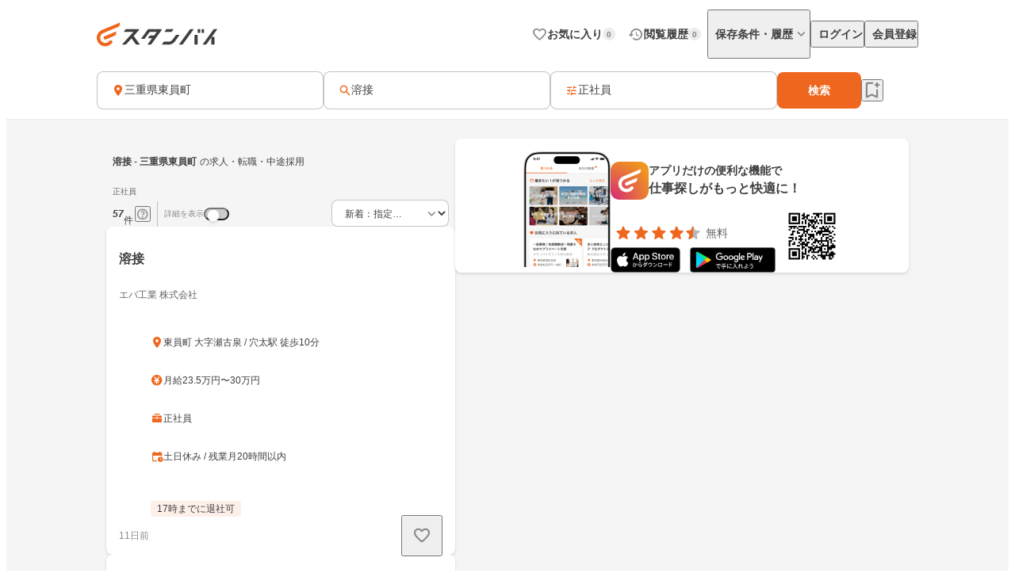

--- FILE ---
content_type: text/html;charset=utf-8
request_url: https://jp.stanby.com/r_239fd8cc789fa130eb2719840ab3b28d
body_size: 109030
content:
<!DOCTYPE html><html  itemscope itemtype="http://schema.org/WebPage" lang="ja" data-capo=""><head><meta charset="utf-8">
<meta name="viewport" content="width=device-width, initial-scale=1.0, minimum-scale=1.0">
<title>【1月版】溶接 正社員の求人・転職・中途採用-三重県東員町｜スタンバイでお仕事探し</title>
<style>@keyframes favoriteIconAnimation{0%{transform:scale(.3)}80%{transform:scale(1.2)}to{transform:scale(1)}}@keyframes spinAnimation{0%{transform:rotate(0deg)}to{transform:rotate(1turn)}}</style>
<style>:where(:not(html,iframe,canvas,img,svg,video):not(svg *,symbol *)){all:unset;display:revert}*,:after,:before{box-sizing:border-box}a,button{cursor:revert}menu,ol,ul{list-style:none}img{max-width:100%}table{border-collapse:collapse}input,textarea{-webkit-user-select:auto}textarea{white-space:revert}meter{-webkit-appearance:revert;-moz-appearance:revert;appearance:revert}::-moz-placeholder{color:unset}::placeholder{color:unset}:where([hidden]){display:none}:where([contenteditable]:not([contenteditable=false])){-moz-user-modify:read-write;-webkit-user-modify:read-write;-webkit-line-break:after-white-space;overflow-wrap:break-word;-webkit-user-select:auto}:where([draggable=true]){-webkit-user-drag:element}</style>
<style>html{-webkit-text-size-adjust:100%}html.class-for-half-modal{height:calc(var(--window-inner-height) - 1px)}body{bottom:0;left:0;line-height:1;position:absolute;right:0;top:0;-moz-osx-font-smoothing:grayscale;-webkit-font-smoothing:antialiased}body.bodyFixed--isMenuActive{height:100%;overflow-y:hidden;position:fixed}body.bodyFixed--isInputActive .h-bar,body.bodyFixed--isMenuActive .h-bar{box-shadow:none}body.bodyFixed--isInputMenuActive{height:100%;overflow-y:hidden;position:fixed}body.bodyFixed--isInputMenuActive .h-bar{box-shadow:none}body#body-fixed-for-modal{height:100%;overflow:hidden;position:fixed}body#id-body-fixed-for-half-modal{height:calc(var(--window-inner-height) - 1px);position:fixed}::-moz-selection{background:#f29600;color:#fff}::selection{background:#f29600;color:#fff}::-moz-placeholder{color:#b3b3b3}::placeholder{color:#b3b3b3}:-moz-placeholder{color:#b3b3b3}:placeholder-shown{color:#b3b3b3}:focus-visible{outline:2px auto #ef671f;outline-offset:-1px}input:focus-visible,textarea:focus-visible{outline:none}a{color:#338af5}a,a:hover{text-decoration:none}body,html{background:#fff}body,input{color:#2c2a27;font-family:Hiragino Kaku Gothic ProN,Hiragino Sans,Meiryo,sans-serif;font-size:16px;line-height:1.5}body:-webkit-autofill,input:-webkit-autofill{-webkit-box-shadow:inset 0 0 0 1000px #fff}input[type=search]::-webkit-search-cancel-button{-webkit-appearance:none;background-image:url("data:image/svg+xml;charset=utf-8,%3Csvg xmlns='http://www.w3.org/2000/svg' width='24' height='24' fill='none' viewBox='0 0 24 24'%3E%3Cpath fill='%23C4C4C4' fill-rule='evenodd' d='M12 22c5.523 0 10-4.477 10-10S17.523 2 12 2 2 6.477 2 12s4.477 10 10 10M8.212 8.212a.937.937 0 0 1 1.326 0L12 10.674l2.462-2.462a.937.937 0 1 1 1.326 1.326L13.326 12l2.462 2.462a.937.937 0 0 1-1.326 1.326L12 13.326l-2.462 2.462a.938.938 0 0 1-1.326-1.326L10.674 12 8.212 9.538a.937.937 0 0 1 0-1.326' clip-rule='evenodd'/%3E%3C/svg%3E");background-repeat:no-repeat;background-size:cover;color:#c5c5c5;cursor:pointer;height:18px;width:18px}input,textarea{font-size:15px}button{cursor:pointer;text-align:center}button:disabled{cursor:auto}@media screen and (min-width:961px){a:hover,button:not(:disabled):hover{opacity:.8;transition:opacity .2s ease}}.fixed{left:0;position:fixed;top:0;width:100%}.cf:after{clear:both;content:"";display:block}input[type=checkbox],input[type=radio]{display:none}input[type=checkbox]+label,input[type=radio]+label{color:#6d6d6d;font-size:14px}input[type=radio]+label{padding-left:20px;position:relative}input[type=radio]+label:before{border:1px solid #c5c5c5;border-radius:50%;content:"";display:block;height:15px;left:0;position:absolute;top:0;width:15px}input[type=radio]:checked+label:before{border:1px solid #338af5}input[type=radio]:checked+label:after{background:#338af5;border-radius:50%;content:"";display:block;height:9px;left:4px;position:absolute;top:4px;width:9px}input[type=checkbox]+label{padding-left:20px;position:relative}input[type=checkbox]+label:before{border:1px solid #c5c5c5;border-radius:2px;content:"";display:block;height:15px;left:0;position:absolute;top:0;width:15px}input[type=checkbox]:checked+label:before{background:#338af5;border:1px solid #338af5}input[type=checkbox]:checked+label:after{border-bottom:2px solid #fff;border-right:2px solid #fff;content:"";display:block;height:8px;left:5px;position:absolute;top:2px;transform:rotate(40deg);width:5px}.button-list{align-items:center;display:flex;flex-wrap:nowrap;margin-top:25px;width:100%}.button-list>li{flex:auto;flex-grow:0;font-size:16px;margin-left:10px}@media screen and (min-width:961px){.button-list>li{margin-left:0}}.button-list>li:first-child{flex:none;flex-grow:1;margin-left:0}.button-list>li>button{-webkit-appearance:none;-moz-appearance:none;appearance:none;border:1px solid #338af5;cursor:pointer;display:block;line-height:1;padding:15px 5px;text-align:center;width:100%}.button-list>li>button:disabled{background:#c5c5c5;border:1px solid #c5c5c5;color:#fff;cursor:default}.button-list>li>.button-reset{background:#fff;border-radius:4px;color:#338af5;width:6em}@media screen and (min-width:961px){.button-list>li>.button-reset{display:none}}.button-list>li>.button-submit{background:#338af5;border-radius:4px;color:#fff}</style>
<style>@font-face{font-display:block;font-family:iconfont;font-style:normal;font-weight:400;src:url(/_nuxt/iconfont.-3xMTrHI.eot);src:url(/_nuxt/iconfont.-3xMTrHI.eot#iefix) format("embedded-opentype"),url(/_nuxt/iconfont.C4NBt6Zz.ttf) format("truetype"),url(/_nuxt/iconfont.vtUMWa5s.woff) format("woff"),url(/_nuxt/iconfont.CHFXg_G0.svg#iconfont) format("svg")}</style>
<style>[class*=" icn-"],[class^=icn-]{font-family:iconfont!important;speak:never;font-style:normal;font-variant:normal;font-weight:400;line-height:1;text-transform:none;-webkit-font-smoothing:antialiased;-moz-osx-font-smoothing:grayscale}.icn-search:before{content:"\e901"}.icn-keep:before{content:"\e90b"}.icn-keep-done{color:#ffad08}.icn-keep-done:before{content:"\e90a"}.icn-check-line:before{content:"\e954"}.icn-check:before{content:"\e903"}.icn-check-done-line:before{content:"\e907"}.icn-violation:before{content:"\e919"}.icn-radio-button-unchecked:before{content:"\e92b"}.icn-radio-button-checked:before{content:"\e92a"}.icn-success-check:before{content:"\e93d"}.icn-success-check-fill:before{content:"\e946"}.icn-warning:before{content:"\e945"}.icn-question:before{content:"\e95b"}.icn-information:before{content:"\e915"}.icn-release-alert-fill:before{content:"\e96c"}.icn-warning-fill:before{content:"\e96d"}.icn-close:before{content:"\e90f"}.icn-arrow-up:before{content:"\e93c"}.icn-arrow-bottom:before{content:"\e902"}.icn-arrow-left:before{content:"\e905"}.icn-arrow-right:before{content:"\e908"}.icn-menu:before{content:"\e900"}.icn-clear:before{content:"\e925"}.icn-keyword-in-left:before{content:"\e924"}.icn-close-medium:before{content:"\e926"}.icn-expand-up:before{content:"\e929"}.icn-expand-down:before{content:"\e92c"}.icn-navigate-before:before{content:"\e960"}.icn-navigate-next:before{content:"\e927"}.icn-add-circle:before{content:"\e937"}.icn-arrow-back:before{content:"\e92d"}.icn-arrow-forward:before{content:"\e930"}.icn-double-arrow-left:before{content:"\e933"}.icn-double-arrow-right:before{content:"\e932"}.icn-check-box:before{content:"\e92f"}.icn-check-box-outline-blank:before{content:"\e931"}.icn-indeterminate-check-box:before{content:"\e92e"}.icn-middle-dot:before{content:"\e94f"}.icn-filter:before{content:"\e934"}.icn-distance:before{content:"\e904"}.icn-japan:before{content:"\e94d"}.icn-map:before{content:"\e944"}.icn-location-search:before{content:"\e93a"}.icn-station:before{content:"\e906"}.icn-mail:before{content:"\e943"}.icn-telephone:before{content:"\e942"}.icn-clock:before{content:"\e93e"}.icn-money:before{content:"\e90d"}.icn-calendar:before{content:"\e939"}.icn-bag:before{content:"\e949"}.icn-building:before{content:"\e948"}.icn-document:before{content:"\e953"}.icn-shield:before{content:"\e947"}.icn-no-smoke:before{content:"\e94b"}.icn-fire:before{content:"\e950"}.icn-heart-present:before{content:"\e94e"}.icn-occupation:before{content:"\e914"}.icn-support-agent:before{content:"\e920"}.icn-article:before{content:"\e95c"}.icn-account_box:before{content:"\e958"}.icn-event:before{content:"\e957"}.icn-hellowork-application:before{content:"\e966"}.icn-bell:before{content:"\e95d"}.icn-cross-search:before{content:"\e95f"}.icn-iine:before{content:"\e95e"}.icn-daily-update:before{content:"\e921"}.icn-end-of-publication:before{content:"\e922"}.icn-send:before{content:"\e923"}.icn-mypage:before{content:"\e938"}.icn-star-rounded:before{content:"\e964"}.icn-star-half-rounded:before{content:"\e963"}.icn-watched:before{content:"\e90e"}.icn-job-watched:before{content:"\e90c"}.icn-ichioshi:before{content:"\e959"}.icn-professional:before{content:"\e917"}.icn-new-window:before{content:"\e941"}.icn-crown:before{content:"\e951"}.icn-medal:before{content:"\e956"}.icn-tag:before{content:"\e912"}.icn-featured-word:before{content:"\e955"}.icn-memo-search:before{content:"\e940"}.icn-graph:before{content:"\e952"}.icn-blog-site:before{content:"\e95a"}.icn-plus:before{content:"\e94a"}.icn-minus:before{content:"\e94c"}.icn-faq:before{content:"\e910"}.icn-faq-question:before{content:"\e911"}.icn-star:before{content:"\e918"}.icn-star-half:before{content:"\e916"}.icn-stanby-logo:before{content:"\e928"}.icn-search-history:before{content:"\e935"}.icn-forum:before{content:"\e962"}.icn-content-copy-line:before{content:"\e967"}.icn-content-copied:before{content:"\e965"}.icn-logout:before{content:"\e96e"}.icn-manage-accounts:before{content:"\e96d"}.icn-service:before{content:"\e913"}.icn-office:before{content:"\e91c"}.icn-delete:before{content:"\e93b"}.icn-global:before{content:"\e93f"}.icn-avatar:before{content:"\e909"}.icn-emotion-1:before{content:"\e91a"}.icn-emotion-2:before{content:"\e91b"}.icn-emotion-3:before{content:"\e91d"}.icn-emotion-4:before{content:"\e91e"}.icn-emotion-5:before{content:"\e91f"}.icn-groups:before{content:"\e961"}.icn-comment-left:before{content:"\e968"}.icn-edit:before{content:"\e969"}.icn-visibility-fill:before{content:"\e972"}.icn-visibility-off-fill:before{content:"\e96a"}.icn-line-square-default{background:url("[data-uri]") 50%/cover no-repeat;height:24px;width:24px}.icn-yahoo-japan-icon-256:before{color:#f03;content:"\e96b"}.icn-release-alert-two-tone .path1:before{color:#fcf2f2;content:"\e971"}.icn-release-alert-two-tone .path2:before{color:#c00;content:"\e973";margin-left:-1em}.icn-success-check-two-tone .path1:before{color:#f5f9f4;content:"\e96f"}.icn-success-check-two-tone .path2:before{color:#3a801a;content:"\e970";margin-left:-1em}.icn-calendar-clock:before{content:"\e974"}</style>
<style>.badge[data-v-d1444d77]{align-items:center;background-color:var(--ec883c3c);border-radius:10000px;color:var(--4e1616b0);display:inline-flex;font-size:10px;font-weight:700;height:16px;justify-content:center;line-height:1.5;min-width:16px;padding:2px 4px}</style>
<style>.base-icon[data-v-91da5f80]{color:var(--b24d0562);display:inline-flex;padding:var(--24728206)}@media screen and (max-width:960px){.base-icon[data-v-91da5f80]{font-size:var(--4fa65b92)}}@media screen and (min-width:961px){.base-icon[data-v-91da5f80]{font-size:var(--49d0a028)}}</style>
<style>.list-item[data-v-cc39a113]{align-items:center;background-color:#fff;display:inline-flex;padding-left:12px;text-align:left;width:100%}@media screen and (min-width:961px){.list-item.pre-select[data-v-cc39a113],.list-item[data-v-cc39a113]:hover{opacity:.5}}.list-item.child-item[data-v-cc39a113]{padding-left:24px}.list-item .left-icon-wrap[data-v-cc39a113]{display:flex;padding-right:8px}.list-item .right-contents[data-v-cc39a113]{flex-grow:1;justify-content:space-between}.list-item .right-contents[data-v-cc39a113],.list-item .right-contents .text-badge-content[data-v-cc39a113]{align-items:center;display:flex}.list-item .right-contents .text-badge-content .text-wrap[data-v-cc39a113]{display:flex;padding:12px 0}.list-item .right-contents .text-badge-content .text-wrap .sub-text[data-v-cc39a113],.list-item .right-contents .text-badge-content .text-wrap .text[data-v-cc39a113]{color:#3f3f3f;font-weight:var(--443f6416);line-height:1.25}.list-item .right-contents .text-badge-content .text-wrap.vertical[data-v-cc39a113]{flex-direction:column;font-size:var(--4f9ba6be);gap:4px}.list-item .right-contents .text-badge-content .text-wrap.vertical .text[data-v-cc39a113]{display:-webkit-box;overflow:hidden;-webkit-box-orient:vertical;-webkit-line-clamp:1}.list-item .right-contents .text-badge-content .text-wrap.vertical .sub-text[data-v-cc39a113]{display:-webkit-box;overflow:hidden;-webkit-box-orient:vertical;-webkit-line-clamp:2}.list-item .right-contents .text-badge-content .text-wrap.horizontal[data-v-cc39a113]{align-items:center;gap:4px}.list-item .right-contents .text-badge-content .text-wrap.horizontal .text[data-v-cc39a113]{display:-webkit-box;font-size:var(--4f9ba6be);overflow:hidden;-webkit-box-orient:vertical;-webkit-line-clamp:1}.list-item .right-contents .text-badge-content .text-wrap.horizontal .sub-text[data-v-cc39a113]{display:-webkit-box;font-size:12px;overflow:hidden;-webkit-box-orient:vertical;-webkit-line-clamp:1}.list-item .right-contents .text-badge-content .badge-wrap[data-v-cc39a113]{display:flex;padding-left:12px}@media screen and (min-width:961px){.list-item .right-contents .right-icon-wrap[data-v-cc39a113]:hover{opacity:.5}}@media screen and (min-width:961px){.list-item[data-v-cc39a113]:has(.right-icon-wrap:hover){opacity:100%}}.border-top[data-v-cc39a113]{border-top:.5px solid #ececec}.border-bottom[data-v-cc39a113]{border-bottom:.5px solid #ececec}</style>
<style>.menu[data-v-572341b1]{flex-direction:column;max-width:280px;min-width:112px;padding:var(--6d0b184c)}.menu[data-v-572341b1],.menu .link[data-v-572341b1]{display:flex}</style>
<style>.error-text[data-v-2f8032b5]{color:#c00;font-size:12px;font-weight:400;line-height:20px}</style>
<style>.page-header-for-pc.border[data-v-aa64678b]{border-bottom:1px solid #ececec}.page-header-for-pc[data-v-aa64678b]{background-color:#fff;width:100%}.page-header-for-pc .header-content[data-v-aa64678b]{align-items:center;display:flex;height:70px;justify-content:space-between;margin:0 auto;max-width:1060px;padding:12px}.page-header-for-pc .header-content .link-wrap[data-v-aa64678b]{display:flex}.page-header-for-pc .header-content .link-wrap .link[data-v-aa64678b]{display:inline-flex}.page-header-for-pc .header-content .tabs[data-v-aa64678b]{align-items:center;display:flex;gap:8px}.page-header-for-pc .header-content .tabs .item .tab-button[data-v-aa64678b],.page-header-for-pc .header-content .tabs .item .tab-link[data-v-aa64678b]{align-items:center;display:flex;gap:4px;padding:8px 0 8px 8px}.page-header-for-pc .header-content .tabs .item .tab-button .text[data-v-aa64678b],.page-header-for-pc .header-content .tabs .item .tab-link .text[data-v-aa64678b]{color:#3f3f3f;font-size:14px;font-weight:700;line-height:1}.page-header-for-pc .header-content .tabs .item .tab-button .badge-wrap[data-v-aa64678b],.page-header-for-pc .header-content .tabs .item .tab-link .badge-wrap[data-v-aa64678b]{display:inline-flex;width:24px}.page-header-for-pc .header-content .tabs .item.with-history-menu[data-v-aa64678b],.page-header-for-pc .header-content .tabs .item.with-mypage-menu[data-v-aa64678b]{position:relative}.page-header-for-pc .header-content .tabs .item.with-history-menu .menu-content[data-v-aa64678b],.page-header-for-pc .header-content .tabs .item.with-mypage-menu .menu-content[data-v-aa64678b]{background-color:#fff;border-radius:4px;box-shadow:0 8px 24px 0 rgba(0,0,0,.1),0 4px 8px 0 rgba(0,0,0,.05);position:absolute;right:-12px;top:32px;width:208px;z-index:10000}.page-header-for-pc .header-content .tabs .item.with-history-menu .menu-content .member-info[data-v-aa64678b],.page-header-for-pc .header-content .tabs .item.with-mypage-menu .menu-content .member-info[data-v-aa64678b]{background-color:#fff;border-bottom:.5px solid #ececec;border-radius:4px 4px 0 0;display:flex;flex-direction:column;gap:4px;padding:12px}.page-header-for-pc .header-content .tabs .item.with-history-menu .menu-content .member-info .name[data-v-aa64678b],.page-header-for-pc .header-content .tabs .item.with-mypage-menu .menu-content .member-info .name[data-v-aa64678b]{display:-webkit-box;font-size:16px;font-weight:700;line-height:24px;overflow:hidden;-webkit-box-orient:vertical;-webkit-line-clamp:1;color:#3f3f3f}.page-header-for-pc .header-content .tabs .item.with-history-menu .menu-content .member-info .mail-address[data-v-aa64678b],.page-header-for-pc .header-content .tabs .item.with-mypage-menu .menu-content .member-info .mail-address[data-v-aa64678b]{display:-webkit-box;font-size:12px;font-weight:400;line-height:20px;overflow:hidden;-webkit-box-orient:vertical;-webkit-line-clamp:1;color:rgba(63,63,63,.6);word-break:break-all}.page-header-for-pc .header-content .tabs .item.with-history-menu .menu-content .logout-error-message[data-v-aa64678b],.page-header-for-pc .header-content .tabs .item.with-mypage-menu .menu-content .logout-error-message[data-v-aa64678b]{background-color:#fff;box-shadow:0 8px 24px 0 rgba(0,0,0,.1),0 4px 8px 0 rgba(0,0,0,.05);padding:0 0 12px 12px}</style>
<style>.base-button[data-v-55857742]{background-color:var(--bf7e6778);border:var(--14a81446);border-radius:var(--5c54b4cf);box-shadow:var(--36bf737a);display:inline-flex;gap:var(--e0f85a76);justify-content:center;max-width:100%;padding:var(--e87e1f00);position:relative;text-decoration:none;width:var(--82819c16)}@media screen and (min-width:961px){.base-button[data-v-55857742]:not(.disabled):hover{opacity:.5}}.base-button[data-v-55857742]:not(.disabled):focus-visible{outline:initial}.base-button[data-v-55857742]:not(.disabled):focus-visible:before{border:2px solid #ef671f;border-radius:12px;bottom:-5px;content:"";left:-5px;position:absolute;right:-5px;top:-5px}.base-button.disabled[data-v-55857742]{pointer-events:none}.base-button.multiple-text[data-v-55857742]{padding:8px 16px}.base-button .button-text-wrapper[data-v-55857742]{align-items:center;color:var(--84af98dc);display:inline-flex;flex-direction:column;gap:4px;justify-content:center}.base-button .button-text-wrapper .text[data-v-55857742]{font-size:var(--57df0b3e);font-weight:var(--186ec4d8);line-height:1;overflow:hidden;text-overflow:ellipsis;white-space:nowrap}.base-button .button-text-wrapper .description[data-v-55857742]{font-size:12px;font-weight:400;line-height:12px;overflow:hidden;text-align:center;text-overflow:ellipsis}.base-button .icon[data-v-55857742]{align-items:center;color:var(--93ef89ce);display:inline-flex;font-size:var(--db6cf4ea)}</style>
<style>.app-download-navigation-drawer-banner[data-v-9658aa7d]{display:flex;flex-direction:column;padding:24px 12px 12px;width:280px}.app-download-navigation-drawer-banner .card-content[data-v-9658aa7d]{background-color:#fff;border-radius:8px;box-shadow:0 2px 4px 0 rgba(0,0,0,.1),0 1px 2px 0 rgba(0,0,0,.05);display:flex;flex-direction:column;gap:12px;padding:12px}.app-download-navigation-drawer-banner .card-content .logo-text-content[data-v-9658aa7d]{align-items:center;display:flex;gap:8px}.app-download-navigation-drawer-banner .card-content .logo-text-content .app-logo-wrap[data-v-9658aa7d]{display:flex}.app-download-navigation-drawer-banner .card-content .logo-text-content .text-content[data-v-9658aa7d]{display:flex;flex-direction:column;gap:4px}.app-download-navigation-drawer-banner .card-content .logo-text-content .text-content .free[data-v-9658aa7d],.app-download-navigation-drawer-banner .card-content .logo-text-content .text-content .text[data-v-9658aa7d]{line-height:1}.app-download-navigation-drawer-banner .card-content .logo-text-content .text-content .text[data-v-9658aa7d]{color:#3f3f3f;font-size:14px;font-weight:700}.app-download-navigation-drawer-banner .card-content .logo-text-content .text-content .free[data-v-9658aa7d]{color:rgba(63,63,63,.8);font-size:12px}.app-download-navigation-drawer-banner .card-content .logo-text-content .text-content .bottom-content[data-v-9658aa7d]{align-items:center;display:flex;gap:4px}.app-download-navigation-drawer-banner .card-content .install-button[data-v-9658aa7d]{align-items:center;background:linear-gradient(90deg,#d72777,#ef671f 50%,#ef971f);border-radius:10000px;color:#fff;display:flex;font-size:16px;font-weight:700;height:48px;justify-content:center;line-height:1;padding:12px 16px;text-align:center}</style>
<style>.overlay[data-v-98ab5d3a]{background:rgba(0,0,0,.5);inset:0;position:fixed;z-index:1000}.layout-header-navigation-drawer[data-v-98ab5d3a]{background:#f5f5f5;bottom:0;overflow-y:scroll;position:fixed;right:0;top:0;width:280px;z-index:10000}.layout-header-navigation-drawer .icon-wrap[data-v-98ab5d3a]{position:absolute;right:280px}.layout-header-navigation-drawer .no-login-contents[data-v-98ab5d3a]{align-items:center;align-self:stretch;display:flex;gap:12px;justify-items:legacy;margin:12px 0;padding:12px}.layout-header-navigation-drawer .login-contents[data-v-98ab5d3a]{margin:12px 0}.layout-header-navigation-drawer .login-contents .member-info[data-v-98ab5d3a]{background:#f5f5f5;display:flex;flex-direction:column;gap:4px;padding:0 12px 12px}.layout-header-navigation-drawer .login-contents .member-info .name[data-v-98ab5d3a]{display:-webkit-box;font-size:16px;font-weight:700;line-height:24px;overflow:hidden;-webkit-box-orient:vertical;-webkit-line-clamp:1;color:#3f3f3f}.layout-header-navigation-drawer .login-contents .member-info .mail-address[data-v-98ab5d3a]{display:-webkit-box;font-size:12px;font-weight:400;line-height:20px;overflow:hidden;-webkit-box-orient:vertical;-webkit-line-clamp:1;color:rgba(63,63,63,.6);word-break:break-all}.layout-header-navigation-drawer .logout[data-v-98ab5d3a]{margin-top:24px}.layout-header-navigation-drawer .logout .logout-error-message[data-v-98ab5d3a]{background:#fff;padding:0 0 12px 12px}.overlay-enter-active[data-v-98ab5d3a],.overlay-leave-active[data-v-98ab5d3a]{transition:opacity .3s linear}.overlay-enter-from[data-v-98ab5d3a],.overlay-leave-to[data-v-98ab5d3a]{opacity:0}.nav-enter-active[data-v-98ab5d3a],.nav-leave-active[data-v-98ab5d3a]{transition:transform .3s ease-in-out}.nav-enter-from[data-v-98ab5d3a],.nav-leave-to[data-v-98ab5d3a]{transform:translateX(280px)}</style>
<style>.page-header[data-v-2da6f52d]{align-items:center;border-bottom:1px solid #ececec;display:flex;padding:12px}.page-header .logo-link-wrap[data-v-2da6f52d]{display:flex;flex:1;justify-content:center}.page-header .logo-link-wrap .link[data-v-2da6f52d]{display:inline-flex}.page-header .left-icon-wrap[data-v-2da6f52d],.page-header .right-icon-wrap[data-v-2da6f52d]{display:flex;height:24px;width:24px}</style>
<style>@media screen and (min-width:961px){.header-for-sp[data-v-216b8fa6]{display:none}}.header-for-pc[data-v-216b8fa6]{width:100%}@media screen and (max-width:960px){.header-for-pc[data-v-216b8fa6]{display:none}}</style>
<style>main[data-v-9302d159]{background-color:#fff;min-height:100%;padding-top:0}@media screen and (min-width:961px){main[data-v-9302d159]{padding-top:90px}}main>h1[data-v-9302d159]{font-size:18px;font-weight:700;margin-bottom:40px;padding-top:40px;text-align:center}@media screen and (min-width:961px){main>h1[data-v-9302d159]{font-size:24px}}main>div[data-v-9302d159]{font-size:13px;margin-top:10px;padding-left:20px;padding-right:20px}@media screen and (min-width:961px){main>div[data-v-9302d159]{margin:10px auto 0;text-align:center;width:410px}}main>a[data-v-9302d159]{-webkit-appearance:none;-moz-appearance:none;appearance:none;background-color:#fff;border:1px solid #338af5;border-radius:3px;color:#338af5;display:block;font-size:16px;height:44px;line-height:44px;margin-left:auto;margin-right:auto;margin-top:20px;padding:0;text-align:center;text-decoration:none;width:86.25%}@media screen and (min-width:961px){main>a[data-v-9302d159]{margin:20px auto 0;width:340px}}</style>
<style>.fixed-app-download-banner-control[data-v-d21a0c47]{left:0;position:fixed;right:0;top:0;z-index:100}.space-content[data-v-d21a0c47]{height:48px}.v-enter-active[data-v-d21a0c47],.v-leave-active[data-v-d21a0c47]{transition:transform .3s ease-in-out}.v-enter-from[data-v-d21a0c47],.v-leave-to[data-v-d21a0c47]{transform:translateY(-48px)}.space-enter-active[data-v-d21a0c47],.space-leave-active[data-v-d21a0c47]{transition:.3s ease-in-out}.space-enter-from[data-v-d21a0c47],.space-leave-to[data-v-d21a0c47]{height:0}</style>
<style>.main[data-v-dd83a2a0]{background-color:#f5f5f5}.fixed-search-bar-for-pc-control-wrap[data-v-dd83a2a0]{background-color:#fff;border-bottom:1px solid #ececec;display:flex;justify-content:center;position:sticky;top:0;z-index:100}@media screen and (max-width:960px){.fixed-search-bar-for-pc-control-wrap[data-v-dd83a2a0]{display:none}}@media screen and (min-width:961px){.search-block-control-wrap.for-sp[data-v-dd83a2a0]{display:none}}@media screen and (max-width:960px){.search-result-heading-wrap[data-v-dd83a2a0]{padding:8px 8px 0}.search-result-heading-wrap .no-hit-message-wrap[data-v-dd83a2a0]{padding-top:12px}}@media screen and (min-width:961px){.search-result-heading-wrap[data-v-dd83a2a0]{display:flex;flex-direction:column;gap:12px}}.navigation[data-v-dd83a2a0]{color:rgba(63,63,63,.6);font-size:12px;font-weight:400;line-height:16px;max-width:100%;overflow:hidden;padding:0 8px;text-overflow:ellipsis;white-space:nowrap}@media screen and (max-width:960px){.navigation[data-v-dd83a2a0]{margin-bottom:12px}}@media screen and (min-width:961px){.main-content[data-v-dd83a2a0]{align-items:flex-start;display:flex;flex-wrap:wrap;gap:24px;justify-content:center;margin:0 auto;max-width:1060px;padding:24px 12px 48px}.main-content .left-side[data-v-dd83a2a0]{display:flex;flex-direction:column;gap:12px;width:440px}}.main-content .right-side[data-v-dd83a2a0]{flex:1;max-width:calc(100% - 464px);position:sticky;top:96px}@media screen and (max-width:960px){.main-content .right-side[data-v-dd83a2a0]{display:none}.job-wrap[data-v-dd83a2a0]{padding:12px 8px 24px}}.job-list[data-v-dd83a2a0]{display:flex;flex-direction:column;gap:12px}@media screen and (min-width:961px){.expand-area-wrap[data-v-dd83a2a0]{padding:24px 0}}@media screen and (max-width:960px){.expand-area-wrap[data-v-dd83a2a0]{padding:24px 8px}}.favorite-button-content[data-v-dd83a2a0]{bottom:42px;position:sticky}@media screen and (min-width:961px){.favorite-button-content[data-v-dd83a2a0]{align-self:flex-end;margin-right:8px}}@media screen and (max-width:960px){.favorite-button-content[data-v-dd83a2a0]{display:flex;justify-content:flex-end;margin:0 16px 16px}}.footer-content[data-v-dd83a2a0]{border-bottom:1px solid transparent;border-top:1px solid transparent}.statistics-content[data-v-dd83a2a0]:not(:empty){margin-bottom:32px}@media screen and (min-width:961px){.statistics-content[data-v-dd83a2a0]:not(:empty){margin:0 auto 64px;max-width:1060px}}.app-download-banner-content[data-v-dd83a2a0]{margin:8px}.statistics-link-button-content[data-v-dd83a2a0]{display:flex;justify-content:center;width:100%}@media screen and (min-width:961px){.statistics-link-button-content[data-v-dd83a2a0]{margin-bottom:64px}}@media screen and (max-width:960px){.statistics-link-button-content[data-v-dd83a2a0]{margin-bottom:48px}}</style>
<style>.snackbar[data-v-da2ddb0f]{align-items:center;border-radius:8px;bottom:var(--e937e678);display:flex;left:var(--0206e4e0);margin:var(--c53a0f72);position:var(--22d26cfc);right:var(--3f2c1863);top:var(--1094fd5c);width:320px;z-index:var(--9b8431de)}.snackbar.info[data-v-da2ddb0f]{background-color:#333}.snackbar.success[data-v-da2ddb0f]{background-color:#f5f9f4}.snackbar .left-icon[data-v-da2ddb0f]{font-size:20px;padding:8px 0 8px 8px}.snackbar .text-wrap[data-v-da2ddb0f]{flex-grow:1;padding:12px;text-align:center}.snackbar .text-wrap.has-left-icon[data-v-da2ddb0f]{text-align:left}.snackbar .text-wrap .text[data-v-da2ddb0f]{display:-webkit-box;font-size:14px;line-height:1.25;overflow:hidden;-webkit-box-orient:vertical;-webkit-line-clamp:2}.snackbar .text-wrap .text.info[data-v-da2ddb0f]{color:#fff}.snackbar .text-wrap .text.success[data-v-da2ddb0f]{color:#3a801a}.snackbar .right-content[data-v-da2ddb0f]{color:#fff;display:inline-flex;padding:8px 8px 8px 0}.snackbar .right-content.success[data-v-da2ddb0f]{color:#3a801a}.snackbar .right-content[data-v-da2ddb0f]:hover{opacity:.5}.snackbar .close-button[data-v-da2ddb0f]{font-size:20px}.snackbar .text-button[data-v-da2ddb0f]{font-size:14px;font-weight:700;line-height:1.25}.v-enter-active[data-v-da2ddb0f],.v-leave-active[data-v-da2ddb0f]{transition:opacity .4s}.v-enter-from[data-v-da2ddb0f],.v-leave-to[data-v-da2ddb0f]{opacity:0}</style>
<style>.page-footer[data-v-2f554798]{background:#f5f5f5;display:flex;flex-direction:column}.page-footer .footer-main[data-v-2f554798]{display:flex;flex-direction:column;gap:24px;padding:24px}@media screen and (min-width:961px){.page-footer .footer-main[data-v-2f554798]{gap:32px;padding:32px 24px}}.page-footer .footer-main .logo-link[data-v-2f554798]{height:36px;width:180px}.page-footer .footer-main .link-contents[data-v-2f554798]{display:flex;flex-wrap:wrap;gap:24px}@media screen and (min-width:961px){.page-footer .footer-main .link-contents[data-v-2f554798]{margin-left:auto;width:calc(100% - 180px)}}.page-footer .footer-main .link-contents .contents[data-v-2f554798],.page-footer .footer-main .link-contents .help-page[data-v-2f554798],.page-footer .footer-main .link-contents .service-company-info[data-v-2f554798]{display:flex;flex-direction:column;gap:16px;width:calc(33.33333% - 16px)}.page-footer .footer-main .link-contents .contents .title[data-v-2f554798],.page-footer .footer-main .link-contents .help-page .title[data-v-2f554798],.page-footer .footer-main .link-contents .service-company-info .title[data-v-2f554798]{color:#3f3f3f;font-size:14px;font-weight:700;line-height:16px}.page-footer .footer-main .link-contents .contents .links[data-v-2f554798],.page-footer .footer-main .link-contents .help-page .links[data-v-2f554798],.page-footer .footer-main .link-contents .service-company-info .links[data-v-2f554798]{display:flex;flex-direction:column;gap:16px}@media screen and (max-width:960px){.page-footer .footer-main .link-contents .contents .links[data-v-2f554798],.page-footer .footer-main .link-contents .help-page .links[data-v-2f554798],.page-footer .footer-main .link-contents .service-company-info .links[data-v-2f554798]{gap:12px}}.page-footer .footer-main .link-contents .contents .links .item[data-v-2f554798],.page-footer .footer-main .link-contents .help-page .links .item[data-v-2f554798],.page-footer .footer-main .link-contents .service-company-info .links .item[data-v-2f554798]{display:inline-flex}.page-footer .footer-main .link-contents .contents .links .item .item-link[data-v-2f554798],.page-footer .footer-main .link-contents .help-page .links .item .item-link[data-v-2f554798],.page-footer .footer-main .link-contents .service-company-info .links .item .item-link[data-v-2f554798]{color:#3f3f3f;font-size:12px;font-weight:400;line-height:16px}@media screen and (max-width:960px){.page-footer .footer-main .link-contents .contents .item[data-v-2f554798],.page-footer .footer-main .link-contents .help-page[data-v-2f554798],.page-footer .footer-main .link-contents .service-company-info[data-v-2f554798]{width:calc(50% - 12px)}.page-footer .footer-main .link-contents .contents[data-v-2f554798]{width:100%}.page-footer .footer-main .link-contents .contents .links[data-v-2f554798]{gap:24px}.page-footer .footer-main .link-contents .contents .links.direction-row[data-v-2f554798]{flex-direction:row}}@media screen and (max-width:369px){.page-footer .footer-main .link-contents[data-v-2f554798]{gap:8px}.page-footer .footer-main .link-contents .contents .item[data-v-2f554798],.page-footer .footer-main .link-contents .help-page[data-v-2f554798],.page-footer .footer-main .link-contents .service-company-info[data-v-2f554798]{width:calc(50% - 4px)}}.page-footer .yahoo-link-contents[data-v-2f554798]{display:flex;padding:16px 24px}@media screen and (max-width:960px){.page-footer .yahoo-link-contents[data-v-2f554798]{padding:12px 24px}}.page-footer .yahoo-link-contents .link[data-v-2f554798]{color:rgba(63,63,63,.6);font-size:12px;font-weight:400;line-height:12px}.page-footer .copy-right-contents[data-v-2f554798]{padding:16px 24px 32px;text-align:center}@media screen and (max-width:960px){.page-footer .copy-right-contents[data-v-2f554798]{padding:12px 24px 24px}}.page-footer .copy-right-contents .text[data-v-2f554798]{color:#3f3f3f;font-size:10px;font-weight:400;line-height:12px}@media screen and (min-width:961px){.page-footer .copy-right-contents[data-v-2f554798],.page-footer .footer-main[data-v-2f554798],.page-footer .yahoo-link-contents[data-v-2f554798]{margin:0 auto;max-width:1060px;width:100%}}</style>
<style>.fixed-search-bar-for-pc[data-v-392230f8]{align-items:center;display:flex;gap:12px;padding:12px;width:1060px}</style>
<style>.search-field-button[data-v-0a761b03]{align-items:center;background-color:#fff;border:1px solid rgba(63,63,63,.302);border-radius:8px;cursor:var(--457f52a0);display:inline-flex;max-width:var(--f7f7a8c8);opacity:1!important;position:relative;width:var(--211dd1a8)}.search-field-button[data-v-0a761b03]:not(.no-hover):hover{opacity:.5}.search-field-button .main-contents[data-v-0a761b03]{align-items:center;display:flex;flex:1;gap:4px;height:44px;min-width:0;overflow:hidden;padding:0 var(--578e63f7)}.search-field-button .main-contents .placeholder[data-v-0a761b03],.search-field-button .main-contents .text[data-v-0a761b03]{font-size:14px;overflow:hidden;text-overflow:ellipsis;white-space:nowrap}.search-field-button .main-contents .text[data-v-0a761b03]{color:#3f3f3f}.search-field-button .main-contents .placeholder[data-v-0a761b03]{color:rgba(63,63,63,.6)}.search-field-button[data-v-0a761b03]:focus-visible{outline:initial}.search-field-button[data-v-0a761b03]:focus-visible:before{border:2px solid #ef671f;border-radius:12px;bottom:-5px;content:"";left:-5px;position:absolute;right:-5px;top:-5px}.disabled[data-v-0a761b03]{background-color:#f5f5f5;cursor:auto}</style>
<style>.parts-search-block[data-v-b01e7b93]{background-color:#fff;border-bottom:1px solid #e2e2e2}.parts-search-block .main-area[data-v-b01e7b93]{padding:8px}.parts-search-block .condition-narrow-down[data-v-b01e7b93],.parts-search-block .middle[data-v-b01e7b93]{display:flex;margin-top:8px}.parts-search-block .keyword-search[data-v-b01e7b93],.parts-search-block .location-select[data-v-b01e7b93]{flex:1;min-width:1px}.parts-search-block .search-button[data-v-b01e7b93]{background-color:#ef671f;border:1px solid #ef671f;border-radius:6px;box-shadow:0 1px 2px rgba(0,0,0,.2);color:#fff;font-size:14px;font-weight:700;line-height:1.25;margin-left:8px;padding:0;width:56px}.parts-search-block .condition-narrow-down[data-v-b01e7b93]{margin-left:-4px;margin-right:-4px}.parts-search-block .condition-narrow-down .condition-narrow-down-item[data-v-b01e7b93]{flex:1;margin:0 4px}@media screen and (max-width:369px){.parts-search-block .condition-narrow-down .condition-narrow-down-item[data-v-b01e7b93]{margin:0 2px}}.parts-search-block .scroll[data-v-b01e7b93]{overflow-x:auto;-webkit-overflow-scrolling:touch}.parts-search-block .scroll[data-v-b01e7b93]::-webkit-scrollbar{display:none}.parts-search-block .show-detail-wrap[data-v-b01e7b93]{align-items:center;display:flex;justify-content:space-between;margin-left:4px;position:relative;white-space:nowrap}.parts-search-block .show-detail-wrap[data-v-b01e7b93]:before{border-left:1px solid #8c8c8c;content:"";height:24px;left:0;position:absolute;top:50%;transform:translateY(-50%);width:0}.parts-search-block .show-detail-wrap .show-detail-text[data-v-b01e7b93]{color:#8c8c8c;font-size:12px;font-weight:600;line-height:1;margin:0 8px}</style>
<style>.parts-location-select-button[data-v-78b52103]{align-items:center;background-color:transparent;border:1px solid #c5c5c5;border-radius:4px;display:flex;justify-content:space-between;width:100%}@media screen and (max-width:960px){.parts-location-select-button.is-show-button-label[data-v-78b52103]{position:relative}}.parts-location-select-button .location-input-button[data-v-78b52103]{align-items:center;display:flex;flex:1;margin:0;overflow:hidden;padding:12px 0 12px 12px;text-align:left;white-space:nowrap}@media screen and (max-width:960px){.parts-location-select-button .location-input-button.is-show-button-label[data-v-78b52103]{padding-bottom:10px;padding-top:12px}}.parts-location-select-button .icon[data-v-78b52103]{font-size:14px;margin-right:4px}@media screen and (min-width:961px){.parts-location-select-button .icon[data-v-78b52103]{font-size:20px}}.parts-location-select-button .text[data-v-78b52103]{color:#8c8c8c;font-size:14px;line-height:1}@media screen and (max-width:369px){.parts-location-select-button .text[data-v-78b52103]{font-size:12px}}.parts-location-select-button .text.has-text[data-v-78b52103]{color:#2c2a27}.parts-location-select-button .location-select-button[data-v-78b52103]{align-items:center;background:#fff;color:#ef671f;cursor:pointer;display:flex;font-size:14px;line-height:1;margin-left:4px;padding-right:12px}.parts-location-select-button .location-select-button .select-text[data-v-78b52103]{border-left:1px solid #c5c5c5;padding-left:8px}.parts-location-select-button .button-label[data-v-78b52103]{background-color:#fff;color:#8c8c8c;display:block;font-size:10px;left:4px;padding:0 4px;position:absolute;top:-6px}</style>
<style>.parts-base-icon[data-v-f435bddf]{display:flex}.parts-base-icon.is-button[data-v-f435bddf]{background-color:transparent;border:0;padding:0}@media screen and (max-width:960px){.parts-base-icon[data-v-f435bddf]{font-size:var(--size-sp)}}@media screen and (min-width:961px){.parts-base-icon[data-v-f435bddf]{font-size:var(--size-pc)}}</style>
<style>.parts-keyword-search-button[data-v-bdbd9db1]{align-items:center;background-color:transparent;border:1px solid #c5c5c5;border-radius:4px;display:flex;height:40px;margin:0;padding:12px 16px 12px 12px;text-align:left;width:100%}@media screen and (min-width:961px){.parts-keyword-search-button[data-v-bdbd9db1]{line-height:1.5;padding:8px}}.parts-keyword-search-button.has-keyword .text[data-v-bdbd9db1]{color:#2c2a27}.parts-keyword-search-button.is-secondary[data-v-bdbd9db1]{border:none;border-radius:0}@media screen and (max-width:960px){.parts-keyword-search-button.is-show-button-label[data-v-bdbd9db1]{padding-bottom:10px;padding-top:12px;position:relative}}.parts-keyword-search-button .icon[data-v-bdbd9db1]{font-size:14px;margin-right:4px}.parts-keyword-search-button .text[data-v-bdbd9db1]{color:#8c8c8c;font-size:14px;overflow:hidden;white-space:nowrap;word-break:break-all}@media screen and (max-width:369px){.parts-keyword-search-button .text[data-v-bdbd9db1]{font-size:12px}}.parts-keyword-search-button .button-label[data-v-bdbd9db1]{background-color:#fff;color:#8c8c8c;display:block;font-size:10px;left:8px;padding:0 4px;position:absolute;top:-6px}</style>
<style>.parts-condition-narrow-down-button[data-v-f9beb34c]{align-items:center;background-color:transparent;border:1px solid #8c8c8c;border-radius:8px;color:#8c8c8c;display:flex;height:32px;justify-content:center;letter-spacing:-.01em;margin:0;padding:4px;width:100%}.parts-condition-narrow-down-button.is-selected[data-v-f9beb34c]{background-color:#fff7e6;border-color:#ef671f;color:#ef671f}.parts-condition-narrow-down-button .text[data-v-f9beb34c]{display:-webkit-box;font-size:12px;font-weight:700;overflow:hidden;-webkit-box-orient:vertical;-webkit-line-clamp:1;line-height:1.25}.parts-condition-narrow-down-button .icon[data-v-f9beb34c]{font-size:14px;margin-left:4px}.parts-condition-narrow-down-button .icon.is-selected[data-v-f9beb34c]{display:none}@media screen and (max-width:369px){.parts-condition-narrow-down-button[data-v-f9beb34c]{font-size:12px;padding:4px 2px}}.button-width[data-v-f9beb34c]{width:100px}</style>
<style>.switch[data-v-19470ecb]{background-color:#ccc;border-radius:10000px;cursor:pointer;height:16px;position:relative;transition:background-color .4s;vertical-align:middle;width:32px}.switch .circle[data-v-19470ecb]{background-color:#fff;border-radius:10000px;box-shadow:0 2px 4px 0 rgba(0,0,0,.1),0 1px 2px 0 rgba(0,0,0,.05);display:inline-block;height:14px;left:3px;position:absolute;top:1px;transition:left .4s;width:14px}.switch.selected[data-v-19470ecb]{background-color:#ef671f}.switch.selected .circle[data-v-19470ecb]{left:14px}</style>
<style>.search-result-header[data-v-06e75864]{display:inline-flex;flex-direction:column;gap:4px;padding:0 8px;width:100%}.search-result-header .title-wrap .bottom-title[data-v-06e75864]{color:rgba(63,63,63,.8);display:-webkit-box;overflow:hidden;-webkit-box-orient:vertical;-webkit-line-clamp:1;font-size:12px;font-weight:400;line-height:16px;margin-top:4px}.search-result-header .contents[data-v-06e75864]{align-items:center;display:flex;justify-content:space-between}.search-result-header .contents.layout[data-v-06e75864]{align-items:flex-end;flex-direction:row;justify-content:space-between}.search-result-header .contents .contents-wrap[data-v-06e75864]{align-items:flex-start;display:block;flex-direction:column}.search-result-header .contents .contents-wrap .bottom-title[data-v-06e75864]{color:rgba(63,63,63,.8);display:-webkit-box;overflow:hidden;-webkit-box-orient:vertical;-webkit-line-clamp:1;font-size:10px;font-weight:400;line-height:16px;margin-bottom:4px}.search-result-header .contents .contents-wrap .count-wrap[data-v-06e75864]{align-items:center;display:flex}.search-result-header .contents .contents-wrap .count-wrap .count-text[data-v-06e75864]{color:#3f3f3f;font-size:12px;font-weight:700;line-height:16px}.search-result-header .contents .contents-wrap .count-wrap .count-suffix-text[data-v-06e75864]{align-self:flex-end;color:#3f3f3f;font-size:12px;font-weight:400;line-height:16px;padding-right:2px}@media screen and (max-width:960px){.search-result-header .contents .contents-wrap .show-detail-wrap[data-v-06e75864]{display:none}}@media screen and (min-width:961px){.search-result-header .contents .contents-wrap .show-detail-wrap[data-v-06e75864]{align-items:center;border-left:1px solid rgba(63,63,63,.302);display:flex;gap:8px;margin-left:8px}.search-result-header .contents .contents-wrap .show-detail-wrap .show-detail-text[data-v-06e75864]{color:rgba(63,63,63,.6);font-size:10px;font-weight:400;line-height:12px;padding-left:8px}}</style>
<style>.title-wrap[data-v-a861dd08]{display:flex}.title-wrap .title[data-v-a861dd08]{color:#3f3f3f;display:-webkit-box;overflow:hidden;white-space:break-spaces;word-break:break-all;-webkit-box-orient:vertical;-webkit-line-clamp:1;font-size:12px;font-weight:700;line-height:16px}.title-wrap .title.keyword[data-v-a861dd08]{flex:0 0 auto;max-width:30%}.title-wrap .title.location[data-v-a861dd08]{flex:0 1 auto;min-width:0}.title-wrap .title.keyword.full[data-v-a861dd08]{flex:0 1 auto;max-width:none}.title-wrap .title.keyword.expand[data-v-a861dd08]{max-width:50%}.title-wrap .title-suffix[data-v-a861dd08]{align-self:flex-end;color:#3f3f3f;flex-shrink:0;font-size:12px;font-weight:400;line-height:16px;padding-left:4px}</style>
<style>.base-select[data-v-6c57e9e7]{display:inline-block;width:var(--548ad00a)}.base-select .base-select-wrap[data-v-6c57e9e7]{position:relative}.base-select .base-select-wrap .left-icon[data-v-6c57e9e7],.base-select .base-select-wrap .right-icon[data-v-6c57e9e7]{display:inline-flex;pointer-events:none;position:absolute;top:var(--63383f11)}.base-select .base-select-wrap .left-icon[data-v-6c57e9e7]{left:12px}.base-select .base-select-wrap .right-icon[data-v-6c57e9e7]{right:12px}.base-select .base-select-wrap .select-box[data-v-6c57e9e7]{background-color:#fff;border:1px solid rgba(63,63,63,.302);border-radius:8px;color:#3f3f3f;cursor:pointer;font-size:var(--45960e9b);line-height:1;padding:var(--f57a04f0) 32px var(--9febe5d0) var(--2318ea34);text-overflow:ellipsis;white-space:nowrap;width:100%}.base-select .base-select-wrap .select-box.disabled[data-v-6c57e9e7]{background-color:#f5f5f5;border:1px solid rgba(63,63,63,.102);color:rgba(63,63,63,.302);cursor:auto}.base-select .base-select-wrap .select-box.placeholder[data-v-6c57e9e7]{color:rgba(63,63,63,.6)}.base-select .base-select-wrap.focusing .select-box[data-v-6c57e9e7]{outline:initial}.base-select .base-select-wrap.focusing[data-v-6c57e9e7]:before{border:2px solid #ef671f;border-radius:12px;bottom:-4px;content:"";left:-4px;pointer-events:none;position:absolute;right:-4px;top:-4px}.base-select .base-select-wrap.error[data-v-6c57e9e7]{border:1px solid #c00;border-radius:8px}.base-select .base-select-wrap.error .select-box[data-v-6c57e9e7]{background-color:#fcf2f2}.base-select .error-message-box[data-v-6c57e9e7]{margin-top:4px}</style>
<style>.job-card[data-v-051a6562]{background-color:#fff;border-radius:8px;box-shadow:0 2px 4px 0 rgba(0,0,0,.1),0 1px 2px 0 rgba(0,0,0,.05);outline:var(--be8b781c)}.job-card .main[data-v-051a6562]{cursor:pointer;display:flex;flex-direction:column;gap:8px;padding:16px;position:relative}.job-card .main.show-closed-text[data-v-051a6562]{cursor:auto;opacity:.5}.job-card .main .flag-wrap[data-v-051a6562]{position:absolute;right:0;top:0}.job-card .main[data-v-051a6562]:has(.apply-button-wrap:hover),.job-card .main[data-v-051a6562]:has(.keep-icon-wrap:hover){opacity:1}.job-card .main .appendix-wrap[data-v-051a6562]{align-items:center;display:flex;gap:8px;justify-content:space-between}.job-card .main .appendix-wrap.show-keep-button[data-v-051a6562]{height:16px}</style>
<style>.job-card-title[data-v-5b775cc7]{display:flex;flex-direction:column;gap:4px;padding-right:8px}.job-card-title .title[data-v-5b775cc7]{font-size:16px;font-weight:700;line-height:24px;-webkit-line-clamp:2;color:#3f3f3f}.job-card-title .company[data-v-5b775cc7],.job-card-title .title[data-v-5b775cc7]{display:-webkit-box;overflow:hidden;-webkit-box-orient:vertical}.job-card-title .company[data-v-5b775cc7]{font-size:12px;font-weight:400;line-height:16px;-webkit-line-clamp:1;color:rgba(63,63,63,.8)}</style>
<style>.basic-info[data-v-c31664c7]{align-items:center;display:flex;gap:8px;justify-content:space-between;margin-right:var(--8c98f116)}.basic-info .attribution-items[data-v-c31664c7]{display:flex;flex-direction:column;gap:4px}.basic-info .image[data-v-c31664c7]{border-radius:4px;flex-shrink:0;-o-object-fit:cover;object-fit:cover}.basic-info .image.default[data-v-c31664c7]{border:1px solid rgba(63,63,63,.302);height:80px;width:120px}.basic-info .image.compact[data-v-c31664c7]{border:none;height:56px;width:56px}</style>
<style>.attribution-item[data-v-40c2a285]{align-items:flex-start;display:flex;gap:4px}.attribution-item .text[data-v-40c2a285]{color:var(--9f767f72);display:-webkit-box;overflow:hidden;-webkit-box-orient:vertical;-webkit-line-clamp:var(--54a559c9)}.attribution-item .text.body-small[data-v-40c2a285]{font-size:14px;font-weight:400;line-height:20px}.attribution-item .text.caption-medium[data-v-40c2a285]{font-size:12px;font-weight:400;line-height:16px}</style>
<style>.feature-label-list[data-v-2f7365c8]{display:flex;flex-wrap:wrap;gap:4px}.feature-label-list.is-job-card[data-v-2f7365c8]{max-height:22px;overflow:hidden}.feature-label-list .list-item[data-v-2f7365c8]{display:inline-flex}</style>
<style>.feature-label[data-v-be2568d0]{background-color:#fdf0e9;border-radius:4px;color:#3f3f3f;font-size:12px;line-height:1;padding:4px 8px}</style>
<style>.snippet[data-v-21a65ebf]{color:rgba(63,63,63,.8);font-size:12px;line-height:1.5}.snippet .snippet-single-line[data-v-21a65ebf]{overflow:hidden;text-overflow:ellipsis;white-space:nowrap;width:100%}.snippet .snippet-multi-line-6[data-v-21a65ebf]{-webkit-line-clamp:6}.snippet .snippet-multi-line-6[data-v-21a65ebf],.snippet .snippet-multi-line-7[data-v-21a65ebf]{display:-webkit-box;overflow:hidden;-webkit-box-orient:vertical}.snippet .snippet-multi-line-7[data-v-21a65ebf]{-webkit-line-clamp:7}.snippet .emphasis[data-v-21a65ebf]{font-weight:700;padding-right:4px}</style>
<style>.appendix[data-v-a9b26dc9]{align-items:center;display:flex;gap:8px}.appendix .easy-apply[data-v-a9b26dc9],.appendix .popular[data-v-a9b26dc9]{align-items:center;display:inline-flex}.appendix .popular .text[data-v-a9b26dc9]{color:#d72777}.appendix .easy-apply .text[data-v-a9b26dc9]{color:#ef671f;font-weight:700}.appendix .publisherAndRegisterEntry[data-v-a9b26dc9]{align-items:center;display:flex}.appendix .publisherAndRegisterEntry[data-v-a9b26dc9],.appendix .register-entry[data-v-a9b26dc9]{display:-webkit-box;overflow:hidden;-webkit-box-orient:vertical;-webkit-line-clamp:1}.appendix .text[data-v-a9b26dc9]{color:rgba(63,63,63,.6);font-size:12px;line-height:1.25}@media screen and (max-width:369px){.appendix .easy-apply[data-v-a9b26dc9],.appendix .popular[data-v-a9b26dc9],.appendix .text[data-v-a9b26dc9]{display:none}}.appendix .date[data-v-a9b26dc9],.appendix .easy-apply[data-v-a9b26dc9],.appendix .popular[data-v-a9b26dc9]{flex-shrink:0}</style>
<style>.selectable-icon-button[data-v-7da8a25e]{color:var(--5a48d114);display:inline-flex;font-size:24px;padding:12px}.selectable-icon-button.is-selectable[data-v-7da8a25e]{color:var(--0c6e23a0)}</style>
<style>.search-pagination[data-v-e3942ed4]{padding:24px 8px}@media screen and (min-width:961px){.search-pagination[data-v-e3942ed4]{padding:12px 8px 24px}}.search-pagination .pagination-guide[data-v-e3942ed4]{color:#8c8c8c;font-size:12px;text-align:center}.search-pagination .pagination-information[data-v-e3942ed4]{margin:0 0 12px}@media screen and (min-width:961px){.search-pagination .pagination-information[data-v-e3942ed4]{margin:0 16px 16px}}.search-pagination .pagination-buttons[data-v-e3942ed4]{display:flex;font-size:14px;margin:0 auto 12px;max-width:375px;width:100%}.search-pagination .first-button-item[data-v-e3942ed4],.search-pagination .next-button-item[data-v-e3942ed4],.search-pagination .prev-button-item[data-v-e3942ed4]{flex:1}.search-pagination .first-button-item.disabled[data-v-e3942ed4],.search-pagination .next-button-item.disabled[data-v-e3942ed4],.search-pagination .prev-button-item.disabled[data-v-e3942ed4]{pointer-events:none}.search-pagination .link-button[data-v-e3942ed4]{align-items:center;background-color:#fff;border-radius:4px;box-shadow:0 2px 4px rgba(0,0,0,.05),0 1px 2px rgba(0,0,0,.1);color:#3f3f3f;display:flex;justify-content:center;padding:16px;text-align:center}.search-pagination .link-button .icon[data-v-e3942ed4]{color:#8c8c8c}.search-pagination .link-button .text[data-v-e3942ed4]{line-height:1}.search-pagination .first-button-item .icon[data-v-e3942ed4],.search-pagination .prev-button-item .icon[data-v-e3942ed4]{margin-right:8px}.search-pagination .next-button-item .icon[data-v-e3942ed4]{margin-left:8px}.search-pagination .prev-button-item+.first-button-item[data-v-e3942ed4],.search-pagination .prev-button-item+.next-button-item[data-v-e3942ed4]{margin-left:24px}</style>
<style>.expanded-search-count[data-v-880fba62],.expanded-search-title[data-v-880fba62]{color:#3f3f3f;font-weight:700;line-height:1.25;padding:0 8px}.expanded-search-count .unit[data-v-880fba62],.expanded-search-title .unit[data-v-880fba62]{font-size:10px;font-weight:400}.expanded-search-locations[data-v-880fba62]{color:rgba(63,63,63,.8);font-size:12px;line-height:1.25;margin:4px 0 8px;padding:0 8px}.expanded-search-count[data-v-880fba62]{margin-bottom:8px}.job-list-item+.job-list-item[data-v-880fba62]{margin-top:12px}@media screen and (min-width:961px){.job-list-item+.job-list-item[data-v-880fba62]{margin-top:16px}}.search-more-button-wrap[data-v-880fba62]{display:flex;justify-content:center}@media screen and (min-width:961px){.search-more-button-wrap[data-v-880fba62]{padding:24px 8px}}@media screen and (max-width:960px){.search-more-button-wrap .search-more-button[data-v-880fba62]{margin:24px auto 0}}.link-button[data-v-880fba62]{align-items:center;background-color:#fff;border-radius:8px;box-shadow:0 2px 4px rgba(0,0,0,.05),0 1px 2px rgba(0,0,0,.1);color:#3f3f3f;display:flex;justify-content:center;max-width:375px;padding:16px;text-align:center;width:375px}@media screen and (min-width:961px){.link-button[data-v-880fba62]{padding:12px 16px;width:246px}}.link-button .icon[data-v-880fba62]{color:rgba(63,63,63,.6);margin-left:8px}.link-button .text[data-v-880fba62]{line-height:1}</style>
<style>.fixed-favorite-button[data-v-cf4dac26]{align-items:center;background-color:#fff;border:1px solid #ef4421;border-radius:100%;box-shadow:0 2px 4px rgba(0,0,0,.2);cursor:pointer;display:flex;height:48px;justify-content:center;position:relative;width:48px}.fixed-favorite-button .icon-wrapper[data-v-cf4dac26]{bottom:-1px;position:relative}.fixed-favorite-button .fixed-favorite-button-number[data-v-cf4dac26]{background-color:#ef4421;border-radius:10000px;color:#fff;cursor:pointer;font-size:10px;font-weight:700;line-height:1;padding:2px 4px;position:absolute;right:-1px;text-align:center;top:-2px;z-index:10}.fade-enter-active[data-v-cf4dac26],.fade-leave-active[data-v-cf4dac26]{transition:transform .3s linear,opacity .2s}.fade-enter-from[data-v-cf4dac26],.fade-leave-to[data-v-cf4dac26]{opacity:0;transform:translateY(100%)}</style>
<style>.internal-links-container[data-v-3115f111]{display:flex;flex-direction:column;gap:8px;margin:8px}@media screen and (min-width:961px){.internal-links-container[data-v-3115f111]{margin:0}}.internal-links-container .internal-links[data-v-3115f111]{align-items:flex-start;background:#fff;border-radius:8px;box-shadow:0 1px 2px 0 rgba(0,0,0,.05),0 2px 4px 0 rgba(0,0,0,.1);display:flex;flex-direction:column;padding:4px}.internal-links-container .expansion-links[data-v-3115f111]{display:flex;flex-wrap:wrap;gap:8px}.internal-links-container .expansion-children-container[data-v-3115f111]{width:100%}.internal-links-container .expansion-children[data-v-3115f111]{outline:1px solid transparent;position:relative;width:100%}.internal-links-container .expansion-children .keyword-link[data-v-3115f111]{color:#3f3f3f;font-size:16px;font-weight:400;line-height:20px}.internal-links-container .expansion-children .keyword-link-bold[data-v-3115f111]{font-size:16px;font-weight:700;line-height:20px}.internal-links-container .expansion-children[data-v-3115f111]:after{background-color:#c5c5c5;content:"";height:1px;left:12px;position:absolute;right:12px;top:0}</style>
<style>.section-header[data-v-1f86b8bc]{align-items:center;background-color:var(--1a569f75);display:flex;justify-content:space-between;padding:0 var(--2f5bbdce)}.section-header.center[data-v-1f86b8bc]{display:block;text-align:center}.section-header .text[data-v-1f86b8bc]{color:#3f3f3f;display:inline-block;padding:12px 0}.section-header .text.x-small-bold-tight[data-v-1f86b8bc]{font-size:14px;font-weight:700;line-height:20px}.section-header .text.small-bold-tight[data-v-1f86b8bc]{font-size:16px;font-weight:700;line-height:20px}.section-header .text.medium-bold-tight[data-v-1f86b8bc]{font-size:18px;font-weight:700;line-height:24px}.section-header .button-text[data-v-1f86b8bc]{color:#ef671f;cursor:pointer;font-size:14px}</style>
<style>.with-see-more-button[data-v-425a8cb1]{max-height:var(--154c065a);overflow:hidden;position:relative}.with-see-more-button .button-content[data-v-425a8cb1]{background:linear-gradient(180deg,hsla(0,0%,100%,.8),#fff);bottom:0;display:flex;justify-content:flex-end;position:var(--3e527321);right:0;width:100%}.is-button[data-v-425a8cb1]{min-height:40px}</style>
<style>.expansion-panel[data-v-4dbb053e]{background:#fff;cursor:pointer;width:var(--467170ae)}.expansion-panel .expand-header[data-v-4dbb053e]{align-items:center;color:#3f3f3f;display:flex;gap:4px;height:40px;justify-content:space-between;padding:var(--0deb5626) 12px var(--0deb5626) var(--0deb5626)}.expansion-panel .expand-header .right-icon[data-v-4dbb053e]{color:rgba(63,63,63,.6);display:flex}.expansion-panel .expand-body[data-v-4dbb053e]{display:flex;flex-wrap:wrap;gap:8px;padding:var(--5ace7b10)}</style>
<style>.link-button[data-v-f38ac6d7]{background-color:#fff;border:1px solid rgba(63,63,63,.302);border-radius:8px;display:inline-flex;flex-direction:column;max-width:100%;padding:8px;position:relative;text-align:center;width:var(--5aa4d5d4)}.link-button[data-v-f38ac6d7]:not(.disabled):focus-visible{outline:initial}.link-button[data-v-f38ac6d7]:not(.disabled):focus-visible:before{border:2px solid #ef671f;border-radius:12px;bottom:-5px;content:"";left:-5px;position:absolute;right:-5px;top:-5px}.link-button.disabled[data-v-f38ac6d7]{pointer-events:none}.link-button.disabled .sub-text[data-v-f38ac6d7],.link-button.disabled .text[data-v-f38ac6d7]{color:rgba(63,63,63,.302)}.link-button .text[data-v-f38ac6d7]{font-size:14px}.link-button .sub-text[data-v-f38ac6d7],.link-button .text[data-v-f38ac6d7]{color:#3f3f3f;font-weight:400;line-height:16px}.link-button .sub-text[data-v-f38ac6d7]{font-size:10px}.link-button .sub-text[data-v-f38ac6d7],.link-button .text[data-v-f38ac6d7]{overflow:hidden;text-overflow:ellipsis;white-space:nowrap}.link-button[data-v-f38ac6d7]:hover{opacity:.5}</style>
<style>@media screen and (max-width:960px){.navi-user-review-container[data-v-b244e6c8]{margin:0 auto 32px;padding:0 8px}}.navi-user-review-container .nav-user-review[data-v-b244e6c8]{background-color:#fff;border-radius:8px;box-shadow:0 1px 2px rgba(0,0,0,.2);padding:16px;position:relative}.navi-user-review-container .nav-user-review .close-button[data-v-b244e6c8]{color:#c5c5c5;height:28px;position:absolute;right:8px;top:8px;width:28px}.navi-user-review-container .nav-user-review .title[data-v-b244e6c8]{color:#2c2a27;font-size:14px;font-weight:700;line-height:1.5;text-align:center}.navi-user-review-container .nav-user-review .list[data-v-b244e6c8]{display:flex;justify-content:center;margin-top:16px}.navi-user-review-container .nav-user-review .list .item[data-v-b244e6c8]{margin:0 8px;text-align:center;width:70px}@media screen and (min-width:961px){.navi-user-review-container .nav-user-review .list .item[data-v-b244e6c8]{width:90px}}.navi-user-review-container .nav-user-review .list .item .parts-base-icon[data-v-b244e6c8]{display:inline-block;height:36px;width:36px}.navi-user-review-container .nav-user-review .list .item .review-button[data-v-b244e6c8]{color:#8c8c8c;cursor:pointer}.navi-user-review-container .nav-user-review .list .item .icon-label[data-v-b244e6c8]{color:#2c2a27;display:block;font-size:10px;font-weight:400;line-height:1.25;opacity:.6;text-align:center}.navi-user-review-container .nav-user-review .massage[data-v-b244e6c8]{color:#2c2a27;font-size:12px;margin-top:16px;opacity:.6;text-align:center}</style>
<style>.modal-title .parts-modal-title[data-v-d40c98d1]{font-size:20px;font-weight:700;line-height:1.25;padding:12px 54px;text-align:center}@media screen and (min-width:961px){.modal-title .parts-modal-title[data-v-d40c98d1]{font-size:24px;padding:24px 32px}}.modal-title .buttons[data-v-d40c98d1]{background-color:transparent;border:none;color:#8c8c8c;font-size:20px;height:30px;padding:0;position:absolute;top:16px;width:30px}@media screen and (min-width:961px){.modal-title .buttons[data-v-d40c98d1]{font-size:30px;top:26px}}.modal-title .buttons.close-button[data-v-d40c98d1]{right:16px}.label-necessary[data-v-d40c98d1]{background-color:#fff4f4;border-radius:2px;color:#c00;display:inline-block;font-size:12px;font-weight:400;margin-left:2px;padding:2px 4px;vertical-align:middle}.cautionary-note[data-v-d40c98d1]{font-weight:700;padding-bottom:16px}.cautionary-note .title[data-v-d40c98d1]{font-size:18px}@media screen and (max-width:960px){.cautionary-note .label-necessary.for-pc[data-v-d40c98d1]{display:none}}.cautionary-note .note-footage[data-v-d40c98d1]{display:block;font-size:12px;font-weight:400}.child-group-container[data-v-d40c98d1]{background-color:#f5f5f5;margin-bottom:32px;margin-top:-16px;padding:16px}.child-group-container .cautionary-note[data-v-d40c98d1]{font-size:14px;font-weight:700;padding-bottom:16px}@media screen and (min-width:961px){.text-last-message[data-v-d40c98d1]{text-align:center}}.parts-tab-modal-footer[data-v-d40c98d1]{background:#fff;border-bottom-left-radius:16px;border-bottom-right-radius:16px;box-shadow:0 -4px 4px rgba(0,0,0,.1);transform:translateZ(0)}@media screen and (max-width:960px){.parts-tab-modal-footer[data-v-d40c98d1]{border-radius:0;bottom:0;height:auto;max-height:100vh;position:fixed;right:0;top:auto;width:100%}}.parts-tab-modal-footer .buttons-wrap[data-v-d40c98d1]{padding:16px 24px}.parts-tab-modal-footer .buttons-wrap .form-button-wrap[data-v-d40c98d1]{display:flex;flex:1}</style>
<style>.modal[data-v-0d65d574]{background:#fff;border-radius:16px;display:flex;flex-direction:column;left:0;margin:0 auto;max-height:calc(100vh - 100px);max-width:710px;min-height:170px;position:fixed;right:0;top:50px;width:calc(100vw - 32px);word-break:break-all;z-index:10000}@media screen and (max-width:960px){.modal[data-v-0d65d574]{border-radius:0;height:100%;max-height:100vh;right:0;top:0;width:100%}}.modal .close-button-container[data-v-0d65d574]{display:flex;justify-content:flex-end;padding:8px 12px}.modal .close-button-icon[data-v-0d65d574]{padding:8px}.modal-contents[data-v-0d65d574]{overflow-y:auto;padding:8px 24px 24px}@media screen and (max-width:960px){.modal-contents[data-v-0d65d574]{max-height:calc(100vh - 184px);padding:8px 24px 80px}}.modal-title[data-v-0d65d574]{font-size:16px;font-weight:700;padding:8px 0;text-align:center}@media screen and (min-width:961px){.modal-title[data-v-0d65d574]{font-size:18px}}.modal-steps[data-v-0d65d574]{display:block;font-size:12px;text-align:center}.modal-overlay[data-v-0d65d574]{background:rgba(0,0,0,.5);bottom:0;cursor:default;left:0;position:fixed;right:0;top:0;z-index:1000}.modal-overlay[data-v-0d65d574]:hover{cursor:default}.fade-enter-active[data-v-0d65d574],.fade-leave-active[data-v-0d65d574]{transition:opacity .3s linear}.fade-enter-from[data-v-0d65d574],.fade-leave-to[data-v-0d65d574]{opacity:0}.pop-enter-active[data-v-0d65d574],.pop-leave-active[data-v-0d65d574]{transition:transform .3s ease-in-out}.pop-enter-from[data-v-0d65d574],.pop-leave-to[data-v-0d65d574]{transform:translateY(100vh)}</style>
<style>.no-preview[data-v-89c0a27f]{align-items:center;display:flex;justify-content:center;width:100%}.no-preview .no-preview-info[data-v-89c0a27f]{align-items:center;display:flex;flex-direction:column;gap:16px;padding:12px 16px;width:359px}.no-preview .no-preview-info .title[data-v-89c0a27f]{color:#3f3f3f;font-size:18px;font-weight:700;line-height:1.25}.no-preview .no-preview-info .sub-title[data-v-89c0a27f]{color:rgba(63,63,63,.8);font-size:16px;line-height:1.5}.selected[data-v-89c0a27f]{border:3px dashed rgba(63,63,63,.102);border-radius:8px}.failed[data-v-89c0a27f]{height:704px}</style>
<style>.app-download-pc-top-banner[data-v-1adf78ee]{width:100%}.app-download-pc-top-banner .card-content[data-v-1adf78ee]{background-color:#fff;border-radius:8px;box-shadow:0 2px 4px 0 rgba(0,0,0,.1),0 1px 2px 0 rgba(0,0,0,.05);display:flex;gap:12px;justify-content:center;padding:16px 16px 0}.app-download-pc-top-banner .card-content .left-content[data-v-1adf78ee]{width:110px}.app-download-pc-top-banner .card-content .upper-content[data-v-1adf78ee]{width:284px}.app-download-pc-top-banner .card-content .upper-content .logo-text-content[data-v-1adf78ee]{align-items:center;display:flex;gap:8px}.app-download-pc-top-banner .card-content .upper-content .logo-text-content .app-logo-wrap[data-v-1adf78ee]{display:flex}.app-download-pc-top-banner .card-content .upper-content .logo-text-content .text-content[data-v-1adf78ee]{color:#3f3f3f;display:flex;flex-direction:column;font-size:14px;font-weight:700}.app-download-pc-top-banner .card-content .upper-content .logo-text-content .text-content span[data-v-1adf78ee]{font-size:16px}.app-download-pc-top-banner .card-content .bottom-content[data-v-1adf78ee]{display:grid;grid-template-areas:"area1 area3" "area2 area3";grid-template-columns:220px 70px;grid-template-rows:60px 20px}.app-download-pc-top-banner .card-content .bottom-content .review-rate-wrap[data-v-1adf78ee]{align-items:center;display:flex;grid-area:area1}.app-download-pc-top-banner .card-content .bottom-content .review-rate-wrap .text-free[data-v-1adf78ee]{color:rgba(63,63,63,.8);font-size:14px;line-height:1}.app-download-pc-top-banner .card-content .bottom-content .image-wrap[data-v-1adf78ee]{align-items:flex-end;display:flex;grid-area:area2}.app-download-pc-top-banner .card-content .bottom-content .image-wrap .image[data-v-1adf78ee]{margin-right:12px}.app-download-pc-top-banner .card-content .bottom-content .qr-code[data-v-1adf78ee]{align-content:end;grid-area:area3;width:68px}</style>
<style>.parts-image-file .image[data-v-85b82891]{height:auto;vertical-align:bottom;width:100%}.parts-image-file.is-adjust-height .image[data-v-85b82891]{height:100%;width:auto}.parts-image-file.is-center-trimming .image[data-v-85b82891]{height:100%;-o-object-fit:cover;object-fit:cover}</style>
<style>.magazine-link-container[data-v-77efbcda]{background-color:#fff;box-shadow:0 2px 6px rgba(0,0,0,.1);margin:48px 0;padding:16px 12px 0}@media screen and (min-width:961px){.magazine-link-container[data-v-77efbcda]{border-radius:8px;margin:48px auto;max-width:1060px;padding:32px 24px 0}}.magazine-link-container .sub-title[data-v-77efbcda]{font-size:12px;font-weight:700;margin-bottom:32px}@media screen and (min-width:961px){.magazine-link-container .sub-title[data-v-77efbcda]{font-size:14px;margin:-14px 0 48px;text-align:center}}.see-list[data-v-77efbcda]{padding:0 0 32px}@media screen and (min-width:961px){.see-list[data-v-77efbcda]{margin:0 auto;padding:0 16px 48px;width:500px}}</style>
<style>@charset "UTF-8";.form-contents[data-v-0cd11fcc]{padding:0 16px 24px}.form-contents .form-textarea[data-v-0cd11fcc]{margin-top:32px}.form-contents .form-notes[data-v-0cd11fcc]{color:#8c8c8c;font-size:14px;margin-top:32px}.form-contents .contact[data-v-0cd11fcc]{background-color:#f5f5f5;border-radius:4px;font-size:14px;margin-top:32px;padding:12px}.form-contents .contact .contact-link-item[data-v-0cd11fcc]{margin-top:8px}.form-contents .contact .contact-link-item[data-v-0cd11fcc]:before{content:"・"}</style>
<style>.parts-form-modal[data-v-f303554c]{word-break:break-all}.parts-form-modal .modal[data-v-f303554c]{background:#fff;bottom:0;display:flex;flex-direction:column;left:0;margin:0 auto;position:fixed;right:0;top:0;transform:none;z-index:10000}@media screen and (min-width:961px){.parts-form-modal .modal[data-v-f303554c]{border-radius:16px;bottom:auto;max-height:calc(100vh - 96px);max-width:680px;top:50%;transform:translateY(-50%)}}.parts-form-modal .modal .close-button[data-v-f303554c]{background-color:transparent;border:none;color:#8c8c8c;height:44px;position:absolute;right:0}@media screen and (max-width:960px){.parts-form-modal .modal .close-button[data-v-f303554c]{color:#c5c5c5;font-size:16px;padding:0 14px;top:6px}}@media screen and (min-width:961px){.parts-form-modal .modal .close-button[data-v-f303554c]{font-size:24px;padding:0 10px;top:18px}}.parts-form-modal .modal-content[data-v-f303554c]{flex:1;overflow-y:auto;-webkit-overflow-scrolling:touch}.parts-form-modal .modal-footer[data-v-f303554c]{box-shadow:0 -4px 4px rgba(0,0,0,.1);padding:8px 12px}@media screen and (min-width:961px){.parts-form-modal .modal-footer[data-v-f303554c]{padding-bottom:16px;padding-top:16px}}.parts-form-modal .modal .loading-wrapper[data-v-f303554c]{align-items:center;background-color:#ef671f;border:1px solid #ef671f;border-radius:4px;box-shadow:0 1px 2px rgba(0,0,0,.2);display:flex;justify-content:center;opacity:.5;padding:12px}@media screen and (min-width:961px){.parts-form-modal .modal .loading-wrapper[data-v-f303554c]{padding:16px}}.parts-form-modal .modal .loading-wrapper .text[data-v-f303554c]{color:#fff;font-size:16px;font-weight:700;margin-left:12px}.parts-form-modal .modal-overlay[data-v-f303554c]{background:rgba(0,0,0,.5);bottom:0;cursor:pointer;left:0;position:fixed;right:0;top:0;z-index:1000}.parts-form-modal .fade-enter-active[data-v-f303554c],.parts-form-modal .fade-leave-active[data-v-f303554c]{transition:opacity .3s linear}.parts-form-modal .fade-enter-from[data-v-f303554c],.parts-form-modal .fade-leave-to[data-v-f303554c]{opacity:0}.parts-form-modal .pop-enter-active[data-v-f303554c],.parts-form-modal .pop-leave-active[data-v-f303554c]{transition:transform .3s ease-in-out}.parts-form-modal .pop-enter-from[data-v-f303554c],.parts-form-modal .pop-leave-to[data-v-f303554c]{transform:translateY(100vh)}</style>
<style>.link-wrap[data-v-c53221de]{display:flex;flex-wrap:wrap;gap:8px;padding-bottom:12px}.link-wrap .link[data-v-c53221de]{border:1px solid #c5c5c5;border-radius:8px;color:#8c8c8c;flex-basis:calc(50% - 6px);font-size:14px;font-weight:700;text-align:center}.link-wrap .link[data-v-c53221de]:only-child{flex-basis:100%}.link-wrap .link a[data-v-c53221de]{border:none;color:inherit;display:block;padding:12px 8px;text-decoration:none}.link-wrap .link a[data-v-c53221de]:visited{color:#609}.bottom-sheets[data-v-c53221de]{background-color:#fff;border-radius:16px 16px 0 0;bottom:-2px;box-shadow:0 -1px 8px 0 rgba(0,0,0,.25);gap:12px;left:0;padding:24px 16px 0;position:fixed;right:0;z-index:100}.bottom-sheets.closed[data-v-c53221de]{padding-bottom:4px}.bottom-sheets .bottom-sheets-header-wrap[data-v-c53221de]{height:32px;position:absolute;right:0;top:-3px;width:100%}.bottom-sheets .bottom-sheets-header-wrap .sheet-bar[data-v-c53221de]{background:#c5c5c5;border-radius:15px;display:block;height:4px;left:43%;position:absolute;top:20px;width:48px}.bottom-sheets .bottom-sheets-header-wrap .close-icon-wrap[data-v-c53221de]{color:#8c8c8c;padding:12px;position:absolute;right:0;top:-4px;-webkit-tap-highlight-color:transparent}.v-enter-active[data-v-c53221de],.v-leave-active[data-v-c53221de]{transition:transform .3s ease-in-out}.v-enter-from[data-v-c53221de],.v-leave-to[data-v-c53221de]{transform:translateY(100%)}</style>
<style>.bottom-sheet-control[data-v-d2bfc788]{background-color:#fff;border-radius:16px 16px 0 0;bottom:0;box-shadow:0 -1px 2px 0 rgba(0,0,0,.05),0 -3px 9px 0 rgba(0,0,0,.1);left:0;padding:16px;position:fixed;right:0;z-index:1000}.bottom-sheet-control .app-icon-img[data-v-d2bfc788]{line-height:0;text-align:center}.bottom-sheet-control .bottom-sheet-contents .review-rate[data-v-d2bfc788]{align-items:center;display:flex;gap:4px;justify-content:center;margin-bottom:8px}.bottom-sheet-control .bottom-sheet-contents .review-rate .free[data-v-d2bfc788]{color:rgba(63,63,63,.8);font-size:12px;font-weight:400;line-height:12px}.bottom-sheet-control .bottom-sheet-contents .download-button-wrapper[data-v-d2bfc788]{display:flex;gap:16px;height:48px}.bottom-sheet-control .bottom-sheet-contents .download-button-wrapper .install-button[data-v-d2bfc788]{align-items:center;background:linear-gradient(90deg,#d72777,#ef671f 50%,#ef971f);border-radius:10000px;color:#fff;display:flex;flex:1;font-size:16px;font-weight:700;justify-content:center;line-height:16px;padding:12px 16px}.bottom-sheet-control .bottom-sheet-contents .download-button-wrapper .continue-web-button[data-v-d2bfc788]{border:1px solid rgba(63,63,63,.302);border-radius:10000px;color:rgba(63,63,63,.6);font-size:12px;font-weight:400;line-height:12px;padding:16px;text-decoration-line:none;width:auto}.v-enter-active[data-v-d2bfc788],.v-leave-active[data-v-d2bfc788]{transition:transform .3s ease-in-out}.v-enter-from[data-v-d2bfc788],.v-leave-to[data-v-d2bfc788]{transform:translateY(100%)}.fade-enter-active[data-v-d2bfc788],.fade-leave-active[data-v-d2bfc788]{transition:opacity .3s linear}.fade-enter-from[data-v-d2bfc788],.fade-leave-to[data-v-d2bfc788]{opacity:0}</style>
<style>.app-download-bottom-sheet-control[data-v-ee6c3f26]{background-color:#fff;border-radius:16px 16px 0 0;bottom:0;box-shadow:0 3px 9px 0 rgba(0,0,0,.1),0 1px 2px 0 rgba(0,0,0,.05);left:0;padding:12px 16px;position:fixed;right:0;z-index:10000}.app-download-bottom-sheet-control .app-icon-img[data-v-ee6c3f26]{text-align:center}.app-download-bottom-sheet-control .app-download-bottom-sheet-contents[data-v-ee6c3f26]{display:block;text-align:center}.app-download-bottom-sheet-control .app-download-bottom-sheet-contents .app-download-review-rate[data-v-ee6c3f26]{align-items:center;display:flex;gap:4px;justify-content:center;margin-bottom:16px}.app-download-bottom-sheet-control .app-download-bottom-sheet-contents .app-download-review-rate .free[data-v-ee6c3f26]{color:rgba(63,63,63,.8);font-size:12px}.app-download-bottom-sheet-control .app-download-bottom-sheet-contents .install-button[data-v-ee6c3f26]{align-items:center;background:linear-gradient(90deg,#d72777,#ef671f 50%,#ef971f);border-radius:10000px;color:#fff;display:flex;font-size:16px;font-weight:700;height:48px;justify-content:center;margin-bottom:16px;padding:12px 16px;text-align:center}.app-download-bottom-sheet-control .app-download-bottom-sheet-contents .app-button-footer[data-v-ee6c3f26]{color:rgba(63,63,63,.6);font-size:12px;line-height:1.25;text-decoration-line:underline}.app-download-bottom-sheet-overlay[data-v-ee6c3f26]{background:rgba(0,0,0,.5);bottom:0;left:0;position:fixed;right:0;top:0;z-index:1000}.v-enter-active[data-v-ee6c3f26],.v-leave-active[data-v-ee6c3f26]{transition:transform .3s ease-in-out}.v-enter-from[data-v-ee6c3f26],.v-leave-to[data-v-ee6c3f26]{transform:translateY(100%)}.fade-enter-active[data-v-ee6c3f26],.fade-leave-active[data-v-ee6c3f26]{transition:opacity .3s linear}.fade-enter-from[data-v-ee6c3f26],.fade-leave-to[data-v-ee6c3f26]{opacity:0}</style>
<style>.search-result-help-modal-main[data-v-afdf0e4b]{padding:8px 16px 0}.search-result-help-modal-main .help1[data-v-afdf0e4b]{padding-bottom:16px}.search-result-help-modal-main .title[data-v-afdf0e4b]{color:#3f3f3f;font-size:16px;font-weight:700;line-height:20px;padding-bottom:8px}.search-result-help-modal-main .description[data-v-afdf0e4b]{color:#3f3f3f;font-size:14px;font-weight:400;line-height:24px}.search-result-help-modal-main .description .help-link[data-v-afdf0e4b]{color:#ef671f}</style>
<style>.modal-dialog[data-v-3d2b9d9d]{background-color:#fff;border-radius:16px;display:flex;flex-direction:column;inset:0;margin:auto;position:fixed;z-index:10000}@media screen and (min-width:961px){.modal-dialog[data-v-3d2b9d9d]{height:284px;width:608px}}@media screen and (max-width:960px){.modal-dialog[data-v-3d2b9d9d]{max-height:384px;max-width:327px}}.modal-dialog .header[data-v-3d2b9d9d]{border-radius:16px 16px 0 0;padding-top:8px}.modal-dialog .main[data-v-3d2b9d9d]{border-radius:initial;flex:1;overflow-y:auto}@media screen and (max-width:960px){.modal-dialog .main[data-v-3d2b9d9d]{max-height:384px}}.modal-dialog .footer[data-v-3d2b9d9d]{border-radius:0 0 16px 16px}.overlay[data-v-3d2b9d9d]{background:rgba(0,0,0,.5);inset:0;position:fixed;z-index:1000}.modal-enter-active[data-v-3d2b9d9d],.modal-leave-active[data-v-3d2b9d9d]{opacity:1}.modal-enter-from[data-v-3d2b9d9d],.modal-leave-to[data-v-3d2b9d9d]{transform:translateY(100vh)}.overlay-enter-active[data-v-3d2b9d9d],.overlay-leave-active[data-v-3d2b9d9d]{transition:opacity .3s linear}.overlay-enter-from[data-v-3d2b9d9d],.overlay-leave-to[data-v-3d2b9d9d]{opacity:0}</style>
<style>.parts-breadcrumb[data-v-f1a08110]{background:#f5f5f5}@media screen and (min-width:961px){.parts-breadcrumb[data-v-f1a08110]{padding:0 32px}}.parts-breadcrumb .breadcrumb-list[data-v-f1a08110]{align-items:center;display:flex;flex-wrap:wrap;padding:12px 24px}@media screen and (max-width:960px){.parts-breadcrumb .breadcrumb-list[data-v-f1a08110]:empty{display:none}}@media screen and (min-width:961px){.parts-breadcrumb .breadcrumb-list[data-v-f1a08110]{margin:0 auto;max-width:1060px}}.parts-breadcrumb .breadcrumb-list>li[data-v-f1a08110]{color:rgba(63,63,63,.6);font-size:12px}.parts-breadcrumb .breadcrumb-list>li+li[data-v-f1a08110]{margin-left:5px}.parts-breadcrumb .breadcrumb-list>li+li[data-v-f1a08110]:before{color:rgba(63,63,63,.6);content:">";margin-right:5px}.parts-breadcrumb .breadcrumb-list>li>a[data-v-f1a08110]{display:inline-block;font-size:12px}.parts-breadcrumb .breadcrumb-list>li>a>span[data-v-f1a08110]{color:rgba(63,63,63,.6);display:inline-block}.parts-breadcrumb .breadcrumb-list>li .search-link[data-v-f1a08110]{display:inline-block}</style>
<link rel="stylesheet" href="/_nuxt/entry.pkto2Q2d.css">
<link rel="stylesheet" href="/_nuxt/Snackbar.B1WRALbQ.css">
<link rel="stylesheet" href="/_nuxt/AppDownloadFixedTopBannerControl.BwFOQOhk.css">
<link rel="stylesheet" href="/_nuxt/LayoutFooterControl.DDCuOl34.css">
<link rel="stylesheet" href="/_nuxt/use-sa-log-utils.C0eQMnzt.css">
<link rel="stylesheet" href="/_nuxt/Label.D1eIqHP7.css">
<link rel="stylesheet" href="/_nuxt/use-job-card.BlL05Ul1.css">
<link rel="stylesheet" href="/_nuxt/AttributionItem.B0W2lruG.css">
<link rel="stylesheet" href="/_nuxt/SearchPaginationControl.DZ5KHCIZ.css">
<link rel="stylesheet" href="/_nuxt/Alert.DG_Wk972.css">
<link rel="stylesheet" href="/_nuxt/BaseIcon.H2n_6WHm.css">
<link rel="stylesheet" href="/_nuxt/use-staying-log.CEiRj3TM.css">
<link rel="stylesheet" href="/_nuxt/ImageFile.DWe0HS6Y.css">
<link rel="stylesheet" href="/_nuxt/ModalTitle.CsAqzrL0.css">
<link rel="stylesheet" href="/_nuxt/job-click-count.CqU7Y6gC.css">
<link rel="stylesheet" href="/_nuxt/JobDetailTitle.Czog7emf.css">
<link rel="stylesheet" href="/_nuxt/BaseButton.DGwPUjpF.css">
<link rel="stylesheet" href="/_nuxt/LoadingIndicator.DxK0CQXT.css">
<link rel="stylesheet" href="/_nuxt/ModalHeader.C_eOqXEO.css">
<link rel="stylesheet" href="/_nuxt/BaseSelect.BPY3AoyP.css">
<link rel="stylesheet" href="/_nuxt/SectionHeader.DezfoJI-.css">
<link rel="stylesheet" href="/_nuxt/SearchModalWorkLocationControl.BQ2cCXZJ.css">
<link rel="stylesheet" href="/_nuxt/CheckboxItem.Dw8TN9En.css">
<link rel="stylesheet" href="/_nuxt/BaseTextForm.BmxWoHXS.css">
<link rel="stylesheet" href="/_nuxt/SearchFieldButton.D8uadl2L.css">
<link rel="stylesheet" href="/_nuxt/TabBar.97EQzoiE.css">
<link rel="stylesheet" href="/_nuxt/HalfModal.BhjBHT8V.css">
<link rel="stylesheet" href="/_nuxt/LinkButton.BnVcQMh5.css">
<link rel="stylesheet" href="/_nuxt/RankingOrderMark.BnC7sl-8.css">
<link rel="stylesheet" href="/_nuxt/DiffArrow.Yya9Nlcf.css">
<link rel="stylesheet" href="/_nuxt/SalaryDiff.D2qVyA7c.css">
<link rel="stylesheet" href="/_nuxt/LinkText.CI14_-Hn.css">
<link rel="stylesheet" href="/_nuxt/Breadcrumb.DZ65M_Z7.css">
<link rel="stylesheet" href="/_nuxt/ExpansionPanel.87ADaRcO.css">
<link rel="stylesheet" href="/_nuxt/InputLabel.CnoRh1jK.css">
<link rel="modulepreload" as="script" crossorigin href="/_nuxt/hMLAl8Wj.js">
<link rel="modulepreload" as="script" crossorigin href="/_nuxt/Dddbbg51.js">
<link rel="modulepreload" as="script" crossorigin href="/_nuxt/DuEH3fmW.js">
<link rel="modulepreload" as="script" crossorigin href="/_nuxt/C95VWNj2.js">
<link rel="modulepreload" as="script" crossorigin href="/_nuxt/BUbDc-fQ.js">
<link rel="modulepreload" as="script" crossorigin href="/_nuxt/73akiEfX.js">
<link rel="modulepreload" as="script" crossorigin href="/_nuxt/Ckg3iIJM.js">
<link rel="modulepreload" as="script" crossorigin href="/_nuxt/DtdGDyEd.js">
<link rel="modulepreload" as="script" crossorigin href="/_nuxt/gaHxb60E.js">
<link rel="modulepreload" as="script" crossorigin href="/_nuxt/CN7YdV6s.js">
<link rel="modulepreload" as="script" crossorigin href="/_nuxt/5TPpc6Op.js">
<link rel="modulepreload" as="script" crossorigin href="/_nuxt/7aYpif-X.js">
<link rel="modulepreload" as="script" crossorigin href="/_nuxt/DyMa9SXa.js">
<link rel="modulepreload" as="script" crossorigin href="/_nuxt/BZ6NKnW0.js">
<link rel="modulepreload" as="script" crossorigin href="/_nuxt/DySa_427.js">
<link rel="modulepreload" as="script" crossorigin href="/_nuxt/BD1gzWnu.js">
<link rel="modulepreload" as="script" crossorigin href="/_nuxt/2hw7Y7xc.js">
<link rel="modulepreload" as="script" crossorigin href="/_nuxt/DcykX8UK.js">
<link rel="modulepreload" as="script" crossorigin href="/_nuxt/oox7Qw3L.js">
<link rel="modulepreload" as="script" crossorigin href="/_nuxt/BmEEMkp3.js">
<link rel="modulepreload" as="script" crossorigin href="/_nuxt/BfcYz2DB.js">
<link rel="modulepreload" as="script" crossorigin href="/_nuxt/DsDdrUmg.js">
<link rel="modulepreload" as="script" crossorigin href="/_nuxt/Db86Elz-.js">
<link rel="modulepreload" as="script" crossorigin href="/_nuxt/aGRRpaAS.js">
<link rel="modulepreload" as="script" crossorigin href="/_nuxt/TCD7TDhe.js">
<link rel="modulepreload" as="script" crossorigin href="/_nuxt/EihbFLPq.js">
<link rel="modulepreload" as="script" crossorigin href="/_nuxt/Cu7eOCkr.js">
<link rel="modulepreload" as="script" crossorigin href="/_nuxt/CTfjjLaU.js">
<link rel="modulepreload" as="script" crossorigin href="/_nuxt/DO2_yXui.js">
<link rel="modulepreload" as="script" crossorigin href="/_nuxt/C31X1d0S.js">
<link rel="modulepreload" as="script" crossorigin href="/_nuxt/BK2v1fU3.js">
<link rel="modulepreload" as="script" crossorigin href="/_nuxt/D_5zsN4u.js">
<link rel="modulepreload" as="script" crossorigin href="/_nuxt/Dm6JJ5Bg.js">
<link rel="modulepreload" as="script" crossorigin href="/_nuxt/BTC5VBnO.js">
<link rel="modulepreload" as="script" crossorigin href="/_nuxt/CSoTHW4G.js">
<link rel="modulepreload" as="script" crossorigin href="/_nuxt/42uhI0me.js">
<link rel="modulepreload" as="script" crossorigin href="/_nuxt/DSTyuH9d.js">
<link rel="modulepreload" as="script" crossorigin href="/_nuxt/DuBGiVOx.js">
<link rel="modulepreload" as="script" crossorigin href="/_nuxt/DY66yb3p.js">
<link rel="modulepreload" as="script" crossorigin href="/_nuxt/yxYkUr9d.js">
<link rel="modulepreload" as="script" crossorigin href="/_nuxt/H7dvqTb3.js">
<link rel="modulepreload" as="script" crossorigin href="/_nuxt/DagW4SWU.js">
<link rel="modulepreload" as="script" crossorigin href="/_nuxt/BIjpXSOG.js">
<link rel="modulepreload" as="script" crossorigin href="/_nuxt/ClM7ruWs.js">
<link rel="modulepreload" as="script" crossorigin href="/_nuxt/CZcOVN77.js">
<link rel="modulepreload" as="script" crossorigin href="/_nuxt/BHV8v1B5.js">
<link rel="modulepreload" as="script" crossorigin href="/_nuxt/DZEFmI5o.js">
<link rel="modulepreload" as="script" crossorigin href="/_nuxt/CG3l0lBL.js">
<link rel="modulepreload" as="script" crossorigin href="/_nuxt/rlyjxgIe.js">
<link rel="modulepreload" as="script" crossorigin href="/_nuxt/B8FMcLQM.js">
<link rel="modulepreload" as="script" crossorigin href="/_nuxt/BqqlOP_u.js">
<link rel="modulepreload" as="script" crossorigin href="/_nuxt/CgmldQNY.js">
<link rel="modulepreload" as="script" crossorigin href="/_nuxt/DT80T0sP.js">
<link rel="modulepreload" as="script" crossorigin href="/_nuxt/CSH5aM9R.js">
<link rel="modulepreload" as="script" crossorigin href="/_nuxt/BOwutfdR.js">
<link rel="modulepreload" as="script" crossorigin href="/_nuxt/Cnuj4Maz.js">
<link rel="modulepreload" as="script" crossorigin href="/_nuxt/BhtdM0u5.js">
<link rel="modulepreload" as="script" crossorigin href="/_nuxt/4q_CayXF.js">
<script src="https://yads.c.yimg.jp/js/yads-async.js" defer></script>
<script src="https://extsearch.yahoo.co.jp/js/rusk.min.js" defer></script>
<link rel="prefetch" as="script" crossorigin href="/_nuxt/Ct4YyLIb.js">
<link rel="prefetch" as="script" crossorigin href="/_nuxt/C-Nr4upx.js">
<link rel="prefetch" as="script" crossorigin href="/_nuxt/D6Lzn1bo.js">
<link rel="prefetch" as="script" crossorigin href="/_nuxt/CyqEWuOB.js">
<link rel="prefetch" as="script" crossorigin href="/_nuxt/BRYDqq34.js">
<link rel="prefetch" as="script" crossorigin href="/_nuxt/B7vpRvmh.js">
<link rel="prefetch" as="script" crossorigin href="/_nuxt/9au7fopd.js">
<link rel="prefetch" as="script" crossorigin href="/_nuxt/D2VoDS68.js">
<link rel="prefetch" as="script" crossorigin href="/_nuxt/Dyf5p8a0.js">
<link rel="prefetch" as="script" crossorigin href="/_nuxt/CILtwN39.js">
<link rel="prefetch" as="script" crossorigin href="/_nuxt/q1mBw7CF.js">
<link rel="prefetch" as="script" crossorigin href="/_nuxt/X0EHr_UE.js">
<link rel="prefetch" as="script" crossorigin href="/_nuxt/BokqH0M6.js">
<link rel="prefetch" as="script" crossorigin href="/_nuxt/CgKFbEkt.js">
<link rel="prefetch" as="script" crossorigin href="/_nuxt/Ci1KUcIk.js">
<link rel="prefetch" as="image" type="image/svg+xml" href="/_nuxt/iconfont.CHFXg_G0.svg">
<link rel="prefetch" as="image" type="image/svg+xml" href="/_nuxt/icn_arrow_down.ClR2NX8D.svg">
<link rel="prefetch" as="image" type="image/svg+xml" href="/_nuxt/icn_arrow_stay.DtVKw6Dy.svg">
<link rel="prefetch" as="image" type="image/svg+xml" href="/_nuxt/icn_arrow_up.DndPxT0e.svg">
<link rel="prefetch" as="image" type="image/png" href="/_nuxt/iphone_16_pro.CW3l4qau.png">
<link rel="prefetch" as="image" type="image/svg+xml" href="/_nuxt/NoContents-Favorite.BO2GLxAd.svg">
<link rel="prefetch" as="image" type="image/svg+xml" href="/_nuxt/NoContents_BrowsingHistory.5FHlpZNI.svg">
<link rel="prefetch" as="image" type="image/svg+xml" href="/_nuxt/NoContents_Keep.DsX3qANu.svg">
<link rel="prefetch" as="image" type="image/png" href="/_nuxt/ogimage.BH78omr4.png">
<link rel="prefetch" as="image" type="image/svg+xml" href="/_nuxt/saved-condition.Rvmq5fYe.svg">
<link rel="prefetch" as="image" type="image/webp" href="/_nuxt/app_display_image.DJkkIETk.webp">
<link rel="prefetch" as="image" type="image/webp" href="/_nuxt/banner_contents_feature_kyuyo_report.DiV8nkjv.webp">
<link rel="prefetch" as="image" type="image/webp" href="/_nuxt/banner_contents_occupation_kyuyo_report.CXnHkKpP.webp">
<link rel="prefetch" as="image" type="image/webp" href="/_nuxt/banner_contents_prefecture_kyuyo_report.D2FYSw9w.webp">
<link rel="prefetch" as="image" type="image/webp" href="/_nuxt/banner_jinji.BaxyRZlV.webp">
<link rel="prefetch" as="image" type="image/webp" href="/_nuxt/banner_stanby_plus.BYaB09WP.webp">
<link rel="prefetch" as="image" type="image/webp" href="/_nuxt/bg_mainVisual.Cx-_RpYG.webp">
<link rel="prefetch" as="image" type="image/webp" href="/_nuxt/isms-logo.k-5NSgu_.webp">
<link rel="prefetch" as="image" type="image/svg+xml" href="/_nuxt/logo_top.Cw9CfUFR.svg">
<link rel="prefetch" as="image" type="image/svg+xml" href="/_nuxt/stanby-plus-logo.CtQIAN2T.svg">
<link rel="prefetch" as="image" type="image/webp" href="/_nuxt/stanby_plus01.9E8ySpak.webp">
<link rel="prefetch" as="image" type="image/webp" href="/_nuxt/stanby_plus02.eQOQXTqj.webp">
<link rel="prefetch" as="image" type="image/webp" href="/_nuxt/stanby_plus04.Ckz2Lyd4.webp">
<link rel="prefetch" as="image" type="image/svg+xml" href="/_nuxt/trust_badge.BthAkup2.svg">
<link rel="prefetch" as="image" type="image/webp" href="/_nuxt/yuryo-certification-mark.DQMdYg7v.webp">
<meta name="format-detection" content="telephone=no">
<meta name="format-detection" content="email=no">
<meta property="fb:app_id" content="1527168730869474">
<meta property="og:image" content="https://jp.stanby.com/images/ogimage.png">
<meta property="og:type" content="article">
<meta property="og:site_name" content="スタンバイ">
<meta property="og:locale" content="ja_JP">
<meta property="twitter:card" content="summary_large_image">
<meta property="twitter:site" content="@StanbyJapan">
<link rel="icon" href="/favicon.ico" sizes="any">
<link rel="icon" href="/icon.svg" type="image/svg+xml">
<link rel="manifest" href="/manifest.webmanifest">
<link rel="preconnect dns-prefetch" href="https://dev.visualwebsiteoptimizer.com">
<link rel="preconnect dns-prefetch" href="https://yads.c.yimg.jp">
<link rel="preconnect dns-prefetch" href="https://s.yimg.jp">
<link rel="preconnect dns-prefetch" href="https://www.googletagmanager.com">
<link rel="preconnect dns-prefetch" href="https://www.google-analytics.com">
<link rel="preconnect dns-prefetch" href="https://stats.g.doubleclick.net">
<link rel="preconnect dns-prefetch" href="https://www.google.com">
<link rel="preconnect dns-prefetch" href="https://www.google.co.jp">
<script>(function(w,d,s,l,i){w[l]=w[l]||[];w[l].push({'gtm.start':new Date().getTime(),event:'gtm.js'});var f=d.getElementsByTagName(s)[0],j=d.createElement(s),dl=l!='dataLayer'?'&l='+l:'';j.async=true;j.src='https://www.googletagmanager.com/gtm.js?id='+i+dl;f.parentNode.insertBefore(j,f);})(window,document,'script','dataLayer','GTM-KD94M7D');</script>
<noscript pbody><iframe src="https://www.googletagmanager.com/ns.html?id=GTM-KD94M7D" height="0" width="0" style="display:none;visibility:hidden"></iframe></noscript>
<meta name="description" content="三重県東員町の溶接 正社員の求人が57件掲載。LINEヤフーグループのスタンバイで日本中の求人サイト等から集めた求人をまとめて一括検索。">
<meta name="robots" content="all">
<meta property="og:title" content="【1月版】溶接 正社員の求人・転職・中途採用-三重県東員町｜スタンバイでお仕事探し">
<meta property="twitter:title" content="【1月版】溶接 正社員の求人・転職・中途採用-三重県東員町｜スタンバイでお仕事探し">
<meta property="og:description" content="三重県東員町の溶接 正社員の求人が57件掲載。LINEヤフーグループのスタンバイで日本中の求人サイト等から集めた求人をまとめて一括検索。">
<meta property="twitter:description" content="三重県東員町の溶接 正社員の求人が57件掲載。LINEヤフーグループのスタンバイで日本中の求人サイト等から集めた求人をまとめて一括検索。">
<meta property="og:url" content="https://jp.stanby.com/r_239fd8cc789fa130eb2719840ab3b28d">
<link rel="canonical" href="https://jp.stanby.com/r_239fd8cc789fa130eb2719840ab3b28d">
<script type="module" src="/_nuxt/hMLAl8Wj.js" crossorigin></script>
<script id="unhead:payload" type="application/json">{"titleTemplate":"%s｜スタンバイ"}</script></head><body><div id="__nuxt"><div><!--[--><!----><!----><!--]--><div id="fixed-contents"></div><!--[--><div class="header-for-sp" data-v-216b8fa6><!--[--><header class="page-header" data-v-2da6f52d><div class="left-icon-wrap" data-v-2da6f52d><!----></div><div class="logo-link-wrap" data-v-2da6f52d><a class="link" href="/" data-v-2da6f52d><img src="data:image/svg+xml,%3c?xml%20version=&#39;1.0&#39;%20encoding=&#39;utf-8&#39;?%3e%3c!--%20Generator:%20Adobe%20Illustrator%2024.0.3,%20SVG%20Export%20Plug-In%20.%20SVG%20Version:%206.00%20Build%200)%20--%3e%3csvg%20version=&#39;1.1&#39;%20id=&#39;logo&#39;%20xmlns=&#39;http://www.w3.org/2000/svg&#39;%20xmlns:xlink=&#39;http://www.w3.org/1999/xlink&#39;%20x=&#39;0px&#39;%20y=&#39;0px&#39;%20viewBox=&#39;0%200%201024%20201.6&#39;%20style=&#39;enable-background:new%200%200%201024%20201.6;&#39;%20xml:space=&#39;preserve&#39;%3e%3cstyle%20type=&#39;text/css&#39;%3e%20.st0{fill:%23EF671F;}%20.st1{fill:%233F3F3F;}%20%3c/style%3e%3cpath%20class=&#39;st0&#39;%20d=&#39;M77.9,142.6c-7.4,3.1-15.9-0.4-18.9-7.8c-3.1-7.4,0.4-15.9,7.8-18.9l97-40.2c6.1,14.8-0.9,31.7-15.7,37.8%20L77.9,142.6L77.9,142.6z&#39;/%3e%3cpath%20class=&#39;st0&#39;%20d=&#39;M179.5,37.8c14.8-6.1,21.8-23.1,15.7-37.8L44.7,62.3C33.3,67,23,74.7,15,85.1c-24.3,31.7-18.4,77.2,13.4,101.5%20c31.6,24.3,77,18.2,101.5-13.4c4.9-6.4,3.7-15.4-2.7-20.3s-15.4-3.6-20.3,2.7c-14.9,19.1-42,22.5-60.9,8c-19-14.6-22.6-41.9-8-60.9%20c4.8-6.3,11-10.9,17.8-13.7L179.5,37.8L179.5,37.8z&#39;/%3e%3cg%3e%3cpath%20class=&#39;st1&#39;%20d=&#39;M595.4,54.8c-1.8,0-4.2,1.2-5.3,2.7L576,76.9c-1.1,1.5-0.5,2.7,1.4,2.7H632c1.8,0,4.2-1.2,5.3-2.7l14.2-19.5%20c1.1-1.5,0.5-2.7-1.4-2.7H595.4z%20M797.5,54.8c-1.8,0-4.2,1.2-5.3,2.7l-92.3,127c-1.1,1.5-0.5,2.7,1.4,2.7h24.1%20c1.8,0,4.2-1.2,5.3-2.7l92.3-127c1.1-1.5,0.5-2.7-1.4-2.7C821.5,54.8,797.5,54.8,797.5,54.8z%20M998.1,54.8c-1.8,0-4.2,1.2-5.3,2.7%20l-92.3,127c-1.1,1.5-0.5,2.7,1.4,2.7H926c1.8,0,4.2-1.2,5.3-2.7l92.3-127c1.1-1.5,0.5-2.7-1.4-2.7%20C1022.1,54.8,998.1,54.8,998.1,54.8z%20M857.9,183.8c0,1.8-1.5,3.3-3.3,3.3h-20.3c-1.8,0-3.3-1.5-3.3-3.3v-75.9%20c0-1.8,1.5-3.3,3.3-3.3h20.3c1.8,0,3.3,1.5,3.3,3.3V183.8L857.9,183.8z%20M878.6,84.5c0,1.8-1.5,3.3-3.3,3.3h-14.1%20c-1.8,0-3.3-1.5-3.3-3.3V58.1c0-1.8,1.5-3.3,3.3-3.3h14.1c1.8,0,3.3,1.5,3.3,3.3V84.5z%20M911.7,84.5c0,1.8-1.5,3.3-3.3,3.3h-14%20c-1.8,0-3.3-1.5-3.3-3.3V58.1c0-1.8,1.5-3.3,3.3-3.3h14c1.8,0,3.3,1.5,3.3,3.3L911.7,84.5L911.7,84.5z&#39;/%3e%3cpath%20class=&#39;st1&#39;%20d=&#39;M1000.3,183.8c0,1.8-1.5,3.3-3.3,3.3h-20.3c-1.8,0-3.3-1.5-3.3-3.3v-59.4c0-1.8,1.5-3.3,3.3-3.3H997%20c1.8,0,3.3,1.5,3.3,3.3V183.8L1000.3,183.8z%20M610.5,187.1h-55c-1.8,0-2.4-1.2-1.4-2.7l14.1-19.5c1.1-1.5,3.4-2.7,5.3-2.7h37%20c12.8,0,25.4-5.9,33.5-17.1l27.7-38.2c1.1-1.5,3.4-2.7,5.3-2.7H701c1.8,0,2.4,1.2,1.4,2.7l-38.3,52.8%20C651.1,177.6,631,187.1,610.5,187.1L610.5,187.1z%20M316.1,111c-1.2,1.3-1.3,3.7-0.3,5.1l49.6,68.3c1.1,1.5,0.5,2.7-1.4,2.7h-26.5%20c-1.8,0-4.2-1.2-5.3-2.7l-36.7-50.6l-45.8,50.8c-1.2,1.3-3.7,2.5-5.5,2.5h-26.8c-1.8,0-2.3-1.1-1.1-2.5l94.6-105.1h-78.3%20c-1.8,0-2.4-1.2-1.4-2.7l14.1-19.5c1.1-1.5,3.4-2.7,5.3-2.7h102c1.5,0,3,0.5,4.2,1.6c2.5,2.3,2.8,6.2,0.5,8.8L316.1,111L316.1,111z%20M463.5,184.4c-1.1,1.5-3.4,2.7-5.3,2.7h-24.1c-1.8,0-2.4-1.2-1.4-2.7l37.1-51.1h-32.5c-1.8,0-2.4-1.2-1.4-2.7l14.1-19.5%20c1.1-1.5,3.4-2.7,5.3-2.7h29.2c1.8,0,4.2-1.2,5.3-2.7L509,79.6h-56.7c-1.8,0-4.2,1.2-5.2,2.7l-38.2,52.5c-1.1,1.5-3.4,2.7-5.2,2.7%20h-24.1c-1.8,0-2.4-1.2-1.4-2.7l56.2-77.4c1.1-1.5,3.4-2.7,5.3-2.7h105.9c1.3,0,2.5,0.4,3.6,1.2c2.8,2,3.4,5.9,1.4,8.7L463.5,184.4%20L463.5,184.4z&#39;/%3e%3c/g%3e%3c/svg%3e" alt="スタンバイ" width="100" height="20" data-v-2da6f52d></a></div><div class="right-icon-wrap" data-v-2da6f52d><button type="button" class="base-icon is-button icn-menu" data-v-2da6f52d style="--b24d0562:#3f3f3f;--24728206:0;--4fa65b92:24px;--49d0a028:24px;" data-v-91da5f80><!--[--><!--]--></button></div></header><span data-v-2da6f52d></span><!--]--></div><div class="header-for-pc" data-v-216b8fa6><header class="page-header-for-pc" data-v-216b8fa6 data-v-aa64678b><div class="header-content" data-v-aa64678b><div class="link-wrap" data-v-aa64678b><a class="link" href="/" data-v-aa64678b><img src="data:image/svg+xml,%3c?xml%20version=&#39;1.0&#39;%20encoding=&#39;utf-8&#39;?%3e%3c!--%20Generator:%20Adobe%20Illustrator%2024.0.3,%20SVG%20Export%20Plug-In%20.%20SVG%20Version:%206.00%20Build%200)%20--%3e%3csvg%20version=&#39;1.1&#39;%20id=&#39;logo&#39;%20xmlns=&#39;http://www.w3.org/2000/svg&#39;%20xmlns:xlink=&#39;http://www.w3.org/1999/xlink&#39;%20x=&#39;0px&#39;%20y=&#39;0px&#39;%20viewBox=&#39;0%200%201024%20201.6&#39;%20style=&#39;enable-background:new%200%200%201024%20201.6;&#39;%20xml:space=&#39;preserve&#39;%3e%3cstyle%20type=&#39;text/css&#39;%3e%20.st0{fill:%23EF671F;}%20.st1{fill:%233F3F3F;}%20%3c/style%3e%3cpath%20class=&#39;st0&#39;%20d=&#39;M77.9,142.6c-7.4,3.1-15.9-0.4-18.9-7.8c-3.1-7.4,0.4-15.9,7.8-18.9l97-40.2c6.1,14.8-0.9,31.7-15.7,37.8%20L77.9,142.6L77.9,142.6z&#39;/%3e%3cpath%20class=&#39;st0&#39;%20d=&#39;M179.5,37.8c14.8-6.1,21.8-23.1,15.7-37.8L44.7,62.3C33.3,67,23,74.7,15,85.1c-24.3,31.7-18.4,77.2,13.4,101.5%20c31.6,24.3,77,18.2,101.5-13.4c4.9-6.4,3.7-15.4-2.7-20.3s-15.4-3.6-20.3,2.7c-14.9,19.1-42,22.5-60.9,8c-19-14.6-22.6-41.9-8-60.9%20c4.8-6.3,11-10.9,17.8-13.7L179.5,37.8L179.5,37.8z&#39;/%3e%3cg%3e%3cpath%20class=&#39;st1&#39;%20d=&#39;M595.4,54.8c-1.8,0-4.2,1.2-5.3,2.7L576,76.9c-1.1,1.5-0.5,2.7,1.4,2.7H632c1.8,0,4.2-1.2,5.3-2.7l14.2-19.5%20c1.1-1.5,0.5-2.7-1.4-2.7H595.4z%20M797.5,54.8c-1.8,0-4.2,1.2-5.3,2.7l-92.3,127c-1.1,1.5-0.5,2.7,1.4,2.7h24.1%20c1.8,0,4.2-1.2,5.3-2.7l92.3-127c1.1-1.5,0.5-2.7-1.4-2.7C821.5,54.8,797.5,54.8,797.5,54.8z%20M998.1,54.8c-1.8,0-4.2,1.2-5.3,2.7%20l-92.3,127c-1.1,1.5-0.5,2.7,1.4,2.7H926c1.8,0,4.2-1.2,5.3-2.7l92.3-127c1.1-1.5,0.5-2.7-1.4-2.7%20C1022.1,54.8,998.1,54.8,998.1,54.8z%20M857.9,183.8c0,1.8-1.5,3.3-3.3,3.3h-20.3c-1.8,0-3.3-1.5-3.3-3.3v-75.9%20c0-1.8,1.5-3.3,3.3-3.3h20.3c1.8,0,3.3,1.5,3.3,3.3V183.8L857.9,183.8z%20M878.6,84.5c0,1.8-1.5,3.3-3.3,3.3h-14.1%20c-1.8,0-3.3-1.5-3.3-3.3V58.1c0-1.8,1.5-3.3,3.3-3.3h14.1c1.8,0,3.3,1.5,3.3,3.3V84.5z%20M911.7,84.5c0,1.8-1.5,3.3-3.3,3.3h-14%20c-1.8,0-3.3-1.5-3.3-3.3V58.1c0-1.8,1.5-3.3,3.3-3.3h14c1.8,0,3.3,1.5,3.3,3.3L911.7,84.5L911.7,84.5z&#39;/%3e%3cpath%20class=&#39;st1&#39;%20d=&#39;M1000.3,183.8c0,1.8-1.5,3.3-3.3,3.3h-20.3c-1.8,0-3.3-1.5-3.3-3.3v-59.4c0-1.8,1.5-3.3,3.3-3.3H997%20c1.8,0,3.3,1.5,3.3,3.3V183.8L1000.3,183.8z%20M610.5,187.1h-55c-1.8,0-2.4-1.2-1.4-2.7l14.1-19.5c1.1-1.5,3.4-2.7,5.3-2.7h37%20c12.8,0,25.4-5.9,33.5-17.1l27.7-38.2c1.1-1.5,3.4-2.7,5.3-2.7H701c1.8,0,2.4,1.2,1.4,2.7l-38.3,52.8%20C651.1,177.6,631,187.1,610.5,187.1L610.5,187.1z%20M316.1,111c-1.2,1.3-1.3,3.7-0.3,5.1l49.6,68.3c1.1,1.5,0.5,2.7-1.4,2.7h-26.5%20c-1.8,0-4.2-1.2-5.3-2.7l-36.7-50.6l-45.8,50.8c-1.2,1.3-3.7,2.5-5.5,2.5h-26.8c-1.8,0-2.3-1.1-1.1-2.5l94.6-105.1h-78.3%20c-1.8,0-2.4-1.2-1.4-2.7l14.1-19.5c1.1-1.5,3.4-2.7,5.3-2.7h102c1.5,0,3,0.5,4.2,1.6c2.5,2.3,2.8,6.2,0.5,8.8L316.1,111L316.1,111z%20M463.5,184.4c-1.1,1.5-3.4,2.7-5.3,2.7h-24.1c-1.8,0-2.4-1.2-1.4-2.7l37.1-51.1h-32.5c-1.8,0-2.4-1.2-1.4-2.7l14.1-19.5%20c1.1-1.5,3.4-2.7,5.3-2.7h29.2c1.8,0,4.2-1.2,5.3-2.7L509,79.6h-56.7c-1.8,0-4.2,1.2-5.2,2.7l-38.2,52.5c-1.1,1.5-3.4,2.7-5.2,2.7%20h-24.1c-1.8,0-2.4-1.2-1.4-2.7l56.2-77.4c1.1-1.5,3.4-2.7,5.3-2.7h105.9c1.3,0,2.5,0.4,3.6,1.2c2.8,2,3.4,5.9,1.4,8.7L463.5,184.4%20L463.5,184.4z&#39;/%3e%3c/g%3e%3c/svg%3e" alt="スタンバイ" width="152" height="31" data-v-aa64678b></a></div><ul class="tabs" data-v-aa64678b><li class="item" data-v-aa64678b><a class="tab-link" href="/mypage/keep-list" data-v-aa64678b><span class="base-icon icn-keep" data-v-aa64678b style="--b24d0562:#3f3f3f99;--24728206:0;--4fa65b92:20px;--49d0a028:20px;" data-v-91da5f80><!--[--><!--]--></span><p class="text" data-v-aa64678b>お気に入り</p><span data-v-aa64678b></span></a></li><li class="item" data-v-aa64678b><a class="tab-link" href="/mypage/history" data-v-aa64678b><span class="base-icon icn-watched" data-v-aa64678b style="--b24d0562:#3f3f3f99;--24728206:0;--4fa65b92:20px;--49d0a028:20px;" data-v-91da5f80><!--[--><!--]--></span><p class="text" data-v-aa64678b>閲覧履歴</p><span data-v-aa64678b></span></a></li><li class="item with-history-menu" data-v-aa64678b><button class="tab-button" type="button" data-v-aa64678b><p class="text" data-v-aa64678b>保存条件・履歴</p><span class="base-icon icn-expand-down" data-v-aa64678b style="--b24d0562:#3f3f3f99;--24728206:0;--4fa65b92:20px;--49d0a028:20px;" data-v-91da5f80><!--[--><!--]--></span></button><div style="display:none;" class="menu-content" data-v-aa64678b><span data-v-aa64678b></span></div></li><!--[--><li class="item" data-v-aa64678b><button class="tab-button" type="button" data-v-aa64678b><span class="text" data-v-aa64678b>ログイン</span></button></li><li class="item" data-v-aa64678b><button class="tab-button" type="button" data-v-aa64678b><span class="text" data-v-aa64678b>会員登録</span></button></li><!--]--></ul></div></header></div><!--]--><!--[--><main class="main" data-v-dd83a2a0><div id="bucket-name" hidden data-v-dd83a2a0>CONTROL</div><span data-v-dd83a2a0></span><div class="fixed-search-bar-for-pc-control-wrap" data-v-dd83a2a0><div class="fixed-search-bar-for-pc" data-v-dd83a2a0 data-v-392230f8><button class="search-field-button" type="button" data-v-392230f8 style="--211dd1a8:100%;--f7f7a8c8:286px;--457f52a0:pointer;--578e63f7:12px;" data-v-0a761b03><span class="main-contents" data-v-0a761b03><span class="base-icon icn-distance" data-v-0a761b03 style="--b24d0562:#ef671f;--24728206:0;--4fa65b92:16px;--49d0a028:16px;" data-v-91da5f80><!--[--><!--]--></span><!--[--><span class="text" data-v-0a761b03>三重県東員町</span><!--]--></span><!--[--><!--]--></button><button class="search-field-button" type="button" data-v-392230f8 style="--211dd1a8:100%;--f7f7a8c8:286px;--457f52a0:pointer;--578e63f7:12px;" data-v-0a761b03><span class="main-contents" data-v-0a761b03><span class="base-icon icn-search" data-v-0a761b03 style="--b24d0562:#ef671f;--24728206:0;--4fa65b92:16px;--49d0a028:16px;" data-v-91da5f80><!--[--><!--]--></span><!--[--><span class="text" data-v-0a761b03>溶接</span><!--]--></span><!--[--><!--]--></button><button class="search-field-button" type="button" data-v-392230f8 style="--211dd1a8:100%;--f7f7a8c8:286px;--457f52a0:pointer;--578e63f7:12px;" data-v-0a761b03><span class="main-contents" data-v-0a761b03><span class="base-icon icn-filter" data-v-0a761b03 style="--b24d0562:#ef671f;--24728206:0;--4fa65b92:16px;--49d0a028:16px;" data-v-91da5f80><!--[--><!--]--></span><!--[--><span class="text" data-v-0a761b03>正社員</span><!--]--></span><!--[--><!--]--></button><button class="base-button" type="button" data-v-392230f8 style="--82819c16:106px;--14a81446:initial;--5c54b4cf:8px;--e87e1f00:16px;--e0f85a76:4px;--bf7e6778:#ef671f;--36bf737a:initial;--84af98dc:#ffffff;--57df0b3e:14px;--186ec4d8:bold;--93ef89ce:#ffffff;--db6cf4ea:16px;" data-v-55857742><!----><span class="button-text-wrapper" data-v-55857742><span class="text" data-v-55857742>検索</span><!----></span><!----></button><button type="button" class="base-icon is-button icn-check-line" aria-label="検索条件の保存ボタンを押下" data-v-392230f8 style="--b24d0562:#3f3f3f99;--24728206:0;--4fa65b92:medium;--49d0a028:24px;" data-v-91da5f80><!--[--><!--]--></button></div></div><div class="search-block-control-wrap for-sp" data-v-dd83a2a0><div class="search-block-control" is-saved-condition="false" data-v-dd83a2a0><div class="parts-search-block" data-v-b01e7b93><div class="main-area" data-v-b01e7b93><div class="top" data-v-b01e7b93><div class="location-select" data-v-b01e7b93><div class="parts-location-select-button" data-v-b01e7b93 data-v-78b52103><button class="location-input-button" data-v-78b52103><span class="icon" data-v-78b52103><span class="parts-base-icon icn-distance" style="color:#ef671f;" data-v-78b52103 data-v-f435bddf></span></span><span class="has-text text" data-v-78b52103>三重県東員町</span></button><button class="location-select-button" data-v-78b52103><span class="select-text" data-v-78b52103>選択</span></button><!----></div></div></div><div class="middle" data-v-b01e7b93><div class="keyword-search" data-v-b01e7b93><button class="parts-keyword-search-button has-keyword" data-v-b01e7b93 data-v-bdbd9db1><span class="icon" data-v-bdbd9db1><span class="parts-base-icon icn-search" style="color:#ef671f;" data-v-bdbd9db1 data-v-f435bddf></span></span><span class="text" data-v-bdbd9db1>溶接</span><!----></button></div><button class="search-button" type="button" data-v-b01e7b93>検索</button></div><ul class="scroll condition-narrow-down" data-v-b01e7b93><li class="condition-narrow-down-item" data-v-b01e7b93><button class="parts-condition-narrow-down-button button-width" data-v-b01e7b93 data-v-f9beb34c><span class="text" data-v-f9beb34c>職種</span><span class="icon" data-v-f9beb34c><span class="parts-base-icon icn-arrow-bottom" style="--size-sp:14px;--size-pc:16px;color:#8c8c8c;" data-v-f9beb34c data-v-f435bddf></span></span></button></li><li class="condition-narrow-down-item" data-v-b01e7b93><button class="parts-condition-narrow-down-button is-selected button-width" data-v-b01e7b93 data-v-f9beb34c><span class="text" data-v-f9beb34c>正社員</span><span class="is-selected icon" data-v-f9beb34c><span class="parts-base-icon icn-arrow-bottom" style="--size-sp:14px;--size-pc:16px;color:#8c8c8c;" data-v-f9beb34c data-v-f435bddf></span></span></button></li><li class="condition-narrow-down-item" data-v-b01e7b93><button class="parts-condition-narrow-down-button button-width" data-v-b01e7b93 data-v-f9beb34c><span class="text" data-v-f9beb34c>給与</span><span class="icon" data-v-f9beb34c><span class="parts-base-icon icn-arrow-bottom" style="--size-sp:14px;--size-pc:16px;color:#8c8c8c;" data-v-f9beb34c data-v-f435bddf></span></span></button></li><li class="condition-narrow-down-item" data-v-b01e7b93><button class="parts-condition-narrow-down-button button-width" data-v-b01e7b93 data-v-f9beb34c><span class="text" data-v-f9beb34c>こだわり</span><span class="icon" data-v-f9beb34c><span class="parts-base-icon icn-arrow-bottom" style="--size-sp:14px;--size-pc:16px;color:#8c8c8c;" data-v-f9beb34c data-v-f435bddf></span></span></button></li><li class="show-detail-wrap" data-v-b01e7b93><p class="show-detail-text" data-v-b01e7b93>詳細を表示</p><button class="switch" type="button" aria-label="スイッチを切り替える" data-v-b01e7b93 data-v-19470ecb><span class="circle" data-v-19470ecb></span></button></li></ul></div></div></div></div><div class="main-content" data-v-dd83a2a0><!--[--><div id="left-side" class="left-side" data-v-dd83a2a0><div class="find-job-wrap search-result-heading-wrap" data-v-dd83a2a0><!----><header class="search-result-header" data-v-dd83a2a0 data-v-06e75864><h1 class="title-wrap" data-v-06e75864><span class="title-wrap" data-v-06e75864 data-v-a861dd08><span class="title keyword" data-v-a861dd08>溶接</span><span class="title location" data-v-a861dd08> - 三重県東員町</span><span class="title-suffix" data-v-a861dd08> の求人・転職・中途採用</span></span></h1><div class="layout contents" data-v-06e75864><div class="contents-wrap" data-v-06e75864><span class="bottom-title" data-v-06e75864>正社員</span><div class="count-wrap" data-v-06e75864><em class="count-text" data-v-06e75864>57</em><span class="count-suffix-text" data-v-06e75864>件</span><button type="button" class="base-icon is-button icn-question" aria-label="検索結果に広告求人含むモーダルを開く" data-v-06e75864 style="--b24d0562:#3f3f3f99;--24728206:0;--4fa65b92:16px;--49d0a028:16px;" data-v-91da5f80><!--[--><!--]--></button><div class="show-detail-wrap" data-v-06e75864><p class="show-detail-text" data-v-06e75864>詳細を表示</p><button class="switch" type="button" aria-label="スイッチを切り替える" data-v-06e75864 data-v-19470ecb><span class="circle" data-v-19470ecb></span></button></div></div></div><div class="pull-down-wrap" data-v-06e75864><div class="base-select" padding-top="8px" padding-bottom="8px" data-v-06e75864 style="--548ad00a:148px;--63383f11:8px;--f57a04f0:8px;--9febe5d0:8px;--2318ea34:12px;--45960e9b:12px;" data-v-6c57e9e7><div class="base-select-wrap" data-v-6c57e9e7><!----><select class="select-box" aria-label="新着指定" data-v-6c57e9e7><option value="" style="display:none;" disabled data-v-6c57e9e7></option><!--[--><option value="0" selected data-v-6c57e9e7 selected>新着：指定なし</option><option value="1" data-v-6c57e9e7>新着：24時間以内</option><option value="3" data-v-6c57e9e7>新着：3日以内</option><option value="7" data-v-6c57e9e7>新着：7日以内</option><option value="15" data-v-6c57e9e7>新着：15日以内</option><!--]--></select><span class="right-icon" data-v-6c57e9e7><span class="base-icon icn-expand-down" data-v-6c57e9e7 style="--b24d0562:#3f3f3f99;--24728206:0;--4fa65b92:20px;--49d0a028:20px;" data-v-91da5f80><!--[--><!--]--></span></span></div><!----></div></div></div></header><!----></div><div class="job-wrap" data-v-dd83a2a0><div class="job-list" data-v-dd83a2a0><!--[--><!--[--><!----><div class="job-list-item" data-v-dd83a2a0><div class="job-card" data-job-type="publisher" use-address data-v-dd83a2a0 style="--be8b781c:initial;" data-v-051a6562><a rel="nofollow" class="main" href="/jobs/03cb5dfaacd16b4afedbad47694797af8b085c196936bfeb4a410530e3c69dc0?preview&amp;tid=7f94dcbb-cc31-47d6-b0f3-23088085fffc" target="_self" data-v-051a6562><!----><div class="job-card-title" data-v-051a6562 data-v-5b775cc7><h2 class="title" data-v-5b775cc7>溶接</h2><p class="company" data-v-5b775cc7>エバ工業 株式会社</p></div><div class="basic-info" data-v-051a6562 style="--8c98f116:8px;" data-v-c31664c7><ul class="attribution-items" data-v-c31664c7><li data-v-c31664c7><p class="attribution-item" data-v-c31664c7 style="--9f767f72:#3f3f3f;--54a559c9:2;" data-v-40c2a285><span class="base-icon icn-distance" data-v-40c2a285 style="--b24d0562:#ef671f;--24728206:0;--4fa65b92:16px;--49d0a028:16px;" data-v-91da5f80><!--[--><!--]--></span><span class="caption-medium text" data-v-40c2a285>東員町 大字瀬古泉 / 穴太駅 徒歩10分</span></p></li><li data-v-c31664c7><p class="attribution-item" data-v-c31664c7 style="--9f767f72:#3f3f3f;--54a559c9:2;" data-v-40c2a285><span class="base-icon icn-money" data-v-40c2a285 style="--b24d0562:#ef671f;--24728206:0;--4fa65b92:16px;--49d0a028:16px;" data-v-91da5f80><!--[--><!--]--></span><span class="caption-medium text" data-v-40c2a285>月給23.5万円〜30万円</span></p></li><li data-v-c31664c7><p class="attribution-item" data-v-c31664c7 style="--9f767f72:#3f3f3f;--54a559c9:1;" data-v-40c2a285><span class="base-icon icn-bag" data-v-40c2a285 style="--b24d0562:#ef671f;--24728206:0;--4fa65b92:16px;--49d0a028:16px;" data-v-91da5f80><!--[--><!--]--></span><span class="caption-medium text" data-v-40c2a285>正社員</span></p></li><li data-v-c31664c7><p class="attribution-item" data-v-c31664c7 style="--9f767f72:#3f3f3f;--54a559c9:2;" data-v-40c2a285><span class="base-icon icn-calendar-clock" data-v-40c2a285 style="--b24d0562:#ef671f;--24728206:0;--4fa65b92:16px;--49d0a028:16px;" data-v-91da5f80><!--[--><!--]--></span><span class="caption-medium text" data-v-40c2a285>土日休み / 残業月20時間以内</span></p></li></ul><!----></div><ul class="feature-label-list is-job-card" data-v-051a6562 data-v-2f7365c8><!--[--><li class="list-item" data-v-2f7365c8><span class="feature-label" data-v-2f7365c8 data-v-be2568d0>17時までに退社可</span></li><!--]--></ul><div class="snippet" style="display:none;" data-v-051a6562 data-v-21a65ebf><!----><p class="snippet-multi-line-7" data-v-21a65ebf><em class="emphasis" data-v-21a65ebf>仕事内容</em><span data-v-21a65ebf>工作機用フレーム、カバー等の板金、溶接加工をしていただきます 。 ★大手工作機メーカーからの完全受注生産です。 【変更範囲：会社の定める業務】</span></p></div><!----><div class="show-keep-button appendix-wrap" data-v-051a6562><p class="appendix" data-v-051a6562 data-v-a9b26dc9><!----><!----><!----><time class="date text" data-v-a9b26dc9>11日前</time></p><span class="keep-icon-wrap" data-v-051a6562><button type="button" class="selectable-icon-button icn-keep" aria-label="お気に入りに追加する" data-v-051a6562 style="--5a48d114:#3f3f3f99;--0c6e23a0:#ef4421;" data-v-7da8a25e></button></span></div><!----></a></div></div><!--]--><!--[--><!----><div class="job-list-item" data-v-dd83a2a0><div class="job-card" data-job-type="applyurl stanby-apply" use-address data-v-dd83a2a0 style="--be8b781c:initial;" data-v-051a6562><a rel="nofollow" class="main" href="/jobs/63f29332e9a479803d12c0db959c64f9abb61f4fc9ca1ff8f3a8f132c3b96b90?preview&amp;tid=7f94dcbb-cc31-47d6-b0f3-23088085fffc" target="_self" data-v-051a6562><!----><div class="job-card-title" data-v-051a6562 data-v-5b775cc7><h2 class="title" data-v-5b775cc7>工場スタッフ</h2><p class="company" data-v-5b775cc7>非公開</p></div><div class="basic-info" data-v-051a6562 style="--8c98f116:8px;" data-v-c31664c7><ul class="attribution-items" data-v-c31664c7><li data-v-c31664c7><p class="attribution-item" data-v-c31664c7 style="--9f767f72:#3f3f3f;--54a559c9:2;" data-v-40c2a285><span class="base-icon icn-distance" data-v-40c2a285 style="--b24d0562:#ef671f;--24728206:0;--4fa65b92:16px;--49d0a028:16px;" data-v-91da5f80><!--[--><!--]--></span><span class="caption-medium text" data-v-40c2a285>東員町</span></p></li><li data-v-c31664c7><p class="attribution-item" data-v-c31664c7 style="--9f767f72:#3f3f3f;--54a559c9:2;" data-v-40c2a285><span class="base-icon icn-money" data-v-40c2a285 style="--b24d0562:#ef671f;--24728206:0;--4fa65b92:16px;--49d0a028:16px;" data-v-91da5f80><!--[--><!--]--></span><span class="caption-medium text" data-v-40c2a285>月給31.9万円〜39.9万円 / 賞与・昇給あり</span></p></li><li data-v-c31664c7><p class="attribution-item" data-v-c31664c7 style="--9f767f72:#3f3f3f;--54a559c9:1;" data-v-40c2a285><span class="base-icon icn-bag" data-v-40c2a285 style="--b24d0562:#ef671f;--24728206:0;--4fa65b92:16px;--49d0a028:16px;" data-v-91da5f80><!--[--><!--]--></span><span class="caption-medium text" data-v-40c2a285>正社員</span></p></li><li data-v-c31664c7><p class="attribution-item" data-v-c31664c7 style="--9f767f72:#3f3f3f;--54a559c9:2;" data-v-40c2a285><span class="base-icon icn-calendar-clock" data-v-40c2a285 style="--b24d0562:#ef671f;--24728206:0;--4fa65b92:16px;--49d0a028:16px;" data-v-91da5f80><!--[--><!--]--></span><span class="caption-medium text" data-v-40c2a285>残業なし</span></p></li></ul><img class="image default" src="https://image.stanby.com/t_thumbnail_240/v1/q-mate.jp/eightbee/job_photos/318917.jpg" alt="" loading="eager" onerror="this.style.display=&#39;none&#39;;" data-v-c31664c7></div><ul class="feature-label-list is-job-card" data-v-051a6562 data-v-2f7365c8><!--[--><li class="list-item" data-v-2f7365c8><span class="feature-label" data-v-2f7365c8 data-v-be2568d0>社会保険完備</span></li><li class="list-item" data-v-2f7365c8><span class="feature-label" data-v-2f7365c8 data-v-be2568d0>シフト制</span></li><li class="list-item" data-v-2f7365c8><span class="feature-label" data-v-2f7365c8 data-v-be2568d0>長期休暇あり</span></li><li class="list-item" data-v-2f7365c8><span class="feature-label" data-v-2f7365c8 data-v-be2568d0>年間休日120日以上</span></li><li class="list-item" data-v-2f7365c8><span class="feature-label" data-v-2f7365c8 data-v-be2568d0>夜勤</span></li><li class="list-item" data-v-2f7365c8><span class="feature-label" data-v-2f7365c8 data-v-be2568d0>退職金制度あり</span></li><li class="list-item" data-v-2f7365c8><span class="feature-label" data-v-2f7365c8 data-v-be2568d0>交通費支給</span></li><li class="list-item" data-v-2f7365c8><span class="feature-label" data-v-2f7365c8 data-v-be2568d0>車通勤OK</span></li><li class="list-item" data-v-2f7365c8><span class="feature-label" data-v-2f7365c8 data-v-be2568d0>雇用保険完備</span></li><li class="list-item" data-v-2f7365c8><span class="feature-label" data-v-2f7365c8 data-v-be2568d0>厚生年金加入</span></li><li class="list-item" data-v-2f7365c8><span class="feature-label" data-v-2f7365c8 data-v-be2568d0>産休・育休実績あり</span></li><li class="list-item" data-v-2f7365c8><span class="feature-label" data-v-2f7365c8 data-v-be2568d0>未経験OK</span></li><li class="list-item" data-v-2f7365c8><span class="feature-label" data-v-2f7365c8 data-v-be2568d0>寮完備</span></li><!--]--></ul><div class="snippet" style="display:none;" data-v-051a6562 data-v-21a65ebf><!----><p class="snippet-multi-line-7" data-v-21a65ebf><em class="emphasis" data-v-21a65ebf>仕事内容</em><span data-v-21a65ebf>【寮完備】生活費を抑えられる！未経験歓迎（制限なし）◎異業種出身者も活躍が多数活躍！即日面談・即採用のチャンス！  【積極採用中】 溶接作業員募集  ー仕事内容ー 1.溶接作業 2.加工 3.仕上げ 4.検査  休日が多く、 働きやすい環境が整っています！  本求人は、株式会社エイトビィ（有料職業紹介業許可番号：01-ユ-300808）が提供する紹介求人です。  ◇あなたの応募を確認後、速やかに対応◇  【STEP1】WEB応募 → 【STEP2】面談 → 【STEP3】結果連絡 → 【STEP4】入寮 → 【STEP5】入社  WEBからご応募ください！ご確認後、担当よりご連絡します。  今</span></p></div><!----><div class="show-keep-button appendix-wrap" data-v-051a6562><p class="appendix" data-v-051a6562 data-v-a9b26dc9><!----><span class="easy-apply" data-v-a9b26dc9><span class="base-icon icn-stanby-logo" data-v-a9b26dc9 style="--b24d0562:#ef671f;--24728206:0;--4fa65b92:16px;--49d0a028:16px;" data-v-91da5f80><!--[--><!--]--></span><span class="text" data-v-a9b26dc9>かんたん応募</span></span><span class="register-entry text" data-v-a9b26dc9>登録エントリー</span><time class="date text" data-v-a9b26dc9>7日前</time></p><span class="keep-icon-wrap" data-v-051a6562><button type="button" class="selectable-icon-button icn-keep" aria-label="お気に入りに追加する" data-v-051a6562 style="--5a48d114:#3f3f3f99;--0c6e23a0:#ef4421;" data-v-7da8a25e></button></span></div><!----></a></div></div><!--]--><!--[--><!----><div class="job-list-item" data-v-dd83a2a0><div class="job-card" data-job-type="applyurl" use-address data-v-dd83a2a0 style="--be8b781c:initial;" data-v-051a6562><a rel="nofollow" class="main" href="/jobs/af398b3dec83430841711ad604cb7c21594313ab3cecd1d2e6880ab802fbc894?preview&amp;tid=7f94dcbb-cc31-47d6-b0f3-23088085fffc" target="_self" data-v-051a6562><!----><div class="job-card-title" data-v-051a6562 data-v-5b775cc7><h2 class="title" data-v-5b775cc7>作業員／未経験者大歓迎！！資格取得サポートあります！！／未経験OK</h2><p class="company" data-v-5b775cc7>有限会社梅田組</p></div><div class="basic-info" data-v-051a6562 style="--8c98f116:8px;" data-v-c31664c7><ul class="attribution-items" data-v-c31664c7><li data-v-c31664c7><p class="attribution-item" data-v-c31664c7 style="--9f767f72:#3f3f3f;--54a559c9:2;" data-v-40c2a285><span class="base-icon icn-distance" data-v-40c2a285 style="--b24d0562:#ef671f;--24728206:0;--4fa65b92:16px;--49d0a028:16px;" data-v-91da5f80><!--[--><!--]--></span><span class="caption-medium text" data-v-40c2a285>東員町 大字鳥取</span></p></li><li data-v-c31664c7><p class="attribution-item" data-v-c31664c7 style="--9f767f72:#3f3f3f;--54a559c9:2;" data-v-40c2a285><span class="base-icon icn-money" data-v-40c2a285 style="--b24d0562:#ef671f;--24728206:0;--4fa65b92:16px;--49d0a028:16px;" data-v-91da5f80><!--[--><!--]--></span><span class="caption-medium text" data-v-40c2a285>月給22万円〜25万円</span></p></li><li data-v-c31664c7><p class="attribution-item" data-v-c31664c7 style="--9f767f72:#3f3f3f;--54a559c9:1;" data-v-40c2a285><span class="base-icon icn-bag" data-v-40c2a285 style="--b24d0562:#ef671f;--24728206:0;--4fa65b92:16px;--49d0a028:16px;" data-v-91da5f80><!--[--><!--]--></span><span class="caption-medium text" data-v-40c2a285>正社員</span></p></li><li data-v-c31664c7><p class="attribution-item" data-v-c31664c7 style="--9f767f72:#3f3f3f;--54a559c9:2;" data-v-40c2a285><span class="base-icon icn-calendar-clock" data-v-40c2a285 style="--b24d0562:#ef671f;--24728206:0;--4fa65b92:16px;--49d0a028:16px;" data-v-91da5f80><!--[--><!--]--></span><span class="caption-medium text" data-v-40c2a285>土日休み / 完全週休2日制</span></p></li></ul><img class="image default" src="https://image.stanby.com/t_thumbnail_240/v1/en-gage.net/imageFile_user/2503B/01.jpg" alt="" loading="eager" onerror="this.style.display=&#39;none&#39;;" data-v-c31664c7></div><ul class="feature-label-list is-job-card" data-v-051a6562 data-v-2f7365c8><!--[--><li class="list-item" data-v-2f7365c8><span class="feature-label" data-v-2f7365c8 data-v-be2568d0>シニア活躍中</span></li><li class="list-item" data-v-2f7365c8><span class="feature-label" data-v-2f7365c8 data-v-be2568d0>第二新卒歓迎</span></li><li class="list-item" data-v-2f7365c8><span class="feature-label" data-v-2f7365c8 data-v-be2568d0>既卒歓迎</span></li><li class="list-item" data-v-2f7365c8><span class="feature-label" data-v-2f7365c8 data-v-be2568d0>転勤なし</span></li><li class="list-item" data-v-2f7365c8><span class="feature-label" data-v-2f7365c8 data-v-be2568d0>交通費支給</span></li><li class="list-item" data-v-2f7365c8><span class="feature-label" data-v-2f7365c8 data-v-be2568d0>車通勤OK</span></li><li class="list-item" data-v-2f7365c8><span class="feature-label" data-v-2f7365c8 data-v-be2568d0>服装自由</span></li><li class="list-item" data-v-2f7365c8><span class="feature-label" data-v-2f7365c8 data-v-be2568d0>駐車場あり</span></li><li class="list-item" data-v-2f7365c8><span class="feature-label" data-v-2f7365c8 data-v-be2568d0>未経験OK</span></li><li class="list-item" data-v-2f7365c8><span class="feature-label" data-v-2f7365c8 data-v-be2568d0>資格取得支援制度</span></li><li class="list-item" data-v-2f7365c8><span class="feature-label" data-v-2f7365c8 data-v-be2568d0>経験者優遇</span></li><li class="list-item" data-v-2f7365c8><span class="feature-label" data-v-2f7365c8 data-v-be2568d0>急募</span></li><li class="list-item" data-v-2f7365c8><span class="feature-label" data-v-2f7365c8 data-v-be2568d0>学歴不問</span></li><!--]--></ul><div class="snippet" style="display:none;" data-v-051a6562 data-v-21a65ebf><!----><p class="snippet-multi-line-7" data-v-21a65ebf><em class="emphasis" data-v-21a65ebf>仕事内容</em><span data-v-21a65ebf>&lt;仕事内容&gt; 未経験者大歓迎！資格取得サポートあります！  本社は橋を作っている会社です。今回は桑名にある工場での作業のお仕事になります。未経験者の方も軽作業からスタートできますので安心です。またキャリアのある方はキャリアに応じた仕事内容と給与でお迎えいたします。転勤はありませんのでご安心ください。  &lt;給与&gt; 年収294万円～330万円  &lt;勤務時間&gt; 固定時間制  完全土日祝休み  &lt;休日休暇&gt;  完全週休2日制 月5日以上 ◇ 年末年始休暇 ◇ 夏季休暇  &lt;勤務地&gt; 三重県員弁郡東員町鳥取字出水1884番 車通勤可（無料駐車場あり）  &lt;福利厚生&gt; ◇ 資格取得支援・手当てあり ◇ 労</span></p></div><!----><div class="show-keep-button appendix-wrap" data-v-051a6562><p class="appendix" data-v-051a6562 data-v-a9b26dc9><!----><!----><!----><time class="date text" data-v-a9b26dc9>9時間前</time></p><span class="keep-icon-wrap" data-v-051a6562><button type="button" class="selectable-icon-button icn-keep" aria-label="お気に入りに追加する" data-v-051a6562 style="--5a48d114:#3f3f3f99;--0c6e23a0:#ef4421;" data-v-7da8a25e></button></span></div><!----></a></div></div><!--]--><!--[--><!----><div class="job-list-item" data-v-dd83a2a0><div class="job-card" data-job-type="applyurl stanby-apply" use-address data-v-dd83a2a0 style="--be8b781c:initial;" data-v-051a6562><a rel="nofollow" class="main" href="/jobs/2241d155b699aa4c1bfd10bb5ae691529617fd1e92ae5869d968facc2734ca57?preview&amp;tid=7f94dcbb-cc31-47d6-b0f3-23088085fffc" target="_self" data-v-051a6562><!----><div class="job-card-title" data-v-051a6562 data-v-5b775cc7><h2 class="title" data-v-5b775cc7>製造スタッフ</h2><p class="company" data-v-5b775cc7>株式会社or style</p></div><div class="basic-info" data-v-051a6562 style="--8c98f116:8px;" data-v-c31664c7><ul class="attribution-items" data-v-c31664c7><li data-v-c31664c7><p class="attribution-item" data-v-c31664c7 style="--9f767f72:#3f3f3f;--54a559c9:2;" data-v-40c2a285><span class="base-icon icn-distance" data-v-40c2a285 style="--b24d0562:#ef671f;--24728206:0;--4fa65b92:16px;--49d0a028:16px;" data-v-91da5f80><!--[--><!--]--></span><span class="caption-medium text" data-v-40c2a285>東員町 大字穴太</span></p></li><li data-v-c31664c7><p class="attribution-item" data-v-c31664c7 style="--9f767f72:#3f3f3f;--54a559c9:2;" data-v-40c2a285><span class="base-icon icn-money" data-v-40c2a285 style="--b24d0562:#ef671f;--24728206:0;--4fa65b92:16px;--49d0a028:16px;" data-v-91da5f80><!--[--><!--]--></span><span class="caption-medium text" data-v-40c2a285>月給30万円〜 / 賞与・昇給あり</span></p></li><li data-v-c31664c7><p class="attribution-item" data-v-c31664c7 style="--9f767f72:#3f3f3f;--54a559c9:1;" data-v-40c2a285><span class="base-icon icn-bag" data-v-40c2a285 style="--b24d0562:#ef671f;--24728206:0;--4fa65b92:16px;--49d0a028:16px;" data-v-91da5f80><!--[--><!--]--></span><span class="caption-medium text" data-v-40c2a285>正社員</span></p></li><li data-v-c31664c7><p class="attribution-item" data-v-c31664c7 style="--9f767f72:#3f3f3f;--54a559c9:2;" data-v-40c2a285><span class="base-icon icn-calendar-clock" data-v-40c2a285 style="--b24d0562:#ef671f;--24728206:0;--4fa65b92:16px;--49d0a028:16px;" data-v-91da5f80><!--[--><!--]--></span><span class="caption-medium text" data-v-40c2a285>週休2日制 / 18時までに退社可</span></p></li></ul><img class="image default" src="https://image.stanby.com/t_thumbnail_240/v1/or-style.saiyo-job.jp/dsaiyo/eidq/m_images/show_list/B001/3820/ts/1744217066" alt="" loading="eager" onerror="this.style.display=&#39;none&#39;;" data-v-c31664c7></div><ul class="feature-label-list is-job-card" data-v-051a6562 data-v-2f7365c8><!--[--><li class="list-item" data-v-2f7365c8><span class="feature-label" data-v-2f7365c8 data-v-be2568d0>研修あり</span></li><li class="list-item" data-v-2f7365c8><span class="feature-label" data-v-2f7365c8 data-v-be2568d0>社会保険完備</span></li><li class="list-item" data-v-2f7365c8><span class="feature-label" data-v-2f7365c8 data-v-be2568d0>未経験OK</span></li><li class="list-item" data-v-2f7365c8><span class="feature-label" data-v-2f7365c8 data-v-be2568d0>高収入</span></li><li class="list-item" data-v-2f7365c8><span class="feature-label" data-v-2f7365c8 data-v-be2568d0>シフト制</span></li><li class="list-item" data-v-2f7365c8><span class="feature-label" data-v-2f7365c8 data-v-be2568d0>男性活躍中</span></li><li class="list-item" data-v-2f7365c8><span class="feature-label" data-v-2f7365c8 data-v-be2568d0>年間休日120日以上</span></li><li class="list-item" data-v-2f7365c8><span class="feature-label" data-v-2f7365c8 data-v-be2568d0>交通費支給</span></li><li class="list-item" data-v-2f7365c8><span class="feature-label" data-v-2f7365c8 data-v-be2568d0>職場内禁煙</span></li><li class="list-item" data-v-2f7365c8><span class="feature-label" data-v-2f7365c8 data-v-be2568d0>髪型髪色自由</span></li><li class="list-item" data-v-2f7365c8><span class="feature-label" data-v-2f7365c8 data-v-be2568d0>雇用保険完備</span></li><li class="list-item" data-v-2f7365c8><span class="feature-label" data-v-2f7365c8 data-v-be2568d0>厚生年金加入</span></li><li class="list-item" data-v-2f7365c8><span class="feature-label" data-v-2f7365c8 data-v-be2568d0>寮完備</span></li><li class="list-item" data-v-2f7365c8><span class="feature-label" data-v-2f7365c8 data-v-be2568d0>冷暖房完備</span></li><li class="list-item" data-v-2f7365c8><span class="feature-label" data-v-2f7365c8 data-v-be2568d0>ロッカーあり</span></li><li class="list-item" data-v-2f7365c8><span class="feature-label" data-v-2f7365c8 data-v-be2568d0>学歴不問</span></li><!--]--></ul><div class="snippet" style="display:none;" data-v-051a6562 data-v-21a65ebf><!----><p class="snippet-multi-line-7" data-v-21a65ebf><em class="emphasis" data-v-21a65ebf>仕事内容</em><span data-v-21a65ebf>製造スタッフ  【 正社員雇用 未経験OK すぐに働ける、空調設備完備 ほとんどの方が未経験スタートです 】  未経験歓迎の工場でのお仕事をお任せ。単純作業が多いので、先輩社員も未経験がほとんど  すぐに活躍できるお仕事です。男女共に活躍中の環境 スタッフ好評の働きやすい職場です。 〇丁寧な研修制度あり。親切に指導します。人間関係も良く、分からないことは聞きやすい環境です。 工場内は綺麗で冷暖房完備や鍵付きロッカーもあり  分煙〇学歴不問＆未経験OK〇助かる即入寮＆寮設備 〇嬉しい高収入で稼げる 〇ネイルOK〇髪色自由 未経験だけど製造職で経験をこれから積んでいきたいという方は是非一度ご応募く</span></p></div><!----><div class="show-keep-button appendix-wrap" data-v-051a6562><p class="appendix" data-v-051a6562 data-v-a9b26dc9><!----><span class="easy-apply" data-v-a9b26dc9><span class="base-icon icn-stanby-logo" data-v-a9b26dc9 style="--b24d0562:#ef671f;--24728206:0;--4fa65b92:16px;--49d0a028:16px;" data-v-91da5f80><!--[--><!--]--></span><span class="text" data-v-a9b26dc9>かんたん応募</span></span><!----><time class="date text" data-v-a9b26dc9>8日前</time></p><span class="keep-icon-wrap" data-v-051a6562><button type="button" class="selectable-icon-button icn-keep" aria-label="お気に入りに追加する" data-v-051a6562 style="--5a48d114:#3f3f3f99;--0c6e23a0:#ef4421;" data-v-7da8a25e></button></span></div><!----></a></div></div><!--]--><!--[--><!----><div class="job-list-item" data-v-dd83a2a0><div class="job-card" data-job-type="applyurl stanby-apply" use-address data-v-dd83a2a0 style="--be8b781c:initial;" data-v-051a6562><a rel="nofollow" class="main" href="/jobs/19d46d1f42885b2dec6c6280ec7e28649df1e8ddf1a0257a081804c90b4ce5ba?preview&amp;tid=7f94dcbb-cc31-47d6-b0f3-23088085fffc" target="_self" data-v-051a6562><!----><div class="job-card-title" data-v-051a6562 data-v-5b775cc7><h2 class="title" data-v-5b775cc7>人間関係ゼロ！集中して稼げるモノづくり／今だけ限定！応募は早めが吉！／月給300000~365000円</h2><p class="company" data-v-5b775cc7>株式会社チャプターワン</p></div><div class="basic-info" data-v-051a6562 style="--8c98f116:8px;" data-v-c31664c7><ul class="attribution-items" data-v-c31664c7><li data-v-c31664c7><p class="attribution-item" data-v-c31664c7 style="--9f767f72:#3f3f3f;--54a559c9:2;" data-v-40c2a285><span class="base-icon icn-distance" data-v-40c2a285 style="--b24d0562:#ef671f;--24728206:0;--4fa65b92:16px;--49d0a028:16px;" data-v-91da5f80><!--[--><!--]--></span><span class="caption-medium text" data-v-40c2a285>東員町</span></p></li><li data-v-c31664c7><p class="attribution-item" data-v-c31664c7 style="--9f767f72:#3f3f3f;--54a559c9:2;" data-v-40c2a285><span class="base-icon icn-money" data-v-40c2a285 style="--b24d0562:#ef671f;--24728206:0;--4fa65b92:16px;--49d0a028:16px;" data-v-91da5f80><!--[--><!--]--></span><span class="caption-medium text" data-v-40c2a285>月給30万円〜36.5万円 / 賞与・昇給あり</span></p></li><li data-v-c31664c7><p class="attribution-item" data-v-c31664c7 style="--9f767f72:#3f3f3f;--54a559c9:1;" data-v-40c2a285><span class="base-icon icn-bag" data-v-40c2a285 style="--b24d0562:#ef671f;--24728206:0;--4fa65b92:16px;--49d0a028:16px;" data-v-91da5f80><!--[--><!--]--></span><span class="caption-medium text" data-v-40c2a285>正社員</span></p></li><li data-v-c31664c7><p class="attribution-item" data-v-c31664c7 style="--9f767f72:#3f3f3f;--54a559c9:2;" data-v-40c2a285><span class="base-icon icn-calendar-clock" data-v-40c2a285 style="--b24d0562:#ef671f;--24728206:0;--4fa65b92:16px;--49d0a028:16px;" data-v-91da5f80><!--[--><!--]--></span><span class="caption-medium text" data-v-40c2a285>土日休み / 週休2日制 / 18時までに退社可</span></p></li></ul><!----></div><ul class="feature-label-list is-job-card" data-v-051a6562 data-v-2f7365c8><!--[--><li class="list-item" data-v-2f7365c8><span class="feature-label" data-v-2f7365c8 data-v-be2568d0>研修あり</span></li><li class="list-item" data-v-2f7365c8><span class="feature-label" data-v-2f7365c8 data-v-be2568d0>社会保険完備</span></li><li class="list-item" data-v-2f7365c8><span class="feature-label" data-v-2f7365c8 data-v-be2568d0>未経験OK</span></li><li class="list-item" data-v-2f7365c8><span class="feature-label" data-v-2f7365c8 data-v-be2568d0>交通費支給</span></li><li class="list-item" data-v-2f7365c8><span class="feature-label" data-v-2f7365c8 data-v-be2568d0>高収入</span></li><li class="list-item" data-v-2f7365c8><span class="feature-label" data-v-2f7365c8 data-v-be2568d0>給与前払いOK</span></li><li class="list-item" data-v-2f7365c8><span class="feature-label" data-v-2f7365c8 data-v-be2568d0>即日払いOK</span></li><li class="list-item" data-v-2f7365c8><span class="feature-label" data-v-2f7365c8 data-v-be2568d0>週払いOK</span></li><li class="list-item" data-v-2f7365c8><span class="feature-label" data-v-2f7365c8 data-v-be2568d0>平日休み</span></li><li class="list-item" data-v-2f7365c8><span class="feature-label" data-v-2f7365c8 data-v-be2568d0>シフト制</span></li><li class="list-item" data-v-2f7365c8><span class="feature-label" data-v-2f7365c8 data-v-be2568d0>土日祝のみOK</span></li><li class="list-item" data-v-2f7365c8><span class="feature-label" data-v-2f7365c8 data-v-be2568d0>長期休暇あり</span></li><li class="list-item" data-v-2f7365c8><span class="feature-label" data-v-2f7365c8 data-v-be2568d0>長期</span></li><li class="list-item" data-v-2f7365c8><span class="feature-label" data-v-2f7365c8 data-v-be2568d0>単発</span></li><li class="list-item" data-v-2f7365c8><span class="feature-label" data-v-2f7365c8 data-v-be2568d0>交替勤務制</span></li><li class="list-item" data-v-2f7365c8><span class="feature-label" data-v-2f7365c8 data-v-be2568d0>昇格あり</span></li><li class="list-item" data-v-2f7365c8><span class="feature-label" data-v-2f7365c8 data-v-be2568d0>残業手当あり</span></li><li class="list-item" data-v-2f7365c8><span class="feature-label" data-v-2f7365c8 data-v-be2568d0>正社員登用あり</span></li><li class="list-item" data-v-2f7365c8><span class="feature-label" data-v-2f7365c8 data-v-be2568d0>バイク通勤OK</span></li><li class="list-item" data-v-2f7365c8><span class="feature-label" data-v-2f7365c8 data-v-be2568d0>車通勤OK</span></li><li class="list-item" data-v-2f7365c8><span class="feature-label" data-v-2f7365c8 data-v-be2568d0>自転車通勤OK</span></li><li class="list-item" data-v-2f7365c8><span class="feature-label" data-v-2f7365c8 data-v-be2568d0>職場内禁煙</span></li><li class="list-item" data-v-2f7365c8><span class="feature-label" data-v-2f7365c8 data-v-be2568d0>厚生年金加入</span></li><li class="list-item" data-v-2f7365c8><span class="feature-label" data-v-2f7365c8 data-v-be2568d0>祝い金あり</span></li><li class="list-item" data-v-2f7365c8><span class="feature-label" data-v-2f7365c8 data-v-be2568d0>寮完備</span></li><li class="list-item" data-v-2f7365c8><span class="feature-label" data-v-2f7365c8 data-v-be2568d0>寮費無料</span></li><li class="list-item" data-v-2f7365c8><span class="feature-label" data-v-2f7365c8 data-v-be2568d0>ブランクOK</span></li><li class="list-item" data-v-2f7365c8><span class="feature-label" data-v-2f7365c8 data-v-be2568d0>食事補助あり</span></li><li class="list-item" data-v-2f7365c8><span class="feature-label" data-v-2f7365c8 data-v-be2568d0>制服貸与</span></li><li class="list-item" data-v-2f7365c8><span class="feature-label" data-v-2f7365c8 data-v-be2568d0>送迎あり</span></li><li class="list-item" data-v-2f7365c8><span class="feature-label" data-v-2f7365c8 data-v-be2568d0>Wi-Fiあり</span></li><li class="list-item" data-v-2f7365c8><span class="feature-label" data-v-2f7365c8 data-v-be2568d0>フリーター歓迎</span></li><li class="list-item" data-v-2f7365c8><span class="feature-label" data-v-2f7365c8 data-v-be2568d0>経験者優遇</span></li><li class="list-item" data-v-2f7365c8><span class="feature-label" data-v-2f7365c8 data-v-be2568d0>履歴書不要</span></li><li class="list-item" data-v-2f7365c8><span class="feature-label" data-v-2f7365c8 data-v-be2568d0>即日勤務OK</span></li><li class="list-item" data-v-2f7365c8><span class="feature-label" data-v-2f7365c8 data-v-be2568d0>急募</span></li><li class="list-item" data-v-2f7365c8><span class="feature-label" data-v-2f7365c8 data-v-be2568d0>大量募集</span></li><li class="list-item" data-v-2f7365c8><span class="feature-label" data-v-2f7365c8 data-v-be2568d0>有資格者歓迎</span></li><li class="list-item" data-v-2f7365c8><span class="feature-label" data-v-2f7365c8 data-v-be2568d0>友達と応募OK</span></li><li class="list-item" data-v-2f7365c8><span class="feature-label" data-v-2f7365c8 data-v-be2568d0>学歴不問</span></li><!--]--></ul><div class="snippet" style="display:none;" data-v-051a6562 data-v-21a65ebf><!----><p class="snippet-multi-line-7" data-v-21a65ebf><em class="emphasis" data-v-21a65ebf>仕事内容</em><span data-v-21a65ebf>【仕事内容】 〇お菓子の製造工程  製品：キャンデイ・グミ・豆菓子  ＜作業内容＞ ・原材料の投入 ・運搬作業 ・加工機のオペレーション作業 ・加工された製品を箱やパレットへ積み込み  配属工程は経験やそ相談により考慮して決定します。 （※上記はご案内求人の事例です）  ◇全国好条件の製造求人をご紹介！  弊社から就職される8割の方が、 製造未経験者の方です。ご安心ください。  製造する製品は「これ、見たことある！」と、 言うようなトレンドの製品ばかりです。  ◇こんな仕事をご案内しています！  ＜機械オペレーション＞ パーツをマシンにセッティング。 ボタンを押し、商品の取り出し マシンのボタ</span></p></div><!----><div class="show-keep-button appendix-wrap" data-v-051a6562><p class="appendix" data-v-051a6562 data-v-a9b26dc9><!----><span class="easy-apply" data-v-a9b26dc9><span class="base-icon icn-stanby-logo" data-v-a9b26dc9 style="--b24d0562:#ef671f;--24728206:0;--4fa65b92:16px;--49d0a028:16px;" data-v-91da5f80><!--[--><!--]--></span><span class="text" data-v-a9b26dc9>かんたん応募</span></span><!----><time class="date text" data-v-a9b26dc9>18時間前</time></p><span class="keep-icon-wrap" data-v-051a6562><button type="button" class="selectable-icon-button icn-keep" aria-label="お気に入りに追加する" data-v-051a6562 style="--5a48d114:#3f3f3f99;--0c6e23a0:#ef4421;" data-v-7da8a25e></button></span></div><!----></a></div></div><!--]--><!--[--><!----><div class="job-list-item" data-v-dd83a2a0><div class="job-card" data-job-type="applyurl stanby-apply" use-address data-v-dd83a2a0 style="--be8b781c:initial;" data-v-051a6562><a rel="nofollow" class="main" href="/jobs/b8e0cc14be4842a96df5ca5acd0731af29493db49939bd5b233ee72668b3a688?preview&amp;tid=7f94dcbb-cc31-47d6-b0f3-23088085fffc" target="_self" data-v-051a6562><!----><div class="job-card-title" data-v-051a6562 data-v-5b775cc7><h2 class="title" data-v-5b775cc7>加工スタッフ</h2><p class="company" data-v-5b775cc7>非公開</p></div><div class="basic-info" data-v-051a6562 style="--8c98f116:8px;" data-v-c31664c7><ul class="attribution-items" data-v-c31664c7><li data-v-c31664c7><p class="attribution-item" data-v-c31664c7 style="--9f767f72:#3f3f3f;--54a559c9:2;" data-v-40c2a285><span class="base-icon icn-distance" data-v-40c2a285 style="--b24d0562:#ef671f;--24728206:0;--4fa65b92:16px;--49d0a028:16px;" data-v-91da5f80><!--[--><!--]--></span><span class="caption-medium text" data-v-40c2a285>東員町</span></p></li><li data-v-c31664c7><p class="attribution-item" data-v-c31664c7 style="--9f767f72:#3f3f3f;--54a559c9:2;" data-v-40c2a285><span class="base-icon icn-money" data-v-40c2a285 style="--b24d0562:#ef671f;--24728206:0;--4fa65b92:16px;--49d0a028:16px;" data-v-91da5f80><!--[--><!--]--></span><span class="caption-medium text" data-v-40c2a285>月給35.1万円〜43.9万円 / 賞与・昇給あり</span></p></li><li data-v-c31664c7><p class="attribution-item" data-v-c31664c7 style="--9f767f72:#3f3f3f;--54a559c9:1;" data-v-40c2a285><span class="base-icon icn-bag" data-v-40c2a285 style="--b24d0562:#ef671f;--24728206:0;--4fa65b92:16px;--49d0a028:16px;" data-v-91da5f80><!--[--><!--]--></span><span class="caption-medium text" data-v-40c2a285>正社員</span></p></li><li data-v-c31664c7><p class="attribution-item" data-v-c31664c7 style="--9f767f72:#3f3f3f;--54a559c9:2;" data-v-40c2a285><span class="base-icon icn-calendar-clock" data-v-40c2a285 style="--b24d0562:#ef671f;--24728206:0;--4fa65b92:16px;--49d0a028:16px;" data-v-91da5f80><!--[--><!--]--></span><span class="caption-medium text" data-v-40c2a285>土日休み / 残業なし</span></p></li></ul><img class="image default" src="https://image.stanby.com/t_thumbnail_240/v1/q-mate.jp/ark/job_photos/307634.jpg" alt="" loading="lazy" onerror="this.style.display=&#39;none&#39;;" data-v-c31664c7></div><ul class="feature-label-list is-job-card" data-v-051a6562 data-v-2f7365c8><!--[--><li class="list-item" data-v-2f7365c8><span class="feature-label" data-v-2f7365c8 data-v-be2568d0>シフト制</span></li><li class="list-item" data-v-2f7365c8><span class="feature-label" data-v-2f7365c8 data-v-be2568d0>長期休暇あり</span></li><li class="list-item" data-v-2f7365c8><span class="feature-label" data-v-2f7365c8 data-v-be2568d0>年間休日120日以上</span></li><li class="list-item" data-v-2f7365c8><span class="feature-label" data-v-2f7365c8 data-v-be2568d0>1日4時間以内OK</span></li><li class="list-item" data-v-2f7365c8><span class="feature-label" data-v-2f7365c8 data-v-be2568d0>交替勤務制</span></li><li class="list-item" data-v-2f7365c8><span class="feature-label" data-v-2f7365c8 data-v-be2568d0>退職金制度あり</span></li><li class="list-item" data-v-2f7365c8><span class="feature-label" data-v-2f7365c8 data-v-be2568d0>交通費支給</span></li><li class="list-item" data-v-2f7365c8><span class="feature-label" data-v-2f7365c8 data-v-be2568d0>車通勤OK</span></li><li class="list-item" data-v-2f7365c8><span class="feature-label" data-v-2f7365c8 data-v-be2568d0>雇用保険完備</span></li><li class="list-item" data-v-2f7365c8><span class="feature-label" data-v-2f7365c8 data-v-be2568d0>厚生年金加入</span></li><li class="list-item" data-v-2f7365c8><span class="feature-label" data-v-2f7365c8 data-v-be2568d0>社会保険完備</span></li><li class="list-item" data-v-2f7365c8><span class="feature-label" data-v-2f7365c8 data-v-be2568d0>産休・育休実績あり</span></li><li class="list-item" data-v-2f7365c8><span class="feature-label" data-v-2f7365c8 data-v-be2568d0>未経験OK</span></li><li class="list-item" data-v-2f7365c8><span class="feature-label" data-v-2f7365c8 data-v-be2568d0>寮完備</span></li><li class="list-item" data-v-2f7365c8><span class="feature-label" data-v-2f7365c8 data-v-be2568d0>スキルアップ</span></li><li class="list-item" data-v-2f7365c8><span class="feature-label" data-v-2f7365c8 data-v-be2568d0>教育充実</span></li><!--]--></ul><div class="snippet" style="display:none;" data-v-051a6562 data-v-21a65ebf><!----><p class="snippet-multi-line-7" data-v-21a65ebf><em class="emphasis" data-v-21a65ebf>仕事内容</em><span data-v-21a65ebf>寮付き求人あり＆生活費を抑えられる♪30代も多数在籍に選ばれる！経験ゼロから始められる歓迎！安定勤務な職場！  ＼スキルアップのチャンス！／  大手工場内でのスタッフ募集    *年齢・性別不問！未経験者歓迎！*  *安定した職場で新たなキャリアを築きませんか？*  *未経験から始めた方が90％以上！充実した研修制度で、すぐに業務に慣れることができます。*    * 仕事内容*  ・材料の準備  ・溶接操作  ・検査、仕上げ   * こんな方におすすめ*  新しいスキルを身につけたい方や、安定した環境で働きたい方に最適な職場です。未経験からでも安心して始められます。    本求人は、ArK株式</span></p></div><!----><div class="show-keep-button appendix-wrap" data-v-051a6562><p class="appendix" data-v-051a6562 data-v-a9b26dc9><!----><span class="easy-apply" data-v-a9b26dc9><span class="base-icon icn-stanby-logo" data-v-a9b26dc9 style="--b24d0562:#ef671f;--24728206:0;--4fa65b92:16px;--49d0a028:16px;" data-v-91da5f80><!--[--><!--]--></span><span class="text" data-v-a9b26dc9>かんたん応募</span></span><span class="register-entry text" data-v-a9b26dc9>登録エントリー</span><time class="date text" data-v-a9b26dc9>8日前</time></p><span class="keep-icon-wrap" data-v-051a6562><button type="button" class="selectable-icon-button icn-keep" aria-label="お気に入りに追加する" data-v-051a6562 style="--5a48d114:#3f3f3f99;--0c6e23a0:#ef4421;" data-v-7da8a25e></button></span></div><!----></a></div></div><!--]--><!--[--><!----><div class="job-list-item" data-v-dd83a2a0><div class="job-card" data-job-type="applyurl stanby-apply" use-address data-v-dd83a2a0 style="--be8b781c:initial;" data-v-051a6562><a rel="nofollow" class="main" href="/jobs/a0164a234d61da8b281d74cfcead0798d33c57bd8e5745226a707b00247b622e?preview&amp;tid=7f94dcbb-cc31-47d6-b0f3-23088085fffc" target="_self" data-v-051a6562><!----><div class="job-card-title" data-v-051a6562 data-v-5b775cc7><h2 class="title" data-v-5b775cc7>未経験歓迎／最短1週間で内定／船舶部品の工場STAFF</h2><p class="company" data-v-5b775cc7>合同会社Saider</p></div><div class="basic-info" data-v-051a6562 style="--8c98f116:8px;" data-v-c31664c7><ul class="attribution-items" data-v-c31664c7><li data-v-c31664c7><p class="attribution-item" data-v-c31664c7 style="--9f767f72:#3f3f3f;--54a559c9:2;" data-v-40c2a285><span class="base-icon icn-distance" data-v-40c2a285 style="--b24d0562:#ef671f;--24728206:0;--4fa65b92:16px;--49d0a028:16px;" data-v-91da5f80><!--[--><!--]--></span><span class="caption-medium text" data-v-40c2a285>東員町</span></p></li><li data-v-c31664c7><p class="attribution-item" data-v-c31664c7 style="--9f767f72:#3f3f3f;--54a559c9:2;" data-v-40c2a285><span class="base-icon icn-money" data-v-40c2a285 style="--b24d0562:#ef671f;--24728206:0;--4fa65b92:16px;--49d0a028:16px;" data-v-91da5f80><!--[--><!--]--></span><span class="caption-medium text" data-v-40c2a285>月給30万円 / 賞与・昇給あり</span></p></li><li data-v-c31664c7><p class="attribution-item" data-v-c31664c7 style="--9f767f72:#3f3f3f;--54a559c9:1;" data-v-40c2a285><span class="base-icon icn-bag" data-v-40c2a285 style="--b24d0562:#ef671f;--24728206:0;--4fa65b92:16px;--49d0a028:16px;" data-v-91da5f80><!--[--><!--]--></span><span class="caption-medium text" data-v-40c2a285>正社員</span></p></li><li data-v-c31664c7><p class="attribution-item" data-v-c31664c7 style="--9f767f72:#3f3f3f;--54a559c9:2;" data-v-40c2a285><span class="base-icon icn-calendar-clock" data-v-40c2a285 style="--b24d0562:#ef671f;--24728206:0;--4fa65b92:16px;--49d0a028:16px;" data-v-91da5f80><!--[--><!--]--></span><span class="caption-medium text" data-v-40c2a285>土日休み / 18時までに退社可</span></p></li></ul><img class="image default" src="https://image.stanby.com/t_thumbnail_240/v1/saider.saiyo-job.jp/dsaiyo/vpsr/m_images/show_list/B001/14032/ts/1733478618" alt="" loading="lazy" onerror="this.style.display=&#39;none&#39;;" data-v-c31664c7></div><ul class="feature-label-list is-job-card" data-v-051a6562 data-v-2f7365c8><!--[--><li class="list-item" data-v-2f7365c8><span class="feature-label" data-v-2f7365c8 data-v-be2568d0>研修あり</span></li><li class="list-item" data-v-2f7365c8><span class="feature-label" data-v-2f7365c8 data-v-be2568d0>交通費支給</span></li><li class="list-item" data-v-2f7365c8><span class="feature-label" data-v-2f7365c8 data-v-be2568d0>社会保険完備</span></li><li class="list-item" data-v-2f7365c8><span class="feature-label" data-v-2f7365c8 data-v-be2568d0>週払いOK</span></li><li class="list-item" data-v-2f7365c8><span class="feature-label" data-v-2f7365c8 data-v-be2568d0>長期休暇あり</span></li><li class="list-item" data-v-2f7365c8><span class="feature-label" data-v-2f7365c8 data-v-be2568d0>年間休日120日以上</span></li><li class="list-item" data-v-2f7365c8><span class="feature-label" data-v-2f7365c8 data-v-be2568d0>長期</span></li><li class="list-item" data-v-2f7365c8><span class="feature-label" data-v-2f7365c8 data-v-be2568d0>夜勤</span></li><li class="list-item" data-v-2f7365c8><span class="feature-label" data-v-2f7365c8 data-v-be2568d0>交替勤務制</span></li><li class="list-item" data-v-2f7365c8><span class="feature-label" data-v-2f7365c8 data-v-be2568d0>座り仕事</span></li><li class="list-item" data-v-2f7365c8><span class="feature-label" data-v-2f7365c8 data-v-be2568d0>昇格あり</span></li><li class="list-item" data-v-2f7365c8><span class="feature-label" data-v-2f7365c8 data-v-be2568d0>残業手当あり</span></li><li class="list-item" data-v-2f7365c8><span class="feature-label" data-v-2f7365c8 data-v-be2568d0>車通勤OK</span></li><li class="list-item" data-v-2f7365c8><span class="feature-label" data-v-2f7365c8 data-v-be2568d0>職場内禁煙</span></li><li class="list-item" data-v-2f7365c8><span class="feature-label" data-v-2f7365c8 data-v-be2568d0>服装自由</span></li><li class="list-item" data-v-2f7365c8><span class="feature-label" data-v-2f7365c8 data-v-be2568d0>駐車場あり</span></li><li class="list-item" data-v-2f7365c8><span class="feature-label" data-v-2f7365c8 data-v-be2568d0>雇用保険完備</span></li><li class="list-item" data-v-2f7365c8><span class="feature-label" data-v-2f7365c8 data-v-be2568d0>厚生年金加入</span></li><li class="list-item" data-v-2f7365c8><span class="feature-label" data-v-2f7365c8 data-v-be2568d0>未経験OK</span></li><li class="list-item" data-v-2f7365c8><span class="feature-label" data-v-2f7365c8 data-v-be2568d0>寮完備</span></li><li class="list-item" data-v-2f7365c8><span class="feature-label" data-v-2f7365c8 data-v-be2568d0>寮費無料</span></li><li class="list-item" data-v-2f7365c8><span class="feature-label" data-v-2f7365c8 data-v-be2568d0>資格取得支援制度</span></li><li class="list-item" data-v-2f7365c8><span class="feature-label" data-v-2f7365c8 data-v-be2568d0>制服貸与</span></li><li class="list-item" data-v-2f7365c8><span class="feature-label" data-v-2f7365c8 data-v-be2568d0>冷暖房完備</span></li><li class="list-item" data-v-2f7365c8><span class="feature-label" data-v-2f7365c8 data-v-be2568d0>赴任旅費支給</span></li><li class="list-item" data-v-2f7365c8><span class="feature-label" data-v-2f7365c8 data-v-be2568d0>WEB面接OK</span></li><li class="list-item" data-v-2f7365c8><span class="feature-label" data-v-2f7365c8 data-v-be2568d0>学歴不問</span></li><li class="list-item" data-v-2f7365c8><span class="feature-label" data-v-2f7365c8 data-v-be2568d0>スキルアップ</span></li><li class="list-item" data-v-2f7365c8><span class="feature-label" data-v-2f7365c8 data-v-be2568d0>資格不問</span></li><!--]--></ul><div class="snippet" style="display:none;" data-v-051a6562 data-v-21a65ebf><!----><p class="snippet-multi-line-7" data-v-21a65ebf><em class="emphasis" data-v-21a65ebf>仕事内容</em><span data-v-21a65ebf>未経験歓迎/最短1週間で内定/船舶部品の工場STAFF  「未経験大歓迎」  【私たちの魅力】 〇キャリアアップの機会 ・社内研修や資格取得支援制度が充実しており、スキルアップがしっかりサポートされます。 ・将来的には、リーダー候補としての道も開ける環境です。  〇安心・安全な職場環境 ・最新の設備や技術を導入し、安全第一を徹底しています。 ・安心して長く働ける環境を提供しています。  〇働きやすい環境 ・フレンドリーな雰囲気で、職場の環境は非常に良好です。 ・新入社員のサポート体制も万全で、安心してスタートできます。  〇寮費完全無料 ・遠方からの入寮OKです。 ・寮費は完全無料で、敷金・礼</span></p></div><!----><div class="show-keep-button appendix-wrap" data-v-051a6562><p class="appendix" data-v-051a6562 data-v-a9b26dc9><!----><span class="easy-apply" data-v-a9b26dc9><span class="base-icon icn-stanby-logo" data-v-a9b26dc9 style="--b24d0562:#ef671f;--24728206:0;--4fa65b92:16px;--49d0a028:16px;" data-v-91da5f80><!--[--><!--]--></span><span class="text" data-v-a9b26dc9>かんたん応募</span></span><!----><time class="date text" data-v-a9b26dc9>24時間前</time></p><span class="keep-icon-wrap" data-v-051a6562><button type="button" class="selectable-icon-button icn-keep" aria-label="お気に入りに追加する" data-v-051a6562 style="--5a48d114:#3f3f3f99;--0c6e23a0:#ef4421;" data-v-7da8a25e></button></span></div><!----></a></div></div><!--]--><!--[--><!----><div class="job-list-item" data-v-dd83a2a0><div class="job-card" data-job-type="stanby-apply" use-address data-v-dd83a2a0 style="--be8b781c:initial;" data-v-051a6562><a rel="nofollow" class="main" href="/jobs/9a42b2632c1fd5d2712684da8b38c0e8a3c4970876f06269dc327baa354327ae?preview&amp;tid=7f94dcbb-cc31-47d6-b0f3-23088085fffc" target="_self" data-v-051a6562><!----><div class="job-card-title" data-v-051a6562 data-v-5b775cc7><h2 class="title" data-v-5b775cc7>線路工事での列車見張り リーダー候補</h2><p class="company" data-v-5b775cc7>セキュリティスタッフ株式会社 - リーダー候補</p></div><div class="basic-info" data-v-051a6562 style="--8c98f116:8px;" data-v-c31664c7><ul class="attribution-items" data-v-c31664c7><li data-v-c31664c7><p class="attribution-item" data-v-c31664c7 style="--9f767f72:#3f3f3f;--54a559c9:2;" data-v-40c2a285><span class="base-icon icn-distance" data-v-40c2a285 style="--b24d0562:#ef671f;--24728206:0;--4fa65b92:16px;--49d0a028:16px;" data-v-91da5f80><!--[--><!--]--></span><span class="caption-medium text" data-v-40c2a285>東員町</span></p></li><li data-v-c31664c7><p class="attribution-item" data-v-c31664c7 style="--9f767f72:#3f3f3f;--54a559c9:2;" data-v-40c2a285><span class="base-icon icn-money" data-v-40c2a285 style="--b24d0562:#ef671f;--24728206:0;--4fa65b92:16px;--49d0a028:16px;" data-v-91da5f80><!--[--><!--]--></span><span class="caption-medium text" data-v-40c2a285>月給34.2万円〜40.1万円 / 昇給あり</span></p></li><li data-v-c31664c7><p class="attribution-item" data-v-c31664c7 style="--9f767f72:#3f3f3f;--54a559c9:1;" data-v-40c2a285><span class="base-icon icn-bag" data-v-40c2a285 style="--b24d0562:#ef671f;--24728206:0;--4fa65b92:16px;--49d0a028:16px;" data-v-91da5f80><!--[--><!--]--></span><span class="caption-medium text" data-v-40c2a285>正社員</span></p></li><li data-v-c31664c7><p class="attribution-item" data-v-c31664c7 style="--9f767f72:#3f3f3f;--54a559c9:2;" data-v-40c2a285><span class="base-icon icn-calendar-clock" data-v-40c2a285 style="--b24d0562:#ef671f;--24728206:0;--4fa65b92:16px;--49d0a028:16px;" data-v-91da5f80><!--[--><!--]--></span><span class="caption-medium text" data-v-40c2a285>残業なし</span></p></li></ul><img class="image default" src="https://image.stanby.com/t_thumbnail_240/v1/kyujinbu.com/up_dir/image/100/100135/i.jpg" alt="" loading="lazy" onerror="this.style.display=&#39;none&#39;;" data-v-c31664c7></div><ul class="feature-label-list is-job-card" data-v-051a6562 data-v-2f7365c8><!--[--><li class="list-item" data-v-2f7365c8><span class="feature-label" data-v-2f7365c8 data-v-be2568d0>若手活躍中</span></li><li class="list-item" data-v-2f7365c8><span class="feature-label" data-v-2f7365c8 data-v-be2568d0>シニア活躍中</span></li><li class="list-item" data-v-2f7365c8><span class="feature-label" data-v-2f7365c8 data-v-be2568d0>社会保険完備</span></li><li class="list-item" data-v-2f7365c8><span class="feature-label" data-v-2f7365c8 data-v-be2568d0>未経験OK</span></li><li class="list-item" data-v-2f7365c8><span class="feature-label" data-v-2f7365c8 data-v-be2568d0>交通費支給</span></li><li class="list-item" data-v-2f7365c8><span class="feature-label" data-v-2f7365c8 data-v-be2568d0>高収入</span></li><li class="list-item" data-v-2f7365c8><span class="feature-label" data-v-2f7365c8 data-v-be2568d0>週払いOK</span></li><li class="list-item" data-v-2f7365c8><span class="feature-label" data-v-2f7365c8 data-v-be2568d0>シフト制</span></li><li class="list-item" data-v-2f7365c8><span class="feature-label" data-v-2f7365c8 data-v-be2568d0>男性活躍中</span></li><li class="list-item" data-v-2f7365c8><span class="feature-label" data-v-2f7365c8 data-v-be2568d0>17時までに退社可</span></li><li class="list-item" data-v-2f7365c8><span class="feature-label" data-v-2f7365c8 data-v-be2568d0>直行直帰あり</span></li><li class="list-item" data-v-2f7365c8><span class="feature-label" data-v-2f7365c8 data-v-be2568d0>転勤なし</span></li><li class="list-item" data-v-2f7365c8><span class="feature-label" data-v-2f7365c8 data-v-be2568d0>昇格あり</span></li><li class="list-item" data-v-2f7365c8><span class="feature-label" data-v-2f7365c8 data-v-be2568d0>残業手当あり</span></li><li class="list-item" data-v-2f7365c8><span class="feature-label" data-v-2f7365c8 data-v-be2568d0>車通勤OK</span></li><li class="list-item" data-v-2f7365c8><span class="feature-label" data-v-2f7365c8 data-v-be2568d0>職場内禁煙</span></li><li class="list-item" data-v-2f7365c8><span class="feature-label" data-v-2f7365c8 data-v-be2568d0>髪型髪色自由</span></li><li class="list-item" data-v-2f7365c8><span class="feature-label" data-v-2f7365c8 data-v-be2568d0>厚生年金加入</span></li><li class="list-item" data-v-2f7365c8><span class="feature-label" data-v-2f7365c8 data-v-be2568d0>寮完備</span></li><li class="list-item" data-v-2f7365c8><span class="feature-label" data-v-2f7365c8 data-v-be2568d0>寮費無料</span></li><li class="list-item" data-v-2f7365c8><span class="feature-label" data-v-2f7365c8 data-v-be2568d0>ブランクOK</span></li><li class="list-item" data-v-2f7365c8><span class="feature-label" data-v-2f7365c8 data-v-be2568d0>資格取得支援制度</span></li><li class="list-item" data-v-2f7365c8><span class="feature-label" data-v-2f7365c8 data-v-be2568d0>制服貸与</span></li><li class="list-item" data-v-2f7365c8><span class="feature-label" data-v-2f7365c8 data-v-be2568d0>フリーター歓迎</span></li><li class="list-item" data-v-2f7365c8><span class="feature-label" data-v-2f7365c8 data-v-be2568d0>WEB面接OK</span></li><li class="list-item" data-v-2f7365c8><span class="feature-label" data-v-2f7365c8 data-v-be2568d0>経験者優遇</span></li><li class="list-item" data-v-2f7365c8><span class="feature-label" data-v-2f7365c8 data-v-be2568d0>履歴書不要</span></li><li class="list-item" data-v-2f7365c8><span class="feature-label" data-v-2f7365c8 data-v-be2568d0>有資格者歓迎</span></li><li class="list-item" data-v-2f7365c8><span class="feature-label" data-v-2f7365c8 data-v-be2568d0>学歴不問</span></li><!--]--></ul><div class="snippet" style="display:none;" data-v-051a6562 data-v-21a65ebf><!----><p class="snippet-multi-line-7" data-v-21a65ebf><em class="emphasis" data-v-21a65ebf>仕事内容</em><span data-v-21a65ebf>【アピールポイント】 「そうだ警備員、やろう」のCMでお馴染み。 セキュリティスタッフ株式会社にて、警備スタッフの現場リーダー候補を募集しております。  求人のポイント ・即正社員！ ・所持金ゼロから即入寮可！家具家電完備！ ・面接を確約！履歴書不要、WEB面接も可！ ・直行直帰可！日給保証！ ・法定研修もしっかり給与支給！ ・専属サポートチームが全面サポート！  少しでも気になった方は「応募へ進む」よりご連絡ください！  【仕事内容】 「そうだ警備員、やろう！」のCMでお馴染み。 セキュリティスタッフ株式会社です！ 過去に警備員経験のある方を対象に、この度、隊長候補を募集します。  鉄道工事</span></p></div><!----><div class="show-keep-button appendix-wrap" data-v-051a6562><p class="appendix" data-v-051a6562 data-v-a9b26dc9><!----><span class="easy-apply" data-v-a9b26dc9><span class="base-icon icn-stanby-logo" data-v-a9b26dc9 style="--b24d0562:#ef671f;--24728206:0;--4fa65b92:16px;--49d0a028:16px;" data-v-91da5f80><!--[--><!--]--></span><span class="text" data-v-a9b26dc9>かんたん応募</span></span><!----><time class="date text" data-v-a9b26dc9>3日前</time></p><span class="keep-icon-wrap" data-v-051a6562><button type="button" class="selectable-icon-button icn-keep" aria-label="お気に入りに追加する" data-v-051a6562 style="--5a48d114:#3f3f3f99;--0c6e23a0:#ef4421;" data-v-7da8a25e></button></span></div><!----></a></div></div><!--]--><!--[--><!----><div class="job-list-item" data-v-dd83a2a0><div class="job-card" data-job-type="stanby-apply" use-address data-v-dd83a2a0 style="--be8b781c:initial;" data-v-051a6562><a rel="nofollow" class="main" href="/jobs/7103aad07ce8b333ac6730f75cbd51e8826272bb29f652ca45c1a2b0997e9321?preview&amp;tid=7f94dcbb-cc31-47d6-b0f3-23088085fffc" target="_self" data-v-051a6562><!----><div class="job-card-title" data-v-051a6562 data-v-5b775cc7><h2 class="title" data-v-5b775cc7>2号警備 正社員 新たな評価スタイル 私も6ヶ月で隊長になれた</h2><p class="company" data-v-5b775cc7>セキュリティスタッフ株式会社</p></div><div class="basic-info" data-v-051a6562 style="--8c98f116:8px;" data-v-c31664c7><ul class="attribution-items" data-v-c31664c7><li data-v-c31664c7><p class="attribution-item" data-v-c31664c7 style="--9f767f72:#3f3f3f;--54a559c9:2;" data-v-40c2a285><span class="base-icon icn-distance" data-v-40c2a285 style="--b24d0562:#ef671f;--24728206:0;--4fa65b92:16px;--49d0a028:16px;" data-v-91da5f80><!--[--><!--]--></span><span class="caption-medium text" data-v-40c2a285>東員町</span></p></li><li data-v-c31664c7><p class="attribution-item" data-v-c31664c7 style="--9f767f72:#3f3f3f;--54a559c9:2;" data-v-40c2a285><span class="base-icon icn-money" data-v-40c2a285 style="--b24d0562:#ef671f;--24728206:0;--4fa65b92:16px;--49d0a028:16px;" data-v-91da5f80><!--[--><!--]--></span><span class="caption-medium text" data-v-40c2a285>月給26.2万円〜29.9万円 / 昇給あり</span></p></li><li data-v-c31664c7><p class="attribution-item" data-v-c31664c7 style="--9f767f72:#3f3f3f;--54a559c9:1;" data-v-40c2a285><span class="base-icon icn-bag" data-v-40c2a285 style="--b24d0562:#ef671f;--24728206:0;--4fa65b92:16px;--49d0a028:16px;" data-v-91da5f80><!--[--><!--]--></span><span class="caption-medium text" data-v-40c2a285>正社員</span></p></li><li data-v-c31664c7><p class="attribution-item" data-v-c31664c7 style="--9f767f72:#3f3f3f;--54a559c9:2;" data-v-40c2a285><span class="base-icon icn-calendar-clock" data-v-40c2a285 style="--b24d0562:#ef671f;--24728206:0;--4fa65b92:16px;--49d0a028:16px;" data-v-91da5f80><!--[--><!--]--></span><span class="caption-medium text" data-v-40c2a285>残業なし</span></p></li></ul><img class="image default" src="https://image.stanby.com/t_thumbnail_240/v1/kyujinbu.com/up_dir/image/92/92135/i.jpg" alt="" loading="lazy" onerror="this.style.display=&#39;none&#39;;" data-v-c31664c7></div><ul class="feature-label-list is-job-card" data-v-051a6562 data-v-2f7365c8><!--[--><li class="list-item" data-v-2f7365c8><span class="feature-label" data-v-2f7365c8 data-v-be2568d0>若手活躍中</span></li><li class="list-item" data-v-2f7365c8><span class="feature-label" data-v-2f7365c8 data-v-be2568d0>シニア活躍中</span></li><li class="list-item" data-v-2f7365c8><span class="feature-label" data-v-2f7365c8 data-v-be2568d0>社会保険完備</span></li><li class="list-item" data-v-2f7365c8><span class="feature-label" data-v-2f7365c8 data-v-be2568d0>未経験OK</span></li><li class="list-item" data-v-2f7365c8><span class="feature-label" data-v-2f7365c8 data-v-be2568d0>交通費支給</span></li><li class="list-item" data-v-2f7365c8><span class="feature-label" data-v-2f7365c8 data-v-be2568d0>高収入</span></li><li class="list-item" data-v-2f7365c8><span class="feature-label" data-v-2f7365c8 data-v-be2568d0>週払いOK</span></li><li class="list-item" data-v-2f7365c8><span class="feature-label" data-v-2f7365c8 data-v-be2568d0>シフト制</span></li><li class="list-item" data-v-2f7365c8><span class="feature-label" data-v-2f7365c8 data-v-be2568d0>男性活躍中</span></li><li class="list-item" data-v-2f7365c8><span class="feature-label" data-v-2f7365c8 data-v-be2568d0>第二新卒歓迎</span></li><li class="list-item" data-v-2f7365c8><span class="feature-label" data-v-2f7365c8 data-v-be2568d0>17時までに退社可</span></li><li class="list-item" data-v-2f7365c8><span class="feature-label" data-v-2f7365c8 data-v-be2568d0>直行直帰あり</span></li><li class="list-item" data-v-2f7365c8><span class="feature-label" data-v-2f7365c8 data-v-be2568d0>転勤なし</span></li><li class="list-item" data-v-2f7365c8><span class="feature-label" data-v-2f7365c8 data-v-be2568d0>昇格あり</span></li><li class="list-item" data-v-2f7365c8><span class="feature-label" data-v-2f7365c8 data-v-be2568d0>残業手当あり</span></li><li class="list-item" data-v-2f7365c8><span class="feature-label" data-v-2f7365c8 data-v-be2568d0>車通勤OK</span></li><li class="list-item" data-v-2f7365c8><span class="feature-label" data-v-2f7365c8 data-v-be2568d0>職場内禁煙</span></li><li class="list-item" data-v-2f7365c8><span class="feature-label" data-v-2f7365c8 data-v-be2568d0>髪型髪色自由</span></li><li class="list-item" data-v-2f7365c8><span class="feature-label" data-v-2f7365c8 data-v-be2568d0>厚生年金加入</span></li><li class="list-item" data-v-2f7365c8><span class="feature-label" data-v-2f7365c8 data-v-be2568d0>寮完備</span></li><li class="list-item" data-v-2f7365c8><span class="feature-label" data-v-2f7365c8 data-v-be2568d0>寮費無料</span></li><li class="list-item" data-v-2f7365c8><span class="feature-label" data-v-2f7365c8 data-v-be2568d0>ブランクOK</span></li><li class="list-item" data-v-2f7365c8><span class="feature-label" data-v-2f7365c8 data-v-be2568d0>資格取得支援制度</span></li><li class="list-item" data-v-2f7365c8><span class="feature-label" data-v-2f7365c8 data-v-be2568d0>制服貸与</span></li><li class="list-item" data-v-2f7365c8><span class="feature-label" data-v-2f7365c8 data-v-be2568d0>フリーター歓迎</span></li><li class="list-item" data-v-2f7365c8><span class="feature-label" data-v-2f7365c8 data-v-be2568d0>WEB面接OK</span></li><li class="list-item" data-v-2f7365c8><span class="feature-label" data-v-2f7365c8 data-v-be2568d0>経験者優遇</span></li><li class="list-item" data-v-2f7365c8><span class="feature-label" data-v-2f7365c8 data-v-be2568d0>履歴書不要</span></li><li class="list-item" data-v-2f7365c8><span class="feature-label" data-v-2f7365c8 data-v-be2568d0>有資格者歓迎</span></li><li class="list-item" data-v-2f7365c8><span class="feature-label" data-v-2f7365c8 data-v-be2568d0>学歴不問</span></li><!--]--></ul><div class="snippet" style="display:none;" data-v-051a6562 data-v-21a65ebf><!----><p class="snippet-multi-line-7" data-v-21a65ebf><em class="emphasis" data-v-21a65ebf>仕事内容</em><span data-v-21a65ebf>【アピールポイント】 即日面接！採用まで最短1日のスピード採用！安定した未来のスタートは今、ここから！  求人のポイント ・即正社員！ ・家具家電完備の寮に即入寮可！ ・面接確約！面接交通費も支給！ ・履歴書不要＆WEB面接も可！ ・直行直帰可！勤務時間に限らず日給保証！ ・法定研修中もしっかり給与支給！ ・最新のスマホ貸与！出退勤もスマホで完結！ ・閑散期がなく長く安定して働けます！   少しでも気になった方は「応募へ進む」よりご連絡ください！  【仕事内容】 【警備員募集】 列車見張りや祭りでのイベント警備など案件多数あります！  「そうだ警備員、やろう！」のCMでお馴染み。 セキュリティ</span></p></div><!----><div class="show-keep-button appendix-wrap" data-v-051a6562><p class="appendix" data-v-051a6562 data-v-a9b26dc9><!----><span class="easy-apply" data-v-a9b26dc9><span class="base-icon icn-stanby-logo" data-v-a9b26dc9 style="--b24d0562:#ef671f;--24728206:0;--4fa65b92:16px;--49d0a028:16px;" data-v-91da5f80><!--[--><!--]--></span><span class="text" data-v-a9b26dc9>かんたん応募</span></span><!----><time class="date text" data-v-a9b26dc9>9時間前</time></p><span class="keep-icon-wrap" data-v-051a6562><button type="button" class="selectable-icon-button icn-keep" aria-label="お気に入りに追加する" data-v-051a6562 style="--5a48d114:#3f3f3f99;--0c6e23a0:#ef4421;" data-v-7da8a25e></button></span></div><!----></a></div></div><!--]--><!--[--><!----><div class="job-list-item" data-v-dd83a2a0><div class="job-card" data-job-type="stanby-apply" use-address data-v-dd83a2a0 style="--be8b781c:initial;" data-v-051a6562><a rel="nofollow" class="main" href="/jobs/da5ac0e19e95ec05744cda66eebe32770c2653bd75f1c8630f90da8a59f71302?preview&amp;tid=7f94dcbb-cc31-47d6-b0f3-23088085fffc" target="_self" data-v-051a6562><!----><div class="job-card-title" data-v-051a6562 data-v-5b775cc7><h2 class="title" data-v-5b775cc7>会場やその周辺地域での交通規制スタッフ 正社員 未経験 直行直帰OK 履歴書不要 資格取得支援制度あり</h2><p class="company" data-v-5b775cc7>セキュリティスタッフ株式会社</p></div><div class="basic-info" data-v-051a6562 style="--8c98f116:8px;" data-v-c31664c7><ul class="attribution-items" data-v-c31664c7><li data-v-c31664c7><p class="attribution-item" data-v-c31664c7 style="--9f767f72:#3f3f3f;--54a559c9:2;" data-v-40c2a285><span class="base-icon icn-distance" data-v-40c2a285 style="--b24d0562:#ef671f;--24728206:0;--4fa65b92:16px;--49d0a028:16px;" data-v-91da5f80><!--[--><!--]--></span><span class="caption-medium text" data-v-40c2a285>東員町</span></p></li><li data-v-c31664c7><p class="attribution-item" data-v-c31664c7 style="--9f767f72:#3f3f3f;--54a559c9:2;" data-v-40c2a285><span class="base-icon icn-money" data-v-40c2a285 style="--b24d0562:#ef671f;--24728206:0;--4fa65b92:16px;--49d0a028:16px;" data-v-91da5f80><!--[--><!--]--></span><span class="caption-medium text" data-v-40c2a285>月給26.2万円〜29.9万円 / 昇給あり</span></p></li><li data-v-c31664c7><p class="attribution-item" data-v-c31664c7 style="--9f767f72:#3f3f3f;--54a559c9:1;" data-v-40c2a285><span class="base-icon icn-bag" data-v-40c2a285 style="--b24d0562:#ef671f;--24728206:0;--4fa65b92:16px;--49d0a028:16px;" data-v-91da5f80><!--[--><!--]--></span><span class="caption-medium text" data-v-40c2a285>正社員</span></p></li><li data-v-c31664c7><p class="attribution-item" data-v-c31664c7 style="--9f767f72:#3f3f3f;--54a559c9:2;" data-v-40c2a285><span class="base-icon icn-calendar-clock" data-v-40c2a285 style="--b24d0562:#ef671f;--24728206:0;--4fa65b92:16px;--49d0a028:16px;" data-v-91da5f80><!--[--><!--]--></span><span class="caption-medium text" data-v-40c2a285>残業なし</span></p></li></ul><img class="image default" src="https://image.stanby.com/t_thumbnail_240/v1/kyujinbu.com/up_dir/image/100/100134/i.jpg" alt="" loading="lazy" onerror="this.style.display=&#39;none&#39;;" data-v-c31664c7></div><ul class="feature-label-list is-job-card" data-v-051a6562 data-v-2f7365c8><!--[--><li class="list-item" data-v-2f7365c8><span class="feature-label" data-v-2f7365c8 data-v-be2568d0>若手活躍中</span></li><li class="list-item" data-v-2f7365c8><span class="feature-label" data-v-2f7365c8 data-v-be2568d0>シニア活躍中</span></li><li class="list-item" data-v-2f7365c8><span class="feature-label" data-v-2f7365c8 data-v-be2568d0>社会保険完備</span></li><li class="list-item" data-v-2f7365c8><span class="feature-label" data-v-2f7365c8 data-v-be2568d0>未経験OK</span></li><li class="list-item" data-v-2f7365c8><span class="feature-label" data-v-2f7365c8 data-v-be2568d0>交通費支給</span></li><li class="list-item" data-v-2f7365c8><span class="feature-label" data-v-2f7365c8 data-v-be2568d0>高収入</span></li><li class="list-item" data-v-2f7365c8><span class="feature-label" data-v-2f7365c8 data-v-be2568d0>週払いOK</span></li><li class="list-item" data-v-2f7365c8><span class="feature-label" data-v-2f7365c8 data-v-be2568d0>シフト制</span></li><li class="list-item" data-v-2f7365c8><span class="feature-label" data-v-2f7365c8 data-v-be2568d0>男性活躍中</span></li><li class="list-item" data-v-2f7365c8><span class="feature-label" data-v-2f7365c8 data-v-be2568d0>第二新卒歓迎</span></li><li class="list-item" data-v-2f7365c8><span class="feature-label" data-v-2f7365c8 data-v-be2568d0>17時までに退社可</span></li><li class="list-item" data-v-2f7365c8><span class="feature-label" data-v-2f7365c8 data-v-be2568d0>直行直帰あり</span></li><li class="list-item" data-v-2f7365c8><span class="feature-label" data-v-2f7365c8 data-v-be2568d0>転勤なし</span></li><li class="list-item" data-v-2f7365c8><span class="feature-label" data-v-2f7365c8 data-v-be2568d0>昇格あり</span></li><li class="list-item" data-v-2f7365c8><span class="feature-label" data-v-2f7365c8 data-v-be2568d0>残業手当あり</span></li><li class="list-item" data-v-2f7365c8><span class="feature-label" data-v-2f7365c8 data-v-be2568d0>車通勤OK</span></li><li class="list-item" data-v-2f7365c8><span class="feature-label" data-v-2f7365c8 data-v-be2568d0>職場内禁煙</span></li><li class="list-item" data-v-2f7365c8><span class="feature-label" data-v-2f7365c8 data-v-be2568d0>髪型髪色自由</span></li><li class="list-item" data-v-2f7365c8><span class="feature-label" data-v-2f7365c8 data-v-be2568d0>厚生年金加入</span></li><li class="list-item" data-v-2f7365c8><span class="feature-label" data-v-2f7365c8 data-v-be2568d0>寮完備</span></li><li class="list-item" data-v-2f7365c8><span class="feature-label" data-v-2f7365c8 data-v-be2568d0>寮費無料</span></li><li class="list-item" data-v-2f7365c8><span class="feature-label" data-v-2f7365c8 data-v-be2568d0>ブランクOK</span></li><li class="list-item" data-v-2f7365c8><span class="feature-label" data-v-2f7365c8 data-v-be2568d0>資格取得支援制度</span></li><li class="list-item" data-v-2f7365c8><span class="feature-label" data-v-2f7365c8 data-v-be2568d0>制服貸与</span></li><li class="list-item" data-v-2f7365c8><span class="feature-label" data-v-2f7365c8 data-v-be2568d0>フリーター歓迎</span></li><li class="list-item" data-v-2f7365c8><span class="feature-label" data-v-2f7365c8 data-v-be2568d0>WEB面接OK</span></li><li class="list-item" data-v-2f7365c8><span class="feature-label" data-v-2f7365c8 data-v-be2568d0>経験者優遇</span></li><li class="list-item" data-v-2f7365c8><span class="feature-label" data-v-2f7365c8 data-v-be2568d0>履歴書不要</span></li><li class="list-item" data-v-2f7365c8><span class="feature-label" data-v-2f7365c8 data-v-be2568d0>有資格者歓迎</span></li><li class="list-item" data-v-2f7365c8><span class="feature-label" data-v-2f7365c8 data-v-be2568d0>学歴不問</span></li><!--]--></ul><div class="snippet" style="display:none;" data-v-051a6562 data-v-21a65ebf><!----><p class="snippet-multi-line-7" data-v-21a65ebf><em class="emphasis" data-v-21a65ebf>仕事内容</em><span data-v-21a65ebf>【アピールポイント】 即日面接！採用まで最短1日のスピード採用！安定した未来のスタートは今、ここから！  求人のポイント ・即正社員！ ・家具家電完備の寮に即入寮可！ ・面接確約！面接交通費も支給！ ・履歴書不要＆WEB面接も可！ ・直行直帰可！勤務時間に限らず日給保証！ ・法定研修中もしっかり給与支給！ ・最新のスマホ貸与！出退勤もスマホで完結！ ・閑散期がなく長く安定して働けます！   少しでも気になった方は「応募へ進む」よりご連絡ください！  【仕事内容】 【警備員募集】 列車見張りや祭りでのイベント警備など案件多数あります！  「そうだ警備員、やろう！」のCMでお馴染み。 セキュリティ</span></p></div><!----><div class="show-keep-button appendix-wrap" data-v-051a6562><p class="appendix" data-v-051a6562 data-v-a9b26dc9><!----><span class="easy-apply" data-v-a9b26dc9><span class="base-icon icn-stanby-logo" data-v-a9b26dc9 style="--b24d0562:#ef671f;--24728206:0;--4fa65b92:16px;--49d0a028:16px;" data-v-91da5f80><!--[--><!--]--></span><span class="text" data-v-a9b26dc9>かんたん応募</span></span><!----><time class="date text" data-v-a9b26dc9>8日前</time></p><span class="keep-icon-wrap" data-v-051a6562><button type="button" class="selectable-icon-button icn-keep" aria-label="お気に入りに追加する" data-v-051a6562 style="--5a48d114:#3f3f3f99;--0c6e23a0:#ef4421;" data-v-7da8a25e></button></span></div><!----></a></div></div><!--]--><!--[--><!----><div class="job-list-item" data-v-dd83a2a0><div class="job-card" data-job-type="stanby-apply" use-address data-v-dd83a2a0 style="--be8b781c:initial;" data-v-051a6562><a rel="nofollow" class="main" href="/jobs/fa4a573192f2af06fd93cb95c3a701d0f642b92ecad5739146503913f4aa7cb5?preview&amp;tid=7f94dcbb-cc31-47d6-b0f3-23088085fffc" target="_self" data-v-051a6562><!----><div class="job-card-title" data-v-051a6562 data-v-5b775cc7><h2 class="title" data-v-5b775cc7>寮完備／工場STAFF</h2><p class="company" data-v-5b775cc7>株式会社レボテクノ</p></div><div class="basic-info" data-v-051a6562 style="--8c98f116:8px;" data-v-c31664c7><ul class="attribution-items" data-v-c31664c7><li data-v-c31664c7><p class="attribution-item" data-v-c31664c7 style="--9f767f72:#3f3f3f;--54a559c9:2;" data-v-40c2a285><span class="base-icon icn-distance" data-v-40c2a285 style="--b24d0562:#ef671f;--24728206:0;--4fa65b92:16px;--49d0a028:16px;" data-v-91da5f80><!--[--><!--]--></span><span class="caption-medium text" data-v-40c2a285>東員町</span></p></li><li data-v-c31664c7><p class="attribution-item" data-v-c31664c7 style="--9f767f72:#3f3f3f;--54a559c9:2;" data-v-40c2a285><span class="base-icon icn-money" data-v-40c2a285 style="--b24d0562:#ef671f;--24728206:0;--4fa65b92:16px;--49d0a028:16px;" data-v-91da5f80><!--[--><!--]--></span><span class="caption-medium text" data-v-40c2a285>月給34万円</span></p></li><li data-v-c31664c7><p class="attribution-item" data-v-c31664c7 style="--9f767f72:#3f3f3f;--54a559c9:1;" data-v-40c2a285><span class="base-icon icn-bag" data-v-40c2a285 style="--b24d0562:#ef671f;--24728206:0;--4fa65b92:16px;--49d0a028:16px;" data-v-91da5f80><!--[--><!--]--></span><span class="caption-medium text" data-v-40c2a285>正社員</span></p></li><li data-v-c31664c7><p class="attribution-item" data-v-c31664c7 style="--9f767f72:#3f3f3f;--54a559c9:2;" data-v-40c2a285><span class="base-icon icn-calendar-clock" data-v-40c2a285 style="--b24d0562:#ef671f;--24728206:0;--4fa65b92:16px;--49d0a028:16px;" data-v-91da5f80><!--[--><!--]--></span><span class="caption-medium text" data-v-40c2a285>土日休み / 16時までに退社可</span></p></li></ul><img class="image default" src="https://image.stanby.com/t_thumbnail_240/v1/s3-ap-northeast-1.amazonaws.com/s3-toroo/uploads/images/company/2542/e11a2ec3-3258-4fbc-83be-51196056f566.jpeg" alt="" loading="lazy" onerror="this.style.display=&#39;none&#39;;" data-v-c31664c7></div><ul class="feature-label-list is-job-card" data-v-051a6562 data-v-2f7365c8><!--[--><li class="list-item" data-v-2f7365c8><span class="feature-label" data-v-2f7365c8 data-v-be2568d0>交通費支給</span></li><li class="list-item" data-v-2f7365c8><span class="feature-label" data-v-2f7365c8 data-v-be2568d0>社会保険完備</span></li><li class="list-item" data-v-2f7365c8><span class="feature-label" data-v-2f7365c8 data-v-be2568d0>長期休暇あり</span></li><li class="list-item" data-v-2f7365c8><span class="feature-label" data-v-2f7365c8 data-v-be2568d0>年間休日120日以上</span></li><li class="list-item" data-v-2f7365c8><span class="feature-label" data-v-2f7365c8 data-v-be2568d0>交替勤務制</span></li><li class="list-item" data-v-2f7365c8><span class="feature-label" data-v-2f7365c8 data-v-be2568d0>車通勤OK</span></li><li class="list-item" data-v-2f7365c8><span class="feature-label" data-v-2f7365c8 data-v-be2568d0>雇用保険完備</span></li><li class="list-item" data-v-2f7365c8><span class="feature-label" data-v-2f7365c8 data-v-be2568d0>厚生年金加入</span></li><li class="list-item" data-v-2f7365c8><span class="feature-label" data-v-2f7365c8 data-v-be2568d0>未経験OK</span></li><li class="list-item" data-v-2f7365c8><span class="feature-label" data-v-2f7365c8 data-v-be2568d0>寮完備</span></li><li class="list-item" data-v-2f7365c8><span class="feature-label" data-v-2f7365c8 data-v-be2568d0>制服貸与</span></li><li class="list-item" data-v-2f7365c8><span class="feature-label" data-v-2f7365c8 data-v-be2568d0>赴任旅費支給</span></li><li class="list-item" data-v-2f7365c8><span class="feature-label" data-v-2f7365c8 data-v-be2568d0>WEB面接OK</span></li><!--]--></ul><div class="snippet" style="display:none;" data-v-051a6562 data-v-21a65ebf><!----><p class="snippet-multi-line-7" data-v-21a65ebf><em class="emphasis" data-v-21a65ebf>仕事内容</em><span data-v-21a65ebf>／ 製造業ならコレ！ 未経験から活躍できる自動車製造スタッフ★ ＼  ＜おすすめポイント3選◎＞  １.【家具家電付き1R寮完備！】 即入寮もOK！ お急ぎの方にもオススメです◎  ２.【未経験者でも稼げる環境！】 製造業の経験は問いません！ いきなり月収34万円以上も◎  ３.【年間休日120日以上！】 大型連休、有給休暇もアリ！ しっかり稼いでしっかり休める環境です◎  ー 【仕事内容】 ・自動車製造に伴うライン作業をお任せします！  「具体的には」 下記の中から適性に合ったお仕事をお任せします♪  【組立】工具を使用し、車の本体にドア・タイヤ等を取り付け、完成車を作るラインです。  【塗</span></p></div><!----><div class="show-keep-button appendix-wrap" data-v-051a6562><p class="appendix" data-v-051a6562 data-v-a9b26dc9><!----><span class="easy-apply" data-v-a9b26dc9><span class="base-icon icn-stanby-logo" data-v-a9b26dc9 style="--b24d0562:#ef671f;--24728206:0;--4fa65b92:16px;--49d0a028:16px;" data-v-91da5f80><!--[--><!--]--></span><span class="text" data-v-a9b26dc9>かんたん応募</span></span><!----><time class="date text" data-v-a9b26dc9>8日前</time></p><span class="keep-icon-wrap" data-v-051a6562><button type="button" class="selectable-icon-button icn-keep" aria-label="お気に入りに追加する" data-v-051a6562 style="--5a48d114:#3f3f3f99;--0c6e23a0:#ef4421;" data-v-7da8a25e></button></span></div><!----></a></div></div><!--]--><!--[--><!----><div class="job-list-item" data-v-dd83a2a0><div class="job-card" data-job-type="stanby-apply" use-address data-v-dd83a2a0 style="--be8b781c:initial;" data-v-051a6562><a rel="nofollow" class="main" href="/jobs/1a3561371be55b9233c2759a395a99f589efc27e6eb2d6ac94336acbd6931ee9?preview&amp;tid=7f94dcbb-cc31-47d6-b0f3-23088085fffc" target="_self" data-v-051a6562><!----><div class="job-card-title" data-v-051a6562 data-v-5b775cc7><h2 class="title" data-v-5b775cc7>線路工事での列車見張り</h2><p class="company" data-v-5b775cc7>セキュリティスタッフ株式会社</p></div><div class="basic-info" data-v-051a6562 style="--8c98f116:8px;" data-v-c31664c7><ul class="attribution-items" data-v-c31664c7><li data-v-c31664c7><p class="attribution-item" data-v-c31664c7 style="--9f767f72:#3f3f3f;--54a559c9:2;" data-v-40c2a285><span class="base-icon icn-distance" data-v-40c2a285 style="--b24d0562:#ef671f;--24728206:0;--4fa65b92:16px;--49d0a028:16px;" data-v-91da5f80><!--[--><!--]--></span><span class="caption-medium text" data-v-40c2a285>東員町</span></p></li><li data-v-c31664c7><p class="attribution-item" data-v-c31664c7 style="--9f767f72:#3f3f3f;--54a559c9:2;" data-v-40c2a285><span class="base-icon icn-money" data-v-40c2a285 style="--b24d0562:#ef671f;--24728206:0;--4fa65b92:16px;--49d0a028:16px;" data-v-91da5f80><!--[--><!--]--></span><span class="caption-medium text" data-v-40c2a285>月給26.2万円〜29.9万円 / 昇給あり</span></p></li><li data-v-c31664c7><p class="attribution-item" data-v-c31664c7 style="--9f767f72:#3f3f3f;--54a559c9:1;" data-v-40c2a285><span class="base-icon icn-bag" data-v-40c2a285 style="--b24d0562:#ef671f;--24728206:0;--4fa65b92:16px;--49d0a028:16px;" data-v-91da5f80><!--[--><!--]--></span><span class="caption-medium text" data-v-40c2a285>正社員</span></p></li><li data-v-c31664c7><p class="attribution-item" data-v-c31664c7 style="--9f767f72:#3f3f3f;--54a559c9:2;" data-v-40c2a285><span class="base-icon icn-calendar-clock" data-v-40c2a285 style="--b24d0562:#ef671f;--24728206:0;--4fa65b92:16px;--49d0a028:16px;" data-v-91da5f80><!--[--><!--]--></span><span class="caption-medium text" data-v-40c2a285>残業なし</span></p></li></ul><img class="image default" src="https://image.stanby.com/t_thumbnail_240/v1/kyujinbu.com/up_dir/image/18/18318/i.jpg" alt="" loading="lazy" onerror="this.style.display=&#39;none&#39;;" data-v-c31664c7></div><ul class="feature-label-list is-job-card" data-v-051a6562 data-v-2f7365c8><!--[--><li class="list-item" data-v-2f7365c8><span class="feature-label" data-v-2f7365c8 data-v-be2568d0>若手活躍中</span></li><li class="list-item" data-v-2f7365c8><span class="feature-label" data-v-2f7365c8 data-v-be2568d0>シニア活躍中</span></li><li class="list-item" data-v-2f7365c8><span class="feature-label" data-v-2f7365c8 data-v-be2568d0>社会保険完備</span></li><li class="list-item" data-v-2f7365c8><span class="feature-label" data-v-2f7365c8 data-v-be2568d0>未経験OK</span></li><li class="list-item" data-v-2f7365c8><span class="feature-label" data-v-2f7365c8 data-v-be2568d0>交通費支給</span></li><li class="list-item" data-v-2f7365c8><span class="feature-label" data-v-2f7365c8 data-v-be2568d0>高収入</span></li><li class="list-item" data-v-2f7365c8><span class="feature-label" data-v-2f7365c8 data-v-be2568d0>週払いOK</span></li><li class="list-item" data-v-2f7365c8><span class="feature-label" data-v-2f7365c8 data-v-be2568d0>シフト制</span></li><li class="list-item" data-v-2f7365c8><span class="feature-label" data-v-2f7365c8 data-v-be2568d0>男性活躍中</span></li><li class="list-item" data-v-2f7365c8><span class="feature-label" data-v-2f7365c8 data-v-be2568d0>第二新卒歓迎</span></li><li class="list-item" data-v-2f7365c8><span class="feature-label" data-v-2f7365c8 data-v-be2568d0>17時までに退社可</span></li><li class="list-item" data-v-2f7365c8><span class="feature-label" data-v-2f7365c8 data-v-be2568d0>直行直帰あり</span></li><li class="list-item" data-v-2f7365c8><span class="feature-label" data-v-2f7365c8 data-v-be2568d0>転勤なし</span></li><li class="list-item" data-v-2f7365c8><span class="feature-label" data-v-2f7365c8 data-v-be2568d0>昇格あり</span></li><li class="list-item" data-v-2f7365c8><span class="feature-label" data-v-2f7365c8 data-v-be2568d0>残業手当あり</span></li><li class="list-item" data-v-2f7365c8><span class="feature-label" data-v-2f7365c8 data-v-be2568d0>車通勤OK</span></li><li class="list-item" data-v-2f7365c8><span class="feature-label" data-v-2f7365c8 data-v-be2568d0>職場内禁煙</span></li><li class="list-item" data-v-2f7365c8><span class="feature-label" data-v-2f7365c8 data-v-be2568d0>髪型髪色自由</span></li><li class="list-item" data-v-2f7365c8><span class="feature-label" data-v-2f7365c8 data-v-be2568d0>厚生年金加入</span></li><li class="list-item" data-v-2f7365c8><span class="feature-label" data-v-2f7365c8 data-v-be2568d0>寮完備</span></li><li class="list-item" data-v-2f7365c8><span class="feature-label" data-v-2f7365c8 data-v-be2568d0>寮費無料</span></li><li class="list-item" data-v-2f7365c8><span class="feature-label" data-v-2f7365c8 data-v-be2568d0>ブランクOK</span></li><li class="list-item" data-v-2f7365c8><span class="feature-label" data-v-2f7365c8 data-v-be2568d0>資格取得支援制度</span></li><li class="list-item" data-v-2f7365c8><span class="feature-label" data-v-2f7365c8 data-v-be2568d0>制服貸与</span></li><li class="list-item" data-v-2f7365c8><span class="feature-label" data-v-2f7365c8 data-v-be2568d0>フリーター歓迎</span></li><li class="list-item" data-v-2f7365c8><span class="feature-label" data-v-2f7365c8 data-v-be2568d0>WEB面接OK</span></li><li class="list-item" data-v-2f7365c8><span class="feature-label" data-v-2f7365c8 data-v-be2568d0>経験者優遇</span></li><li class="list-item" data-v-2f7365c8><span class="feature-label" data-v-2f7365c8 data-v-be2568d0>履歴書不要</span></li><li class="list-item" data-v-2f7365c8><span class="feature-label" data-v-2f7365c8 data-v-be2568d0>有資格者歓迎</span></li><li class="list-item" data-v-2f7365c8><span class="feature-label" data-v-2f7365c8 data-v-be2568d0>学歴不問</span></li><!--]--></ul><div class="snippet" style="display:none;" data-v-051a6562 data-v-21a65ebf><!----><p class="snippet-multi-line-7" data-v-21a65ebf><em class="emphasis" data-v-21a65ebf>仕事内容</em><span data-v-21a65ebf>【アピールポイント】 即日面接！採用まで最短1日のスピード採用！安定した未来のスタートは今、ここから！  求人のポイント ・即正社員！ ・家具家電完備の寮に即入寮可！ ・面接確約！面接交通費も支給！ ・履歴書不要＆WEB面接も可！ ・直行直帰可！勤務時間に限らず日給保証！ ・法定研修中もしっかり給与支給！ ・最新のスマホ貸与！出退勤もスマホで完結！ ・閑散期がなく長く安定して働けます！   少しでも気になった方は「応募へ進む」よりご連絡ください！  【仕事内容】 「そうだ警備員、やろう！」のCMでお馴染み。 セキュリティスタッフ株式会社です！  鉄道工事現場・その周辺にて、列車の接近を監視し、</span></p></div><!----><div class="show-keep-button appendix-wrap" data-v-051a6562><p class="appendix" data-v-051a6562 data-v-a9b26dc9><!----><span class="easy-apply" data-v-a9b26dc9><span class="base-icon icn-stanby-logo" data-v-a9b26dc9 style="--b24d0562:#ef671f;--24728206:0;--4fa65b92:16px;--49d0a028:16px;" data-v-91da5f80><!--[--><!--]--></span><span class="text" data-v-a9b26dc9>かんたん応募</span></span><!----><time class="date text" data-v-a9b26dc9>2日前</time></p><span class="keep-icon-wrap" data-v-051a6562><button type="button" class="selectable-icon-button icn-keep" aria-label="お気に入りに追加する" data-v-051a6562 style="--5a48d114:#3f3f3f99;--0c6e23a0:#ef4421;" data-v-7da8a25e></button></span></div><!----></a></div></div><!--]--><!--[--><!----><div class="job-list-item" data-v-dd83a2a0><div class="job-card" data-job-type="applyurl stanby-apply" use-address data-v-dd83a2a0 style="--be8b781c:initial;" data-v-051a6562><a rel="nofollow" class="main" href="/jobs/7a7b12da6673e3c11f1b379b61ec25c3ba7d6d87499a914c082dce1c72365dab?preview&amp;tid=7f94dcbb-cc31-47d6-b0f3-23088085fffc" target="_self" data-v-051a6562><!----><div class="job-card-title" data-v-051a6562 data-v-5b775cc7><h2 class="title" data-v-5b775cc7>コツコツ作業×日払いで家計を助ける仕事／スマホ1つで応募→翌日から新生活スタート！／月給305000~375000円</h2><p class="company" data-v-5b775cc7>株式会社チャプターワン</p></div><div class="basic-info" data-v-051a6562 style="--8c98f116:8px;" data-v-c31664c7><ul class="attribution-items" data-v-c31664c7><li data-v-c31664c7><p class="attribution-item" data-v-c31664c7 style="--9f767f72:#3f3f3f;--54a559c9:2;" data-v-40c2a285><span class="base-icon icn-distance" data-v-40c2a285 style="--b24d0562:#ef671f;--24728206:0;--4fa65b92:16px;--49d0a028:16px;" data-v-91da5f80><!--[--><!--]--></span><span class="caption-medium text" data-v-40c2a285>東員町</span></p></li><li data-v-c31664c7><p class="attribution-item" data-v-c31664c7 style="--9f767f72:#3f3f3f;--54a559c9:2;" data-v-40c2a285><span class="base-icon icn-money" data-v-40c2a285 style="--b24d0562:#ef671f;--24728206:0;--4fa65b92:16px;--49d0a028:16px;" data-v-91da5f80><!--[--><!--]--></span><span class="caption-medium text" data-v-40c2a285>月給30.5万円〜37.5万円 / 賞与・昇給あり</span></p></li><li data-v-c31664c7><p class="attribution-item" data-v-c31664c7 style="--9f767f72:#3f3f3f;--54a559c9:1;" data-v-40c2a285><span class="base-icon icn-bag" data-v-40c2a285 style="--b24d0562:#ef671f;--24728206:0;--4fa65b92:16px;--49d0a028:16px;" data-v-91da5f80><!--[--><!--]--></span><span class="caption-medium text" data-v-40c2a285>正社員</span></p></li><li data-v-c31664c7><p class="attribution-item" data-v-c31664c7 style="--9f767f72:#3f3f3f;--54a559c9:2;" data-v-40c2a285><span class="base-icon icn-calendar-clock" data-v-40c2a285 style="--b24d0562:#ef671f;--24728206:0;--4fa65b92:16px;--49d0a028:16px;" data-v-91da5f80><!--[--><!--]--></span><span class="caption-medium text" data-v-40c2a285>土日休み / 17時までに退社可</span></p></li></ul><img class="image default" src="https://image.stanby.com/t_thumbnail_240/v1/job-ole.com/storage/images/companies/1230/images/9cc76548-294b-45e3-8325-1a9fc870e15a.jpg" alt="" loading="lazy" onerror="this.style.display=&#39;none&#39;;" data-v-c31664c7></div><ul class="feature-label-list is-job-card" data-v-051a6562 data-v-2f7365c8><!--[--><li class="list-item" data-v-2f7365c8><span class="feature-label" data-v-2f7365c8 data-v-be2568d0>研修あり</span></li><li class="list-item" data-v-2f7365c8><span class="feature-label" data-v-2f7365c8 data-v-be2568d0>交通費支給</span></li><li class="list-item" data-v-2f7365c8><span class="feature-label" data-v-2f7365c8 data-v-be2568d0>社会保険完備</span></li><li class="list-item" data-v-2f7365c8><span class="feature-label" data-v-2f7365c8 data-v-be2568d0>高収入</span></li><li class="list-item" data-v-2f7365c8><span class="feature-label" data-v-2f7365c8 data-v-be2568d0>給与前払いOK</span></li><li class="list-item" data-v-2f7365c8><span class="feature-label" data-v-2f7365c8 data-v-be2568d0>即日払いOK</span></li><li class="list-item" data-v-2f7365c8><span class="feature-label" data-v-2f7365c8 data-v-be2568d0>週払いOK</span></li><li class="list-item" data-v-2f7365c8><span class="feature-label" data-v-2f7365c8 data-v-be2568d0>平日休み</span></li><li class="list-item" data-v-2f7365c8><span class="feature-label" data-v-2f7365c8 data-v-be2568d0>土日祝のみOK</span></li><li class="list-item" data-v-2f7365c8><span class="feature-label" data-v-2f7365c8 data-v-be2568d0>長期休暇あり</span></li><li class="list-item" data-v-2f7365c8><span class="feature-label" data-v-2f7365c8 data-v-be2568d0>長期</span></li><li class="list-item" data-v-2f7365c8><span class="feature-label" data-v-2f7365c8 data-v-be2568d0>単発</span></li><li class="list-item" data-v-2f7365c8><span class="feature-label" data-v-2f7365c8 data-v-be2568d0>大手企業</span></li><li class="list-item" data-v-2f7365c8><span class="feature-label" data-v-2f7365c8 data-v-be2568d0>昇格あり</span></li><li class="list-item" data-v-2f7365c8><span class="feature-label" data-v-2f7365c8 data-v-be2568d0>残業手当あり</span></li><li class="list-item" data-v-2f7365c8><span class="feature-label" data-v-2f7365c8 data-v-be2568d0>正社員登用あり</span></li><li class="list-item" data-v-2f7365c8><span class="feature-label" data-v-2f7365c8 data-v-be2568d0>バイク通勤OK</span></li><li class="list-item" data-v-2f7365c8><span class="feature-label" data-v-2f7365c8 data-v-be2568d0>車通勤OK</span></li><li class="list-item" data-v-2f7365c8><span class="feature-label" data-v-2f7365c8 data-v-be2568d0>自転車通勤OK</span></li><li class="list-item" data-v-2f7365c8><span class="feature-label" data-v-2f7365c8 data-v-be2568d0>職場内禁煙</span></li><li class="list-item" data-v-2f7365c8><span class="feature-label" data-v-2f7365c8 data-v-be2568d0>厚生年金加入</span></li><li class="list-item" data-v-2f7365c8><span class="feature-label" data-v-2f7365c8 data-v-be2568d0>祝い金あり</span></li><li class="list-item" data-v-2f7365c8><span class="feature-label" data-v-2f7365c8 data-v-be2568d0>未経験OK</span></li><li class="list-item" data-v-2f7365c8><span class="feature-label" data-v-2f7365c8 data-v-be2568d0>寮完備</span></li><li class="list-item" data-v-2f7365c8><span class="feature-label" data-v-2f7365c8 data-v-be2568d0>寮費無料</span></li><li class="list-item" data-v-2f7365c8><span class="feature-label" data-v-2f7365c8 data-v-be2568d0>ブランクOK</span></li><li class="list-item" data-v-2f7365c8><span class="feature-label" data-v-2f7365c8 data-v-be2568d0>食事補助あり</span></li><li class="list-item" data-v-2f7365c8><span class="feature-label" data-v-2f7365c8 data-v-be2568d0>制服貸与</span></li><li class="list-item" data-v-2f7365c8><span class="feature-label" data-v-2f7365c8 data-v-be2568d0>送迎あり</span></li><li class="list-item" data-v-2f7365c8><span class="feature-label" data-v-2f7365c8 data-v-be2568d0>フリーター歓迎</span></li><li class="list-item" data-v-2f7365c8><span class="feature-label" data-v-2f7365c8 data-v-be2568d0>経験者優遇</span></li><li class="list-item" data-v-2f7365c8><span class="feature-label" data-v-2f7365c8 data-v-be2568d0>履歴書不要</span></li><li class="list-item" data-v-2f7365c8><span class="feature-label" data-v-2f7365c8 data-v-be2568d0>即日勤務OK</span></li><li class="list-item" data-v-2f7365c8><span class="feature-label" data-v-2f7365c8 data-v-be2568d0>急募</span></li><li class="list-item" data-v-2f7365c8><span class="feature-label" data-v-2f7365c8 data-v-be2568d0>大量募集</span></li><li class="list-item" data-v-2f7365c8><span class="feature-label" data-v-2f7365c8 data-v-be2568d0>有資格者歓迎</span></li><li class="list-item" data-v-2f7365c8><span class="feature-label" data-v-2f7365c8 data-v-be2568d0>友達と応募OK</span></li><li class="list-item" data-v-2f7365c8><span class="feature-label" data-v-2f7365c8 data-v-be2568d0>学歴不問</span></li><!--]--></ul><div class="snippet" style="display:none;" data-v-051a6562 data-v-21a65ebf><!----><p class="snippet-multi-line-7" data-v-21a65ebf><em class="emphasis" data-v-21a65ebf>仕事内容</em><span data-v-21a65ebf>【仕事内容】 ※問題解決型の製造求人※  食品関連・医薬品・各種製造部品等、 日本全国の大手製造企業様のお仕事をご紹介致します。  〇製造業の特徴  ・1人集中の黙々作業 ・コミュニケーションが不要 ・コツコツ静かにお仕事 …等  製造未経験でも心配不要です！ だれでも簡単に始める事ができます。  工場内での簡単な製造・軽作業のお仕事です。 研修制度やマニュアルも完備されているので、 未経験の方でも安心してお勤め頂けます。  【製品一例】  ・自動車本体 ・自動車部品 ・半導体 ・電子部品 ・医療機器 ・産業機器 ・食品 など、取扱う製品は様々です。  普段お使いのスマホもそのひとつです。 馴</span></p></div><!----><div class="show-keep-button appendix-wrap" data-v-051a6562><p class="appendix" data-v-051a6562 data-v-a9b26dc9><!----><span class="easy-apply" data-v-a9b26dc9><span class="base-icon icn-stanby-logo" data-v-a9b26dc9 style="--b24d0562:#ef671f;--24728206:0;--4fa65b92:16px;--49d0a028:16px;" data-v-91da5f80><!--[--><!--]--></span><span class="text" data-v-a9b26dc9>かんたん応募</span></span><!----><time class="date text" data-v-a9b26dc9>18時間前</time></p><span class="keep-icon-wrap" data-v-051a6562><button type="button" class="selectable-icon-button icn-keep" aria-label="お気に入りに追加する" data-v-051a6562 style="--5a48d114:#3f3f3f99;--0c6e23a0:#ef4421;" data-v-7da8a25e></button></span></div><!----></a></div></div><!--]--><!--[--><!----><div class="job-list-item" data-v-dd83a2a0><div class="job-card" data-job-type="stanby-apply" use-address data-v-dd83a2a0 style="--be8b781c:initial;" data-v-051a6562><a rel="nofollow" class="main" href="/jobs/8b04e87098d347d686462d663f5d90c6ecfab1b047cbf273abc1eed329f2a8f6?preview&amp;tid=7f94dcbb-cc31-47d6-b0f3-23088085fffc" target="_self" data-v-051a6562><!----><div class="job-card-title" data-v-051a6562 data-v-5b775cc7><h2 class="title" data-v-5b775cc7>２交替制／車体の製造</h2><p class="company" data-v-5b775cc7>アイブレ株式会社</p></div><div class="basic-info" data-v-051a6562 style="--8c98f116:8px;" data-v-c31664c7><ul class="attribution-items" data-v-c31664c7><li data-v-c31664c7><p class="attribution-item" data-v-c31664c7 style="--9f767f72:#3f3f3f;--54a559c9:2;" data-v-40c2a285><span class="base-icon icn-distance" data-v-40c2a285 style="--b24d0562:#ef671f;--24728206:0;--4fa65b92:16px;--49d0a028:16px;" data-v-91da5f80><!--[--><!--]--></span><span class="caption-medium text" data-v-40c2a285>東員町</span></p></li><li data-v-c31664c7><p class="attribution-item" data-v-c31664c7 style="--9f767f72:#3f3f3f;--54a559c9:2;" data-v-40c2a285><span class="base-icon icn-money" data-v-40c2a285 style="--b24d0562:#ef671f;--24728206:0;--4fa65b92:16px;--49d0a028:16px;" data-v-91da5f80><!--[--><!--]--></span><span class="caption-medium text" data-v-40c2a285>月給33万円〜37万円 / 昇給あり</span></p></li><li data-v-c31664c7><p class="attribution-item" data-v-c31664c7 style="--9f767f72:#3f3f3f;--54a559c9:1;" data-v-40c2a285><span class="base-icon icn-bag" data-v-40c2a285 style="--b24d0562:#ef671f;--24728206:0;--4fa65b92:16px;--49d0a028:16px;" data-v-91da5f80><!--[--><!--]--></span><span class="caption-medium text" data-v-40c2a285>正社員</span></p></li><li data-v-c31664c7><p class="attribution-item" data-v-c31664c7 style="--9f767f72:#3f3f3f;--54a559c9:2;" data-v-40c2a285><span class="base-icon icn-calendar-clock" data-v-40c2a285 style="--b24d0562:#ef671f;--24728206:0;--4fa65b92:16px;--49d0a028:16px;" data-v-91da5f80><!--[--><!--]--></span><span class="caption-medium text" data-v-40c2a285>土日休み / 完全週休2日制 / 17時までに退社可</span></p></li></ul><img class="image default" src="https://image.stanby.com/t_thumbnail_240/v1/s3-ap-northeast-1.amazonaws.com/s3-toroo/uploads/images/company/2536/1df662d3-61e0-4e55-b5bd-6dbefa607bbe.jpeg" alt="" loading="lazy" onerror="this.style.display=&#39;none&#39;;" data-v-c31664c7></div><ul class="feature-label-list is-job-card" data-v-051a6562 data-v-2f7365c8><!--[--><li class="list-item" data-v-2f7365c8><span class="feature-label" data-v-2f7365c8 data-v-be2568d0>長期休暇あり</span></li><li class="list-item" data-v-2f7365c8><span class="feature-label" data-v-2f7365c8 data-v-be2568d0>特別休暇</span></li><li class="list-item" data-v-2f7365c8><span class="feature-label" data-v-2f7365c8 data-v-be2568d0>交替勤務制</span></li><li class="list-item" data-v-2f7365c8><span class="feature-label" data-v-2f7365c8 data-v-be2568d0>昇格あり</span></li><li class="list-item" data-v-2f7365c8><span class="feature-label" data-v-2f7365c8 data-v-be2568d0>交通費支給</span></li><li class="list-item" data-v-2f7365c8><span class="feature-label" data-v-2f7365c8 data-v-be2568d0>雇用保険完備</span></li><li class="list-item" data-v-2f7365c8><span class="feature-label" data-v-2f7365c8 data-v-be2568d0>厚生年金加入</span></li><li class="list-item" data-v-2f7365c8><span class="feature-label" data-v-2f7365c8 data-v-be2568d0>社会保険完備</span></li><li class="list-item" data-v-2f7365c8><span class="feature-label" data-v-2f7365c8 data-v-be2568d0>未経験OK</span></li><li class="list-item" data-v-2f7365c8><span class="feature-label" data-v-2f7365c8 data-v-be2568d0>寮費無料</span></li><li class="list-item" data-v-2f7365c8><span class="feature-label" data-v-2f7365c8 data-v-be2568d0>赴任旅費支給</span></li><!--]--></ul><div class="snippet" style="display:none;" data-v-051a6562 data-v-21a65ebf><!----><p class="snippet-multi-line-7" data-v-21a65ebf><em class="emphasis" data-v-21a65ebf>仕事内容</em><span data-v-21a65ebf>／ 月収33万円以上＆寮費・赴任日無料！ 【3ヶ月愛知県で稼いでみませんか？】 ＼  「夢に向けて貯金したい！」 「住み込みで短期集中で稼ぎたい！」 「短い期間でまとまったお金を集めたい！」  ↓ ↓ ↓ ↓ ↓ ↓ ↓  ＼そんな方にピッタリのお仕事です！  ★寮費無料★  ★赴任費支給★  ★即日就業もOK★  お急ぎの方にも対応可能です◎ ご希望などお気軽にご相談ください！  ～～～【業務内容】～～～～～～～～～～～ ■自動車部品の製造工場での作業になります。  ＜具体的には＞ ・組立 ・組付け ・加工 ・溶接  ・運搬 など  様々な工程の中から能力やご希望に合わせて業務をお任せします</span></p></div><!----><div class="show-keep-button appendix-wrap" data-v-051a6562><p class="appendix" data-v-051a6562 data-v-a9b26dc9><!----><span class="easy-apply" data-v-a9b26dc9><span class="base-icon icn-stanby-logo" data-v-a9b26dc9 style="--b24d0562:#ef671f;--24728206:0;--4fa65b92:16px;--49d0a028:16px;" data-v-91da5f80><!--[--><!--]--></span><span class="text" data-v-a9b26dc9>かんたん応募</span></span><!----><time class="date text" data-v-a9b26dc9>4日前</time></p><span class="keep-icon-wrap" data-v-051a6562><button type="button" class="selectable-icon-button icn-keep" aria-label="お気に入りに追加する" data-v-051a6562 style="--5a48d114:#3f3f3f99;--0c6e23a0:#ef4421;" data-v-7da8a25e></button></span></div><!----></a></div></div><!--]--><!--[--><!----><div class="job-list-item" data-v-dd83a2a0><div class="job-card" data-job-type="applyurl stanby-apply" use-address data-v-dd83a2a0 style="--be8b781c:initial;" data-v-051a6562><a rel="nofollow" class="main" href="/jobs/d002061a86a9fff45d17996550321db0e6278c3f4fbea09e80897770db836038?preview&amp;tid=7f94dcbb-cc31-47d6-b0f3-23088085fffc" target="_self" data-v-051a6562><!----><div class="job-card-title" data-v-051a6562 data-v-5b775cc7><h2 class="title" data-v-5b775cc7>住まい付き求人／個室寮完備／バイクフレームの出荷スタッフ</h2><p class="company" data-v-5b775cc7>株式会社グランウェア キャリア戦略室</p></div><div class="basic-info" data-v-051a6562 style="--8c98f116:8px;" data-v-c31664c7><ul class="attribution-items" data-v-c31664c7><li data-v-c31664c7><p class="attribution-item" data-v-c31664c7 style="--9f767f72:#3f3f3f;--54a559c9:2;" data-v-40c2a285><span class="base-icon icn-distance" data-v-40c2a285 style="--b24d0562:#ef671f;--24728206:0;--4fa65b92:16px;--49d0a028:16px;" data-v-91da5f80><!--[--><!--]--></span><span class="caption-medium text" data-v-40c2a285>東員町</span></p></li><li data-v-c31664c7><p class="attribution-item" data-v-c31664c7 style="--9f767f72:#3f3f3f;--54a559c9:2;" data-v-40c2a285><span class="base-icon icn-money" data-v-40c2a285 style="--b24d0562:#ef671f;--24728206:0;--4fa65b92:16px;--49d0a028:16px;" data-v-91da5f80><!--[--><!--]--></span><span class="caption-medium text" data-v-40c2a285>月給29.8万円〜38.8万円 / 賞与・昇給あり</span></p></li><li data-v-c31664c7><p class="attribution-item" data-v-c31664c7 style="--9f767f72:#3f3f3f;--54a559c9:1;" data-v-40c2a285><span class="base-icon icn-bag" data-v-40c2a285 style="--b24d0562:#ef671f;--24728206:0;--4fa65b92:16px;--49d0a028:16px;" data-v-91da5f80><!--[--><!--]--></span><span class="caption-medium text" data-v-40c2a285>正社員</span></p></li><li data-v-c31664c7><p class="attribution-item" data-v-c31664c7 style="--9f767f72:#3f3f3f;--54a559c9:2;" data-v-40c2a285><span class="base-icon icn-calendar-clock" data-v-40c2a285 style="--b24d0562:#ef671f;--24728206:0;--4fa65b92:16px;--49d0a028:16px;" data-v-91da5f80><!--[--><!--]--></span><span class="caption-medium text" data-v-40c2a285>土日休み / 18時までに退社可</span></p></li></ul><img class="image default" src="https://image.stanby.com/t_thumbnail_240/v1/grandwhere.saiyo-job.jp/dsaiyo/rnjj/m_images/show_list/B001/756/ts/1740380804" alt="" loading="lazy" onerror="this.style.display=&#39;none&#39;;" data-v-c31664c7></div><ul class="feature-label-list is-job-card" data-v-051a6562 data-v-2f7365c8><!--[--><li class="list-item" data-v-2f7365c8><span class="feature-label" data-v-2f7365c8 data-v-be2568d0>研修あり</span></li><li class="list-item" data-v-2f7365c8><span class="feature-label" data-v-2f7365c8 data-v-be2568d0>社会保険完備</span></li><li class="list-item" data-v-2f7365c8><span class="feature-label" data-v-2f7365c8 data-v-be2568d0>未経験OK</span></li><li class="list-item" data-v-2f7365c8><span class="feature-label" data-v-2f7365c8 data-v-be2568d0>長期休暇あり</span></li><li class="list-item" data-v-2f7365c8><span class="feature-label" data-v-2f7365c8 data-v-be2568d0>年間休日120日以上</span></li><li class="list-item" data-v-2f7365c8><span class="feature-label" data-v-2f7365c8 data-v-be2568d0>長期</span></li><li class="list-item" data-v-2f7365c8><span class="feature-label" data-v-2f7365c8 data-v-be2568d0>夜勤</span></li><li class="list-item" data-v-2f7365c8><span class="feature-label" data-v-2f7365c8 data-v-be2568d0>交替勤務制</span></li><li class="list-item" data-v-2f7365c8><span class="feature-label" data-v-2f7365c8 data-v-be2568d0>U・IターンOK</span></li><li class="list-item" data-v-2f7365c8><span class="feature-label" data-v-2f7365c8 data-v-be2568d0>退職金制度あり</span></li><li class="list-item" data-v-2f7365c8><span class="feature-label" data-v-2f7365c8 data-v-be2568d0>残業手当あり</span></li><li class="list-item" data-v-2f7365c8><span class="feature-label" data-v-2f7365c8 data-v-be2568d0>交通費支給</span></li><li class="list-item" data-v-2f7365c8><span class="feature-label" data-v-2f7365c8 data-v-be2568d0>雇用保険完備</span></li><li class="list-item" data-v-2f7365c8><span class="feature-label" data-v-2f7365c8 data-v-be2568d0>厚生年金加入</span></li><li class="list-item" data-v-2f7365c8><span class="feature-label" data-v-2f7365c8 data-v-be2568d0>寮完備</span></li><li class="list-item" data-v-2f7365c8><span class="feature-label" data-v-2f7365c8 data-v-be2568d0>資格取得支援制度</span></li><li class="list-item" data-v-2f7365c8><span class="feature-label" data-v-2f7365c8 data-v-be2568d0>制服貸与</span></li><li class="list-item" data-v-2f7365c8><span class="feature-label" data-v-2f7365c8 data-v-be2568d0>スキルアップ</span></li><li class="list-item" data-v-2f7365c8><span class="feature-label" data-v-2f7365c8 data-v-be2568d0>教育充実</span></li><!--]--></ul><div class="snippet" style="display:none;" data-v-051a6562 data-v-21a65ebf><!----><p class="snippet-multi-line-7" data-v-21a65ebf><em class="emphasis" data-v-21a65ebf>仕事内容</em><span data-v-21a65ebf>住まい付き求人｜個室寮完備｜バイクフレームの出荷スタッフ  ～＊～未経験者大歓迎～＊～  相談しやすい安心の職場です。 研修や資格支援が充実しており、 未経験でも着実に成長できます。 有給取得奨励日を導入し、 私生活との両立も可能です。  【仕事内容】 ＜ お仕事内容 ＞  ■ フレームの組み立て メインフレーム、補強パーツ、ステー、 取り付け金具など、バイクフレームを 構成する部品を手作業や工具で組み立てます。  ■ 品質チェック 組み上がったフレームにキズ・歪み・ 溶接部分の不具合がないかを確認します。  ■ 完成品の梱包 検品が終わったフレームを丁寧に包装し、 破損防止の保護材を使って梱</span></p></div><!----><div class="show-keep-button appendix-wrap" data-v-051a6562><p class="appendix" data-v-051a6562 data-v-a9b26dc9><!----><span class="easy-apply" data-v-a9b26dc9><span class="base-icon icn-stanby-logo" data-v-a9b26dc9 style="--b24d0562:#ef671f;--24728206:0;--4fa65b92:16px;--49d0a028:16px;" data-v-91da5f80><!--[--><!--]--></span><span class="text" data-v-a9b26dc9>かんたん応募</span></span><!----><time class="date text" data-v-a9b26dc9>24時間前</time></p><span class="keep-icon-wrap" data-v-051a6562><button type="button" class="selectable-icon-button icn-keep" aria-label="お気に入りに追加する" data-v-051a6562 style="--5a48d114:#3f3f3f99;--0c6e23a0:#ef4421;" data-v-7da8a25e></button></span></div><!----></a></div></div><!--]--><!--[--><!----><div class="job-list-item" data-v-dd83a2a0><div class="job-card" data-job-type="applyurl stanby-apply" use-address data-v-dd83a2a0 style="--be8b781c:initial;" data-v-051a6562><a rel="nofollow" class="main" href="/jobs/b2b96270f56119c5c2c775e7770278eeaa1a555feb9b9086ffd67fc312f5533c?preview&amp;tid=7f94dcbb-cc31-47d6-b0f3-23088085fffc" target="_self" data-v-051a6562><!----><div class="job-card-title" data-v-051a6562 data-v-5b775cc7><h2 class="title" data-v-5b775cc7>寮費無料 即内定 こつこつ集中 ネジくるくる 単純組み立て 寮完備</h2><p class="company" data-v-5b775cc7>株式会社チョイス 新規採用部</p></div><div class="basic-info" data-v-051a6562 style="--8c98f116:8px;" data-v-c31664c7><ul class="attribution-items" data-v-c31664c7><li data-v-c31664c7><p class="attribution-item" data-v-c31664c7 style="--9f767f72:#3f3f3f;--54a559c9:2;" data-v-40c2a285><span class="base-icon icn-distance" data-v-40c2a285 style="--b24d0562:#ef671f;--24728206:0;--4fa65b92:16px;--49d0a028:16px;" data-v-91da5f80><!--[--><!--]--></span><span class="caption-medium text" data-v-40c2a285>東員町</span></p></li><li data-v-c31664c7><p class="attribution-item" data-v-c31664c7 style="--9f767f72:#3f3f3f;--54a559c9:2;" data-v-40c2a285><span class="base-icon icn-money" data-v-40c2a285 style="--b24d0562:#ef671f;--24728206:0;--4fa65b92:16px;--49d0a028:16px;" data-v-91da5f80><!--[--><!--]--></span><span class="caption-medium text" data-v-40c2a285>月給25万円〜35万円 / 賞与・昇給あり</span></p></li><li data-v-c31664c7><p class="attribution-item" data-v-c31664c7 style="--9f767f72:#3f3f3f;--54a559c9:1;" data-v-40c2a285><span class="base-icon icn-bag" data-v-40c2a285 style="--b24d0562:#ef671f;--24728206:0;--4fa65b92:16px;--49d0a028:16px;" data-v-91da5f80><!--[--><!--]--></span><span class="caption-medium text" data-v-40c2a285>正社員</span></p></li><li data-v-c31664c7><p class="attribution-item" data-v-c31664c7 style="--9f767f72:#3f3f3f;--54a559c9:2;" data-v-40c2a285><span class="base-icon icn-calendar-clock" data-v-40c2a285 style="--b24d0562:#ef671f;--24728206:0;--4fa65b92:16px;--49d0a028:16px;" data-v-91da5f80><!--[--><!--]--></span><span class="caption-medium text" data-v-40c2a285>土日休み / 残業なし</span></p></li></ul><img class="image default" src="https://image.stanby.com/t_thumbnail_240/v1/q-mate.jp/choice/job_photos/216431.jpg" alt="" loading="lazy" onerror="this.style.display=&#39;none&#39;;" data-v-c31664c7></div><ul class="feature-label-list is-job-card" data-v-051a6562 data-v-2f7365c8><!--[--><li class="list-item" data-v-2f7365c8><span class="feature-label" data-v-2f7365c8 data-v-be2568d0>研修あり</span></li><li class="list-item" data-v-2f7365c8><span class="feature-label" data-v-2f7365c8 data-v-be2568d0>社会保険完備</span></li><li class="list-item" data-v-2f7365c8><span class="feature-label" data-v-2f7365c8 data-v-be2568d0>未経験OK</span></li><li class="list-item" data-v-2f7365c8><span class="feature-label" data-v-2f7365c8 data-v-be2568d0>交通費支給</span></li><li class="list-item" data-v-2f7365c8><span class="feature-label" data-v-2f7365c8 data-v-be2568d0>高収入</span></li><li class="list-item" data-v-2f7365c8><span class="feature-label" data-v-2f7365c8 data-v-be2568d0>週払いOK</span></li><li class="list-item" data-v-2f7365c8><span class="feature-label" data-v-2f7365c8 data-v-be2568d0>平日休み</span></li><li class="list-item" data-v-2f7365c8><span class="feature-label" data-v-2f7365c8 data-v-be2568d0>長期休暇あり</span></li><li class="list-item" data-v-2f7365c8><span class="feature-label" data-v-2f7365c8 data-v-be2568d0>特別休暇</span></li><li class="list-item" data-v-2f7365c8><span class="feature-label" data-v-2f7365c8 data-v-be2568d0>長期</span></li><li class="list-item" data-v-2f7365c8><span class="feature-label" data-v-2f7365c8 data-v-be2568d0>夜勤</span></li><li class="list-item" data-v-2f7365c8><span class="feature-label" data-v-2f7365c8 data-v-be2568d0>17時までに退社可</span></li><li class="list-item" data-v-2f7365c8><span class="feature-label" data-v-2f7365c8 data-v-be2568d0>昇格あり</span></li><li class="list-item" data-v-2f7365c8><span class="feature-label" data-v-2f7365c8 data-v-be2568d0>残業手当あり</span></li><li class="list-item" data-v-2f7365c8><span class="feature-label" data-v-2f7365c8 data-v-be2568d0>正社員登用あり</span></li><li class="list-item" data-v-2f7365c8><span class="feature-label" data-v-2f7365c8 data-v-be2568d0>バイク通勤OK</span></li><li class="list-item" data-v-2f7365c8><span class="feature-label" data-v-2f7365c8 data-v-be2568d0>車通勤OK</span></li><li class="list-item" data-v-2f7365c8><span class="feature-label" data-v-2f7365c8 data-v-be2568d0>キャリアアップ制度</span></li><li class="list-item" data-v-2f7365c8><span class="feature-label" data-v-2f7365c8 data-v-be2568d0>雇用保険完備</span></li><li class="list-item" data-v-2f7365c8><span class="feature-label" data-v-2f7365c8 data-v-be2568d0>厚生年金加入</span></li><li class="list-item" data-v-2f7365c8><span class="feature-label" data-v-2f7365c8 data-v-be2568d0>住宅手当あり</span></li><li class="list-item" data-v-2f7365c8><span class="feature-label" data-v-2f7365c8 data-v-be2568d0>祝い金あり</span></li><li class="list-item" data-v-2f7365c8><span class="feature-label" data-v-2f7365c8 data-v-be2568d0>寮完備</span></li><li class="list-item" data-v-2f7365c8><span class="feature-label" data-v-2f7365c8 data-v-be2568d0>寮費無料</span></li><li class="list-item" data-v-2f7365c8><span class="feature-label" data-v-2f7365c8 data-v-be2568d0>資格取得支援制度</span></li><li class="list-item" data-v-2f7365c8><span class="feature-label" data-v-2f7365c8 data-v-be2568d0>食事補助あり</span></li><li class="list-item" data-v-2f7365c8><span class="feature-label" data-v-2f7365c8 data-v-be2568d0>赴任旅費支給</span></li><li class="list-item" data-v-2f7365c8><span class="feature-label" data-v-2f7365c8 data-v-be2568d0>WEB面接OK</span></li><li class="list-item" data-v-2f7365c8><span class="feature-label" data-v-2f7365c8 data-v-be2568d0>学歴不問</span></li><li class="list-item" data-v-2f7365c8><span class="feature-label" data-v-2f7365c8 data-v-be2568d0>スキル不問</span></li><li class="list-item" data-v-2f7365c8><span class="feature-label" data-v-2f7365c8 data-v-be2568d0>職歴不問</span></li><!--]--></ul><div class="snippet" style="display:none;" data-v-051a6562 data-v-21a65ebf><!----><p class="snippet-multi-line-7" data-v-21a65ebf><em class="emphasis" data-v-21a65ebf>仕事内容</em><span data-v-21a65ebf> 未経験からもスタートできる   ・金属部品の溶接作業 - 溶接機を使い、金属部品を接合する作業。 ・自動車塗装の仕上げ作業 - 車体の塗装工程後の磨きや仕上げ作業。 ・電子機器の基板組立 - はんだ付けや電子部品の取り付けなど。 ・プラスチック製品の成形オペレーター - 射出成形機を操作し、プラスチック部品を作る作業。 ・倉庫内でのピッキング・仕分け - 工場内での部品や製品の仕分け、出荷準備。 ・飲料の製造ライン作業 - ペットボトルや缶飲料の充填・ラベル貼り。 ・ゴム製品の加工・検査 - タイヤやシール材などの成形、バリ取り、検査。 ・木材加工・家具製造 - 木材を切断、研磨、組み立てて</span></p></div><!----><div class="show-keep-button appendix-wrap" data-v-051a6562><p class="appendix" data-v-051a6562 data-v-a9b26dc9><!----><span class="easy-apply" data-v-a9b26dc9><span class="base-icon icn-stanby-logo" data-v-a9b26dc9 style="--b24d0562:#ef671f;--24728206:0;--4fa65b92:16px;--49d0a028:16px;" data-v-91da5f80><!--[--><!--]--></span><span class="text" data-v-a9b26dc9>かんたん応募</span></span><span class="register-entry text" data-v-a9b26dc9>登録エントリー</span><time class="date text" data-v-a9b26dc9>8日前</time></p><span class="keep-icon-wrap" data-v-051a6562><button type="button" class="selectable-icon-button icn-keep" aria-label="お気に入りに追加する" data-v-051a6562 style="--5a48d114:#3f3f3f99;--0c6e23a0:#ef4421;" data-v-7da8a25e></button></span></div><!----></a></div></div><!--]--><!--[--><!----><div class="job-list-item" data-v-dd83a2a0><div class="job-card" data-job-type="applyurl stanby-apply" use-address data-v-dd83a2a0 style="--be8b781c:initial;" data-v-051a6562><a rel="nofollow" class="main" href="/jobs/6b4c14828c8070a814c23842ea886f479916ed1e4846eb881899d9ad312a6670?preview&amp;tid=7f94dcbb-cc31-47d6-b0f3-23088085fffc" target="_self" data-v-051a6562><!----><div class="job-card-title" data-v-051a6562 data-v-5b775cc7><h2 class="title" data-v-5b775cc7>ゼロから始める製造業 即入寮可能 日週払い可 無料の寮完備 土日休み</h2><p class="company" data-v-5b775cc7>株式会社チョイス 新規採用部</p></div><div class="basic-info" data-v-051a6562 style="--8c98f116:8px;" data-v-c31664c7><ul class="attribution-items" data-v-c31664c7><li data-v-c31664c7><p class="attribution-item" data-v-c31664c7 style="--9f767f72:#3f3f3f;--54a559c9:2;" data-v-40c2a285><span class="base-icon icn-distance" data-v-40c2a285 style="--b24d0562:#ef671f;--24728206:0;--4fa65b92:16px;--49d0a028:16px;" data-v-91da5f80><!--[--><!--]--></span><span class="caption-medium text" data-v-40c2a285>東員町</span></p></li><li data-v-c31664c7><p class="attribution-item" data-v-c31664c7 style="--9f767f72:#3f3f3f;--54a559c9:2;" data-v-40c2a285><span class="base-icon icn-money" data-v-40c2a285 style="--b24d0562:#ef671f;--24728206:0;--4fa65b92:16px;--49d0a028:16px;" data-v-91da5f80><!--[--><!--]--></span><span class="caption-medium text" data-v-40c2a285>月給30万円〜37万円</span></p></li><li data-v-c31664c7><p class="attribution-item" data-v-c31664c7 style="--9f767f72:#3f3f3f;--54a559c9:1;" data-v-40c2a285><span class="base-icon icn-bag" data-v-40c2a285 style="--b24d0562:#ef671f;--24728206:0;--4fa65b92:16px;--49d0a028:16px;" data-v-91da5f80><!--[--><!--]--></span><span class="caption-medium text" data-v-40c2a285>正社員</span></p></li><li data-v-c31664c7><p class="attribution-item" data-v-c31664c7 style="--9f767f72:#3f3f3f;--54a559c9:2;" data-v-40c2a285><span class="base-icon icn-calendar-clock" data-v-40c2a285 style="--b24d0562:#ef671f;--24728206:0;--4fa65b92:16px;--49d0a028:16px;" data-v-91da5f80><!--[--><!--]--></span><span class="caption-medium text" data-v-40c2a285>土日休み / 週休2日制 / 残業なし</span></p></li></ul><img class="image default" src="https://image.stanby.com/t_thumbnail_240/v1/q-mate.jp/choice/job_photos/327005.jpg" alt="" loading="lazy" onerror="this.style.display=&#39;none&#39;;" data-v-c31664c7></div><ul class="feature-label-list is-job-card" data-v-051a6562 data-v-2f7365c8><!--[--><li class="list-item" data-v-2f7365c8><span class="feature-label" data-v-2f7365c8 data-v-be2568d0>社会保険完備</span></li><li class="list-item" data-v-2f7365c8><span class="feature-label" data-v-2f7365c8 data-v-be2568d0>交通費支給</span></li><li class="list-item" data-v-2f7365c8><span class="feature-label" data-v-2f7365c8 data-v-be2568d0>高収入</span></li><li class="list-item" data-v-2f7365c8><span class="feature-label" data-v-2f7365c8 data-v-be2568d0>週払いOK</span></li><li class="list-item" data-v-2f7365c8><span class="feature-label" data-v-2f7365c8 data-v-be2568d0>シフト制</span></li><li class="list-item" data-v-2f7365c8><span class="feature-label" data-v-2f7365c8 data-v-be2568d0>長期休暇あり</span></li><li class="list-item" data-v-2f7365c8><span class="feature-label" data-v-2f7365c8 data-v-be2568d0>特別休暇</span></li><li class="list-item" data-v-2f7365c8><span class="feature-label" data-v-2f7365c8 data-v-be2568d0>夜勤</span></li><li class="list-item" data-v-2f7365c8><span class="feature-label" data-v-2f7365c8 data-v-be2568d0>夜勤なし</span></li><li class="list-item" data-v-2f7365c8><span class="feature-label" data-v-2f7365c8 data-v-be2568d0>交替勤務制</span></li><li class="list-item" data-v-2f7365c8><span class="feature-label" data-v-2f7365c8 data-v-be2568d0>16時までに退社可</span></li><li class="list-item" data-v-2f7365c8><span class="feature-label" data-v-2f7365c8 data-v-be2568d0>雇用保険完備</span></li><li class="list-item" data-v-2f7365c8><span class="feature-label" data-v-2f7365c8 data-v-be2568d0>厚生年金加入</span></li><li class="list-item" data-v-2f7365c8><span class="feature-label" data-v-2f7365c8 data-v-be2568d0>祝い金あり</span></li><li class="list-item" data-v-2f7365c8><span class="feature-label" data-v-2f7365c8 data-v-be2568d0>寮完備</span></li><li class="list-item" data-v-2f7365c8><span class="feature-label" data-v-2f7365c8 data-v-be2568d0>赴任旅費支給</span></li><li class="list-item" data-v-2f7365c8><span class="feature-label" data-v-2f7365c8 data-v-be2568d0>WEB面接OK</span></li><li class="list-item" data-v-2f7365c8><span class="feature-label" data-v-2f7365c8 data-v-be2568d0>即日勤務OK</span></li><li class="list-item" data-v-2f7365c8><span class="feature-label" data-v-2f7365c8 data-v-be2568d0>急募</span></li><li class="list-item" data-v-2f7365c8><span class="feature-label" data-v-2f7365c8 data-v-be2568d0>カップルOK</span></li><li class="list-item" data-v-2f7365c8><span class="feature-label" data-v-2f7365c8 data-v-be2568d0>資格不問</span></li><!--]--></ul><div class="snippet" style="display:none;" data-v-051a6562 data-v-21a65ebf><!----><p class="snippet-multi-line-7" data-v-21a65ebf><em class="emphasis" data-v-21a65ebf>仕事内容</em><span data-v-21a65ebf> 未経験からでも即戦力で働ける環境   ・飲料の製造ライン作業 - ペットボトルや缶飲料の充填・ラベル貼り。 ・ゴム製品の加工・検査 - タイヤやシール材などの成形、バリ取り、検査。 ・木材加工・家具製造 - 木材を切断、研磨、組み立てて家具や建材を作る作業。 ・電子機器の基板組立 - はんだ付けや電子部品の取り付けなど。 ・プラスチック製品の成形オペレーター - 射出成形機を操作し、プラスチック部品を作る作業。 ・倉庫内でのピッキング・仕分け - 工場内での部品や製品の仕分け、出荷準備。 ・金属部品の溶接作業 - 溶接機を使い、金属部品を接合する作業。 ・自動車塗装の仕上げ作業 - 車体の塗</span></p></div><!----><div class="show-keep-button appendix-wrap" data-v-051a6562><p class="appendix" data-v-051a6562 data-v-a9b26dc9><!----><span class="easy-apply" data-v-a9b26dc9><span class="base-icon icn-stanby-logo" data-v-a9b26dc9 style="--b24d0562:#ef671f;--24728206:0;--4fa65b92:16px;--49d0a028:16px;" data-v-91da5f80><!--[--><!--]--></span><span class="text" data-v-a9b26dc9>かんたん応募</span></span><!----><time class="date text" data-v-a9b26dc9>8日前</time></p><span class="keep-icon-wrap" data-v-051a6562><button type="button" class="selectable-icon-button icn-keep" aria-label="お気に入りに追加する" data-v-051a6562 style="--5a48d114:#3f3f3f99;--0c6e23a0:#ef4421;" data-v-7da8a25e></button></span></div><!----></a></div></div><!--]--><!--[--><!----><div class="job-list-item" data-v-dd83a2a0><div class="job-card" data-job-type="applyurl stanby-apply" use-address data-v-dd83a2a0 style="--be8b781c:initial;" data-v-051a6562><a rel="nofollow" class="main" href="/jobs/4aca27459e453c6e954b8d1094e5fac5fddc8e9649983f912895a88d051ea2c7?preview&amp;tid=7f94dcbb-cc31-47d6-b0f3-23088085fffc" target="_self" data-v-051a6562><!----><div class="job-card-title" data-v-051a6562 data-v-5b775cc7><h2 class="title" data-v-5b775cc7>履歴書不要 ラクに始める製造業 即日入寮 日払い可 未経験歓迎</h2><p class="company" data-v-5b775cc7>株式会社チョイス 新規採用部</p></div><div class="basic-info" data-v-051a6562 style="--8c98f116:8px;" data-v-c31664c7><ul class="attribution-items" data-v-c31664c7><li data-v-c31664c7><p class="attribution-item" data-v-c31664c7 style="--9f767f72:#3f3f3f;--54a559c9:2;" data-v-40c2a285><span class="base-icon icn-distance" data-v-40c2a285 style="--b24d0562:#ef671f;--24728206:0;--4fa65b92:16px;--49d0a028:16px;" data-v-91da5f80><!--[--><!--]--></span><span class="caption-medium text" data-v-40c2a285>東員町</span></p></li><li data-v-c31664c7><p class="attribution-item" data-v-c31664c7 style="--9f767f72:#3f3f3f;--54a559c9:2;" data-v-40c2a285><span class="base-icon icn-money" data-v-40c2a285 style="--b24d0562:#ef671f;--24728206:0;--4fa65b92:16px;--49d0a028:16px;" data-v-91da5f80><!--[--><!--]--></span><span class="caption-medium text" data-v-40c2a285>月給30万円〜35万円</span></p></li><li data-v-c31664c7><p class="attribution-item" data-v-c31664c7 style="--9f767f72:#3f3f3f;--54a559c9:1;" data-v-40c2a285><span class="base-icon icn-bag" data-v-40c2a285 style="--b24d0562:#ef671f;--24728206:0;--4fa65b92:16px;--49d0a028:16px;" data-v-91da5f80><!--[--><!--]--></span><span class="caption-medium text" data-v-40c2a285>正社員</span></p></li><li data-v-c31664c7><p class="attribution-item" data-v-c31664c7 style="--9f767f72:#3f3f3f;--54a559c9:2;" data-v-40c2a285><span class="base-icon icn-calendar-clock" data-v-40c2a285 style="--b24d0562:#ef671f;--24728206:0;--4fa65b92:16px;--49d0a028:16px;" data-v-91da5f80><!--[--><!--]--></span><span class="caption-medium text" data-v-40c2a285>土日休み / 残業なし</span></p></li></ul><img class="image default" src="https://image.stanby.com/t_thumbnail_240/v1/q-mate.jp/choice/job_photos/274096.jpg" alt="" loading="lazy" onerror="this.style.display=&#39;none&#39;;" data-v-c31664c7></div><ul class="feature-label-list is-job-card" data-v-051a6562 data-v-2f7365c8><!--[--><li class="list-item" data-v-2f7365c8><span class="feature-label" data-v-2f7365c8 data-v-be2568d0>未経験OK</span></li><li class="list-item" data-v-2f7365c8><span class="feature-label" data-v-2f7365c8 data-v-be2568d0>交通費支給</span></li><li class="list-item" data-v-2f7365c8><span class="feature-label" data-v-2f7365c8 data-v-be2568d0>高収入</span></li><li class="list-item" data-v-2f7365c8><span class="feature-label" data-v-2f7365c8 data-v-be2568d0>週払いOK</span></li><li class="list-item" data-v-2f7365c8><span class="feature-label" data-v-2f7365c8 data-v-be2568d0>平日休み</span></li><li class="list-item" data-v-2f7365c8><span class="feature-label" data-v-2f7365c8 data-v-be2568d0>シフト制</span></li><li class="list-item" data-v-2f7365c8><span class="feature-label" data-v-2f7365c8 data-v-be2568d0>夜勤</span></li><li class="list-item" data-v-2f7365c8><span class="feature-label" data-v-2f7365c8 data-v-be2568d0>交替勤務制</span></li><li class="list-item" data-v-2f7365c8><span class="feature-label" data-v-2f7365c8 data-v-be2568d0>16時までに退社可</span></li><li class="list-item" data-v-2f7365c8><span class="feature-label" data-v-2f7365c8 data-v-be2568d0>残業手当あり</span></li><li class="list-item" data-v-2f7365c8><span class="feature-label" data-v-2f7365c8 data-v-be2568d0>自転車通勤OK</span></li><li class="list-item" data-v-2f7365c8><span class="feature-label" data-v-2f7365c8 data-v-be2568d0>雇用保険完備</span></li><li class="list-item" data-v-2f7365c8><span class="feature-label" data-v-2f7365c8 data-v-be2568d0>厚生年金加入</span></li><li class="list-item" data-v-2f7365c8><span class="feature-label" data-v-2f7365c8 data-v-be2568d0>寮完備</span></li><li class="list-item" data-v-2f7365c8><span class="feature-label" data-v-2f7365c8 data-v-be2568d0>ブランクOK</span></li><li class="list-item" data-v-2f7365c8><span class="feature-label" data-v-2f7365c8 data-v-be2568d0>食事補助あり</span></li><li class="list-item" data-v-2f7365c8><span class="feature-label" data-v-2f7365c8 data-v-be2568d0>赴任旅費支給</span></li><li class="list-item" data-v-2f7365c8><span class="feature-label" data-v-2f7365c8 data-v-be2568d0>経験者優遇</span></li><li class="list-item" data-v-2f7365c8><span class="feature-label" data-v-2f7365c8 data-v-be2568d0>履歴書不要</span></li><li class="list-item" data-v-2f7365c8><span class="feature-label" data-v-2f7365c8 data-v-be2568d0>学歴不問</span></li><!--]--></ul><div class="snippet" style="display:none;" data-v-051a6562 data-v-21a65ebf><!----><p class="snippet-multi-line-7" data-v-21a65ebf><em class="emphasis" data-v-21a65ebf>仕事内容</em><span data-v-21a65ebf>無料社宅で月々の出費をどっと抑えれて さらに高収入で気付けば自由なお金がいっぱい   今までの生活が一変!? あっ、良い方にですよ   作業内容例も載せておきます。  ・ゴム製品の加工・検査   タイヤやシール材などの成形、バリ取り、検査。  ・木材加工・家具製造  木材を切断、研磨、組み立てて家具や建材を作る作業。  ・プラスチック製品の成形オペレーター  射出成形機を操作し、プラスチック部品を作る作業。  ・倉庫内でのピッキング・仕分け   工場内での部品や製品の仕分け、出荷準備。  ・自動車塗装の仕上げ作業 車体の塗装工程後の磨きや仕上げ作業。  ・金属部品の溶接作業  溶接機を使い、金</span></p></div><!----><div class="show-keep-button appendix-wrap" data-v-051a6562><p class="appendix" data-v-051a6562 data-v-a9b26dc9><!----><span class="easy-apply" data-v-a9b26dc9><span class="base-icon icn-stanby-logo" data-v-a9b26dc9 style="--b24d0562:#ef671f;--24728206:0;--4fa65b92:16px;--49d0a028:16px;" data-v-91da5f80><!--[--><!--]--></span><span class="text" data-v-a9b26dc9>かんたん応募</span></span><!----><time class="date text" data-v-a9b26dc9>8日前</time></p><span class="keep-icon-wrap" data-v-051a6562><button type="button" class="selectable-icon-button icn-keep" aria-label="お気に入りに追加する" data-v-051a6562 style="--5a48d114:#3f3f3f99;--0c6e23a0:#ef4421;" data-v-7da8a25e></button></span></div><!----></a></div></div><!--]--><!--[--><!----><div class="job-list-item" data-v-dd83a2a0><div class="job-card" data-job-type="stanby-apply" use-address data-v-dd83a2a0 style="--be8b781c:initial;" data-v-051a6562><a rel="nofollow" class="main" href="/jobs/ee607052aa910b0eb4bdc9d43e04f16fe919631b1f59397b9d8af1ea0db28d9e?preview&amp;tid=7f94dcbb-cc31-47d6-b0f3-23088085fffc" target="_self" data-v-051a6562><!----><div class="job-card-title" data-v-051a6562 data-v-5b775cc7><h2 class="title" data-v-5b775cc7>会場や一般道などでの車道警備員 正社員 昨日の「私」を変えたいと思っている人へ</h2><p class="company" data-v-5b775cc7>セキュリティスタッフ株式会社</p></div><div class="basic-info" data-v-051a6562 style="--8c98f116:8px;" data-v-c31664c7><ul class="attribution-items" data-v-c31664c7><li data-v-c31664c7><p class="attribution-item" data-v-c31664c7 style="--9f767f72:#3f3f3f;--54a559c9:2;" data-v-40c2a285><span class="base-icon icn-distance" data-v-40c2a285 style="--b24d0562:#ef671f;--24728206:0;--4fa65b92:16px;--49d0a028:16px;" data-v-91da5f80><!--[--><!--]--></span><span class="caption-medium text" data-v-40c2a285>東員町</span></p></li><li data-v-c31664c7><p class="attribution-item" data-v-c31664c7 style="--9f767f72:#3f3f3f;--54a559c9:2;" data-v-40c2a285><span class="base-icon icn-money" data-v-40c2a285 style="--b24d0562:#ef671f;--24728206:0;--4fa65b92:16px;--49d0a028:16px;" data-v-91da5f80><!--[--><!--]--></span><span class="caption-medium text" data-v-40c2a285>月給26.2万円〜29.9万円 / 昇給あり</span></p></li><li data-v-c31664c7><p class="attribution-item" data-v-c31664c7 style="--9f767f72:#3f3f3f;--54a559c9:1;" data-v-40c2a285><span class="base-icon icn-bag" data-v-40c2a285 style="--b24d0562:#ef671f;--24728206:0;--4fa65b92:16px;--49d0a028:16px;" data-v-91da5f80><!--[--><!--]--></span><span class="caption-medium text" data-v-40c2a285>正社員</span></p></li><li data-v-c31664c7><p class="attribution-item" data-v-c31664c7 style="--9f767f72:#3f3f3f;--54a559c9:2;" data-v-40c2a285><span class="base-icon icn-calendar-clock" data-v-40c2a285 style="--b24d0562:#ef671f;--24728206:0;--4fa65b92:16px;--49d0a028:16px;" data-v-91da5f80><!--[--><!--]--></span><span class="caption-medium text" data-v-40c2a285>残業なし</span></p></li></ul><img class="image default" src="https://image.stanby.com/t_thumbnail_240/v1/kyujinbu.com/up_dir/image/100/100135/i.jpg" alt="" loading="lazy" onerror="this.style.display=&#39;none&#39;;" data-v-c31664c7></div><ul class="feature-label-list is-job-card" data-v-051a6562 data-v-2f7365c8><!--[--><li class="list-item" data-v-2f7365c8><span class="feature-label" data-v-2f7365c8 data-v-be2568d0>若手活躍中</span></li><li class="list-item" data-v-2f7365c8><span class="feature-label" data-v-2f7365c8 data-v-be2568d0>シニア活躍中</span></li><li class="list-item" data-v-2f7365c8><span class="feature-label" data-v-2f7365c8 data-v-be2568d0>社会保険完備</span></li><li class="list-item" data-v-2f7365c8><span class="feature-label" data-v-2f7365c8 data-v-be2568d0>未経験OK</span></li><li class="list-item" data-v-2f7365c8><span class="feature-label" data-v-2f7365c8 data-v-be2568d0>交通費支給</span></li><li class="list-item" data-v-2f7365c8><span class="feature-label" data-v-2f7365c8 data-v-be2568d0>高収入</span></li><li class="list-item" data-v-2f7365c8><span class="feature-label" data-v-2f7365c8 data-v-be2568d0>週払いOK</span></li><li class="list-item" data-v-2f7365c8><span class="feature-label" data-v-2f7365c8 data-v-be2568d0>シフト制</span></li><li class="list-item" data-v-2f7365c8><span class="feature-label" data-v-2f7365c8 data-v-be2568d0>男性活躍中</span></li><li class="list-item" data-v-2f7365c8><span class="feature-label" data-v-2f7365c8 data-v-be2568d0>第二新卒歓迎</span></li><li class="list-item" data-v-2f7365c8><span class="feature-label" data-v-2f7365c8 data-v-be2568d0>17時までに退社可</span></li><li class="list-item" data-v-2f7365c8><span class="feature-label" data-v-2f7365c8 data-v-be2568d0>直行直帰あり</span></li><li class="list-item" data-v-2f7365c8><span class="feature-label" data-v-2f7365c8 data-v-be2568d0>転勤なし</span></li><li class="list-item" data-v-2f7365c8><span class="feature-label" data-v-2f7365c8 data-v-be2568d0>昇格あり</span></li><li class="list-item" data-v-2f7365c8><span class="feature-label" data-v-2f7365c8 data-v-be2568d0>残業手当あり</span></li><li class="list-item" data-v-2f7365c8><span class="feature-label" data-v-2f7365c8 data-v-be2568d0>車通勤OK</span></li><li class="list-item" data-v-2f7365c8><span class="feature-label" data-v-2f7365c8 data-v-be2568d0>職場内禁煙</span></li><li class="list-item" data-v-2f7365c8><span class="feature-label" data-v-2f7365c8 data-v-be2568d0>髪型髪色自由</span></li><li class="list-item" data-v-2f7365c8><span class="feature-label" data-v-2f7365c8 data-v-be2568d0>厚生年金加入</span></li><li class="list-item" data-v-2f7365c8><span class="feature-label" data-v-2f7365c8 data-v-be2568d0>寮完備</span></li><li class="list-item" data-v-2f7365c8><span class="feature-label" data-v-2f7365c8 data-v-be2568d0>寮費無料</span></li><li class="list-item" data-v-2f7365c8><span class="feature-label" data-v-2f7365c8 data-v-be2568d0>ブランクOK</span></li><li class="list-item" data-v-2f7365c8><span class="feature-label" data-v-2f7365c8 data-v-be2568d0>資格取得支援制度</span></li><li class="list-item" data-v-2f7365c8><span class="feature-label" data-v-2f7365c8 data-v-be2568d0>制服貸与</span></li><li class="list-item" data-v-2f7365c8><span class="feature-label" data-v-2f7365c8 data-v-be2568d0>フリーター歓迎</span></li><li class="list-item" data-v-2f7365c8><span class="feature-label" data-v-2f7365c8 data-v-be2568d0>WEB面接OK</span></li><li class="list-item" data-v-2f7365c8><span class="feature-label" data-v-2f7365c8 data-v-be2568d0>経験者優遇</span></li><li class="list-item" data-v-2f7365c8><span class="feature-label" data-v-2f7365c8 data-v-be2568d0>履歴書不要</span></li><li class="list-item" data-v-2f7365c8><span class="feature-label" data-v-2f7365c8 data-v-be2568d0>有資格者歓迎</span></li><li class="list-item" data-v-2f7365c8><span class="feature-label" data-v-2f7365c8 data-v-be2568d0>学歴不問</span></li><!--]--></ul><div class="snippet" style="display:none;" data-v-051a6562 data-v-21a65ebf><!----><p class="snippet-multi-line-7" data-v-21a65ebf><em class="emphasis" data-v-21a65ebf>仕事内容</em><span data-v-21a65ebf>【アピールポイント】 即日面接！採用まで最短1日のスピード採用！安定した未来のスタートは今、ここから！  求人のポイント ・即正社員！ ・家具家電完備の寮に即入寮可！ ・面接確約！面接交通費も支給！ ・履歴書不要＆WEB面接も可！ ・直行直帰可！勤務時間に限らず日給保証！ ・法定研修中もしっかり給与支給！ ・最新のスマホ貸与！出退勤もスマホで完結！ ・閑散期がなく長く安定して働けます！   少しでも気になった方は「応募へ進む」よりご連絡ください！  【仕事内容】 【警備員募集】 列車見張りや祭りでのイベント警備など案件多数あります！  「そうだ警備員、やろう！」のCMでお馴染み。 セキュリティ</span></p></div><!----><div class="show-keep-button appendix-wrap" data-v-051a6562><p class="appendix" data-v-051a6562 data-v-a9b26dc9><!----><span class="easy-apply" data-v-a9b26dc9><span class="base-icon icn-stanby-logo" data-v-a9b26dc9 style="--b24d0562:#ef671f;--24728206:0;--4fa65b92:16px;--49d0a028:16px;" data-v-91da5f80><!--[--><!--]--></span><span class="text" data-v-a9b26dc9>かんたん応募</span></span><!----><time class="date text" data-v-a9b26dc9>8日前</time></p><span class="keep-icon-wrap" data-v-051a6562><button type="button" class="selectable-icon-button icn-keep" aria-label="お気に入りに追加する" data-v-051a6562 style="--5a48d114:#3f3f3f99;--0c6e23a0:#ef4421;" data-v-7da8a25e></button></span></div><!----></a></div></div><!--]--><!--[--><!----><div class="job-list-item" data-v-dd83a2a0><div class="job-card" data-job-type="stanby-apply" use-address data-v-dd83a2a0 style="--be8b781c:initial;" data-v-051a6562><a rel="nofollow" class="main" href="/jobs/625ca137b17a8274dfe7de04cd7cb6c9b74951d878d5d190342ec37b43bfd615?preview&amp;tid=7f94dcbb-cc31-47d6-b0f3-23088085fffc" target="_self" data-v-051a6562><!----><div class="job-card-title" data-v-051a6562 data-v-5b775cc7><h2 class="title" data-v-5b775cc7>イベント会場や施設周辺での道路巡回</h2><p class="company" data-v-5b775cc7>セキュリティスタッフ株式会社</p></div><div class="basic-info" data-v-051a6562 style="--8c98f116:8px;" data-v-c31664c7><ul class="attribution-items" data-v-c31664c7><li data-v-c31664c7><p class="attribution-item" data-v-c31664c7 style="--9f767f72:#3f3f3f;--54a559c9:2;" data-v-40c2a285><span class="base-icon icn-distance" data-v-40c2a285 style="--b24d0562:#ef671f;--24728206:0;--4fa65b92:16px;--49d0a028:16px;" data-v-91da5f80><!--[--><!--]--></span><span class="caption-medium text" data-v-40c2a285>東員町</span></p></li><li data-v-c31664c7><p class="attribution-item" data-v-c31664c7 style="--9f767f72:#3f3f3f;--54a559c9:2;" data-v-40c2a285><span class="base-icon icn-money" data-v-40c2a285 style="--b24d0562:#ef671f;--24728206:0;--4fa65b92:16px;--49d0a028:16px;" data-v-91da5f80><!--[--><!--]--></span><span class="caption-medium text" data-v-40c2a285>月給26.2万円〜29.9万円 / 昇給あり</span></p></li><li data-v-c31664c7><p class="attribution-item" data-v-c31664c7 style="--9f767f72:#3f3f3f;--54a559c9:1;" data-v-40c2a285><span class="base-icon icn-bag" data-v-40c2a285 style="--b24d0562:#ef671f;--24728206:0;--4fa65b92:16px;--49d0a028:16px;" data-v-91da5f80><!--[--><!--]--></span><span class="caption-medium text" data-v-40c2a285>正社員</span></p></li><li data-v-c31664c7><p class="attribution-item" data-v-c31664c7 style="--9f767f72:#3f3f3f;--54a559c9:2;" data-v-40c2a285><span class="base-icon icn-calendar-clock" data-v-40c2a285 style="--b24d0562:#ef671f;--24728206:0;--4fa65b92:16px;--49d0a028:16px;" data-v-91da5f80><!--[--><!--]--></span><span class="caption-medium text" data-v-40c2a285>残業なし</span></p></li></ul><img class="image default" src="https://image.stanby.com/t_thumbnail_240/v1/kyujinbu.com/up_dir/image/17/17710/i.jpg" alt="" loading="lazy" onerror="this.style.display=&#39;none&#39;;" data-v-c31664c7></div><ul class="feature-label-list is-job-card" data-v-051a6562 data-v-2f7365c8><!--[--><li class="list-item" data-v-2f7365c8><span class="feature-label" data-v-2f7365c8 data-v-be2568d0>若手活躍中</span></li><li class="list-item" data-v-2f7365c8><span class="feature-label" data-v-2f7365c8 data-v-be2568d0>シニア活躍中</span></li><li class="list-item" data-v-2f7365c8><span class="feature-label" data-v-2f7365c8 data-v-be2568d0>社会保険完備</span></li><li class="list-item" data-v-2f7365c8><span class="feature-label" data-v-2f7365c8 data-v-be2568d0>未経験OK</span></li><li class="list-item" data-v-2f7365c8><span class="feature-label" data-v-2f7365c8 data-v-be2568d0>交通費支給</span></li><li class="list-item" data-v-2f7365c8><span class="feature-label" data-v-2f7365c8 data-v-be2568d0>高収入</span></li><li class="list-item" data-v-2f7365c8><span class="feature-label" data-v-2f7365c8 data-v-be2568d0>週払いOK</span></li><li class="list-item" data-v-2f7365c8><span class="feature-label" data-v-2f7365c8 data-v-be2568d0>シフト制</span></li><li class="list-item" data-v-2f7365c8><span class="feature-label" data-v-2f7365c8 data-v-be2568d0>男性活躍中</span></li><li class="list-item" data-v-2f7365c8><span class="feature-label" data-v-2f7365c8 data-v-be2568d0>第二新卒歓迎</span></li><li class="list-item" data-v-2f7365c8><span class="feature-label" data-v-2f7365c8 data-v-be2568d0>直行直帰あり</span></li><li class="list-item" data-v-2f7365c8><span class="feature-label" data-v-2f7365c8 data-v-be2568d0>転勤なし</span></li><li class="list-item" data-v-2f7365c8><span class="feature-label" data-v-2f7365c8 data-v-be2568d0>昇格あり</span></li><li class="list-item" data-v-2f7365c8><span class="feature-label" data-v-2f7365c8 data-v-be2568d0>残業手当あり</span></li><li class="list-item" data-v-2f7365c8><span class="feature-label" data-v-2f7365c8 data-v-be2568d0>車通勤OK</span></li><li class="list-item" data-v-2f7365c8><span class="feature-label" data-v-2f7365c8 data-v-be2568d0>職場内禁煙</span></li><li class="list-item" data-v-2f7365c8><span class="feature-label" data-v-2f7365c8 data-v-be2568d0>髪型髪色自由</span></li><li class="list-item" data-v-2f7365c8><span class="feature-label" data-v-2f7365c8 data-v-be2568d0>厚生年金加入</span></li><li class="list-item" data-v-2f7365c8><span class="feature-label" data-v-2f7365c8 data-v-be2568d0>寮完備</span></li><li class="list-item" data-v-2f7365c8><span class="feature-label" data-v-2f7365c8 data-v-be2568d0>寮費無料</span></li><li class="list-item" data-v-2f7365c8><span class="feature-label" data-v-2f7365c8 data-v-be2568d0>ブランクOK</span></li><li class="list-item" data-v-2f7365c8><span class="feature-label" data-v-2f7365c8 data-v-be2568d0>資格取得支援制度</span></li><li class="list-item" data-v-2f7365c8><span class="feature-label" data-v-2f7365c8 data-v-be2568d0>制服貸与</span></li><li class="list-item" data-v-2f7365c8><span class="feature-label" data-v-2f7365c8 data-v-be2568d0>フリーター歓迎</span></li><li class="list-item" data-v-2f7365c8><span class="feature-label" data-v-2f7365c8 data-v-be2568d0>WEB面接OK</span></li><li class="list-item" data-v-2f7365c8><span class="feature-label" data-v-2f7365c8 data-v-be2568d0>経験者優遇</span></li><li class="list-item" data-v-2f7365c8><span class="feature-label" data-v-2f7365c8 data-v-be2568d0>履歴書不要</span></li><li class="list-item" data-v-2f7365c8><span class="feature-label" data-v-2f7365c8 data-v-be2568d0>有資格者歓迎</span></li><li class="list-item" data-v-2f7365c8><span class="feature-label" data-v-2f7365c8 data-v-be2568d0>学歴不問</span></li><!--]--></ul><div class="snippet" style="display:none;" data-v-051a6562 data-v-21a65ebf><!----><p class="snippet-multi-line-7" data-v-21a65ebf><em class="emphasis" data-v-21a65ebf>仕事内容</em><span data-v-21a65ebf>【アピールポイント】 即日面接！採用まで最短1日のスピード採用！安定した未来のスタートは今、ここから！  求人のポイント ・即正社員！ ・家具家電完備の寮に即入寮可！ ・面接確約！面接交通費も支給！ ・履歴書不要＆WEB面接も可！ ・直行直帰可！勤務時間に限らず日給保証！ ・法定研修中もしっかり給与支給！ ・最新のスマホ貸与！出退勤もスマホで完結！ ・閑散期がなく長く安定して働けます！   少しでも気になった方は「応募へ進む」よりご連絡ください！  【仕事内容】 「そうだ警備員、やろう！」のCMでお馴染み。 セキュリティスタッフ株式会社です！  イベント会場とその施設周辺の道路や駐車場を巡回し</span></p></div><!----><div class="show-keep-button appendix-wrap" data-v-051a6562><p class="appendix" data-v-051a6562 data-v-a9b26dc9><!----><span class="easy-apply" data-v-a9b26dc9><span class="base-icon icn-stanby-logo" data-v-a9b26dc9 style="--b24d0562:#ef671f;--24728206:0;--4fa65b92:16px;--49d0a028:16px;" data-v-91da5f80><!--[--><!--]--></span><span class="text" data-v-a9b26dc9>かんたん応募</span></span><!----><time class="date text" data-v-a9b26dc9>2日前</time></p><span class="keep-icon-wrap" data-v-051a6562><button type="button" class="selectable-icon-button icn-keep" aria-label="お気に入りに追加する" data-v-051a6562 style="--5a48d114:#3f3f3f99;--0c6e23a0:#ef4421;" data-v-7da8a25e></button></span></div><!----></a></div></div><!--]--><!--]--></div></div><div class="search-pagination" data-v-dd83a2a0 data-v-e3942ed4><!----><ol class="pagination-buttons" data-v-e3942ed4><!----><li class="next-button-item" data-v-e3942ed4><a class="link-button" href="/r_239fd8cc789fa130eb2719840ab3b28d/2" rel="nofollow" data-v-e3942ed4><span class="text" data-v-e3942ed4>次のページへ</span><span class="icon" data-v-e3942ed4><span class="parts-base-icon icn-arrow-right" style="" data-v-e3942ed4 data-v-f435bddf></span></span></a></li><!----></ol><p class="pagination-guide" data-v-e3942ed4>1 ページ目（全 57 件）</p></div><div class="expand-area-wrap" data-v-dd83a2a0><!--[--><div class="expanded-search-title" data-v-880fba62>エリア条件を広げた求人</div><div class="expanded-search-locations" data-v-880fba62><!--[--><!--[-->三重県桑名市<span data-v-880fba62>, </span><!--]--><!--[-->三重県四日市市<span data-v-880fba62>, </span><!--]--><!--[-->愛知県弥富市<span data-v-880fba62>, </span><!--]--><!--[-->愛知県津島市<span data-v-880fba62>, </span><!--]--><!--[-->三重県鈴鹿市<!----><!--]--><!--]--></div><div class="expanded-search-count" data-v-880fba62>1,092<span class="unit" data-v-880fba62>件</span></div><div data-v-880fba62><div class="job-list" data-v-880fba62><!--[--><div class="job-card job-list-item" data-job-type="publisher" data-v-880fba62 style="--be8b781c:initial;" data-v-051a6562><a rel="nofollow" class="main" href="/jobs/ac3c1f476f0e5eaacfc1c390232c981cf58c3d91f01f9a83af2aa970598d1d8c?preview&amp;tid=e9331670-672e-4d6a-bee6-c23c70211cff" target="_self" data-v-051a6562><!----><div class="job-card-title" data-v-051a6562 data-v-5b775cc7><h2 class="title" data-v-5b775cc7>溶接工・製缶工・配管工</h2><p class="company" data-v-5b775cc7>株式会社 三重機器</p></div><div class="basic-info" data-v-051a6562 style="--8c98f116:8px;" data-v-c31664c7><ul class="attribution-items" data-v-c31664c7><li data-v-c31664c7><p class="attribution-item" data-v-c31664c7 style="--9f767f72:#3f3f3f;--54a559c9:2;" data-v-40c2a285><span class="base-icon icn-distance" data-v-40c2a285 style="--b24d0562:#ef671f;--24728206:0;--4fa65b92:16px;--49d0a028:16px;" data-v-91da5f80><!--[--><!--]--></span><span class="caption-medium text" data-v-40c2a285>四日市市 南起町 / 四日市駅 徒歩15分</span></p></li><li data-v-c31664c7><p class="attribution-item" data-v-c31664c7 style="--9f767f72:#3f3f3f;--54a559c9:2;" data-v-40c2a285><span class="base-icon icn-money" data-v-40c2a285 style="--b24d0562:#ef671f;--24728206:0;--4fa65b92:16px;--49d0a028:16px;" data-v-91da5f80><!--[--><!--]--></span><span class="caption-medium text" data-v-40c2a285>月給27.6万円〜45万円</span></p></li><li data-v-c31664c7><p class="attribution-item" data-v-c31664c7 style="--9f767f72:#3f3f3f;--54a559c9:1;" data-v-40c2a285><span class="base-icon icn-bag" data-v-40c2a285 style="--b24d0562:#ef671f;--24728206:0;--4fa65b92:16px;--49d0a028:16px;" data-v-91da5f80><!--[--><!--]--></span><span class="caption-medium text" data-v-40c2a285>正社員</span></p></li><li data-v-c31664c7><p class="attribution-item" data-v-c31664c7 style="--9f767f72:#3f3f3f;--54a559c9:2;" data-v-40c2a285><span class="base-icon icn-calendar-clock" data-v-40c2a285 style="--b24d0562:#ef671f;--24728206:0;--4fa65b92:16px;--49d0a028:16px;" data-v-91da5f80><!--[--><!--]--></span><span class="caption-medium text" data-v-40c2a285>残業月20時間以内</span></p></li></ul><!----></div><ul class="feature-label-list is-job-card" data-v-051a6562 data-v-2f7365c8><!--[--><li class="list-item" data-v-2f7365c8><span class="feature-label" data-v-2f7365c8 data-v-be2568d0>長期休暇あり</span></li><li class="list-item" data-v-2f7365c8><span class="feature-label" data-v-2f7365c8 data-v-be2568d0>17時までに退社可</span></li><!--]--></ul><div class="snippet" style="display:none;" data-v-051a6562 data-v-21a65ebf><!----><p class="snippet-multi-line-7" data-v-21a65ebf><em class="emphasis" data-v-21a65ebf>仕事内容</em><span data-v-21a65ebf>＊溶接・製缶・配管作業等の仕事を行っていただきます。 ＊自社工場及び客先工場での作業になります。 ※スキルに応じて仕事内容を柔軟に調整します。 「業務の変更範囲：会社の定める業務 」 「建設」 ［ハロートレーニング応援企業］</span></p></div><!----><div class="show-keep-button appendix-wrap" data-v-051a6562><p class="appendix" data-v-051a6562 data-v-a9b26dc9><!----><!----><!----><time class="date text" data-v-a9b26dc9>11日前</time></p><span class="keep-icon-wrap" data-v-051a6562><button type="button" class="selectable-icon-button icn-keep" aria-label="お気に入りに追加する" data-v-051a6562 style="--5a48d114:#3f3f3f99;--0c6e23a0:#ef4421;" data-v-7da8a25e></button></span></div><!----></a></div><div class="job-card job-list-item" data-job-type="publisher" data-v-880fba62 style="--be8b781c:initial;" data-v-051a6562><a rel="nofollow" class="main" href="/jobs/7ba90d0a7cf382364716aad653fa175b7ff786133e09d6cd182e4f4202349934?preview&amp;tid=e9331670-672e-4d6a-bee6-c23c70211cff" target="_self" data-v-051a6562><!----><div class="job-card-title" data-v-051a6562 data-v-5b775cc7><h2 class="title" data-v-5b775cc7>製缶・溶接作業員</h2><p class="company" data-v-5b775cc7>武野溶接工業</p></div><div class="basic-info" data-v-051a6562 style="--8c98f116:8px;" data-v-c31664c7><ul class="attribution-items" data-v-c31664c7><li data-v-c31664c7><p class="attribution-item" data-v-c31664c7 style="--9f767f72:#3f3f3f;--54a559c9:2;" data-v-40c2a285><span class="base-icon icn-distance" data-v-40c2a285 style="--b24d0562:#ef671f;--24728206:0;--4fa65b92:16px;--49d0a028:16px;" data-v-91da5f80><!--[--><!--]--></span><span class="caption-medium text" data-v-40c2a285>鈴鹿市 池田町 / 楠駅 徒歩20分</span></p></li><li data-v-c31664c7><p class="attribution-item" data-v-c31664c7 style="--9f767f72:#3f3f3f;--54a559c9:2;" data-v-40c2a285><span class="base-icon icn-money" data-v-40c2a285 style="--b24d0562:#ef671f;--24728206:0;--4fa65b92:16px;--49d0a028:16px;" data-v-91da5f80><!--[--><!--]--></span><span class="caption-medium text" data-v-40c2a285>月給21.5万円〜28.6万円</span></p></li><li data-v-c31664c7><p class="attribution-item" data-v-c31664c7 style="--9f767f72:#3f3f3f;--54a559c9:1;" data-v-40c2a285><span class="base-icon icn-bag" data-v-40c2a285 style="--b24d0562:#ef671f;--24728206:0;--4fa65b92:16px;--49d0a028:16px;" data-v-91da5f80><!--[--><!--]--></span><span class="caption-medium text" data-v-40c2a285>正社員</span></p></li><li data-v-c31664c7><p class="attribution-item" data-v-c31664c7 style="--9f767f72:#3f3f3f;--54a559c9:2;" data-v-40c2a285><span class="base-icon icn-calendar-clock" data-v-40c2a285 style="--b24d0562:#ef671f;--24728206:0;--4fa65b92:16px;--49d0a028:16px;" data-v-91da5f80><!--[--><!--]--></span><span class="caption-medium text" data-v-40c2a285>残業なし</span></p></li></ul><!----></div><ul class="feature-label-list is-job-card" data-v-051a6562 data-v-2f7365c8><!--[--><li class="list-item" data-v-2f7365c8><span class="feature-label" data-v-2f7365c8 data-v-be2568d0>17時までに退社可</span></li><!--]--></ul><div class="snippet" style="display:none;" data-v-051a6562 data-v-21a65ebf><!----><p class="snippet-multi-line-7" data-v-21a65ebf><em class="emphasis" data-v-21a65ebf>仕事内容</em><span data-v-21a65ebf>＊（石油・薬品等用）大型貯蔵タンクの製造に携わっていただき ます 【仕事内容変更範囲：なし】</span></p></div><!----><div class="show-keep-button appendix-wrap" data-v-051a6562><p class="appendix" data-v-051a6562 data-v-a9b26dc9><!----><!----><!----><time class="date text" data-v-a9b26dc9>11日前</time></p><span class="keep-icon-wrap" data-v-051a6562><button type="button" class="selectable-icon-button icn-keep" aria-label="お気に入りに追加する" data-v-051a6562 style="--5a48d114:#3f3f3f99;--0c6e23a0:#ef4421;" data-v-7da8a25e></button></span></div><!----></a></div><div class="job-card job-list-item" data-job-type="publisher" data-v-880fba62 style="--be8b781c:initial;" data-v-051a6562><a rel="nofollow" class="main" href="/jobs/9326970d71c3cde8f9821000c39d1598e9a3faa7eafa0b456800c627bdb00ac5?preview&amp;tid=e9331670-672e-4d6a-bee6-c23c70211cff" target="_self" data-v-051a6562><!----><div class="job-card-title" data-v-051a6562 data-v-5b775cc7><h2 class="title" data-v-5b775cc7>溶接工／組立／梱包</h2><p class="company" data-v-5b775cc7>富山工業 株式会社</p></div><div class="basic-info" data-v-051a6562 style="--8c98f116:8px;" data-v-c31664c7><ul class="attribution-items" data-v-c31664c7><li data-v-c31664c7><p class="attribution-item" data-v-c31664c7 style="--9f767f72:#3f3f3f;--54a559c9:2;" data-v-40c2a285><span class="base-icon icn-distance" data-v-40c2a285 style="--b24d0562:#ef671f;--24728206:0;--4fa65b92:16px;--49d0a028:16px;" data-v-91da5f80><!--[--><!--]--></span><span class="caption-medium text" data-v-40c2a285>四日市市 小古曽東 / 内部駅 徒歩10分</span></p></li><li data-v-c31664c7><p class="attribution-item" data-v-c31664c7 style="--9f767f72:#3f3f3f;--54a559c9:2;" data-v-40c2a285><span class="base-icon icn-money" data-v-40c2a285 style="--b24d0562:#ef671f;--24728206:0;--4fa65b92:16px;--49d0a028:16px;" data-v-91da5f80><!--[--><!--]--></span><span class="caption-medium text" data-v-40c2a285>月給22万円〜35万円</span></p></li><li data-v-c31664c7><p class="attribution-item" data-v-c31664c7 style="--9f767f72:#3f3f3f;--54a559c9:1;" data-v-40c2a285><span class="base-icon icn-bag" data-v-40c2a285 style="--b24d0562:#ef671f;--24728206:0;--4fa65b92:16px;--49d0a028:16px;" data-v-91da5f80><!--[--><!--]--></span><span class="caption-medium text" data-v-40c2a285>正社員</span></p></li><li data-v-c31664c7><p class="attribution-item" data-v-c31664c7 style="--9f767f72:#3f3f3f;--54a559c9:2;" data-v-40c2a285><span class="base-icon icn-calendar-clock" data-v-40c2a285 style="--b24d0562:#ef671f;--24728206:0;--4fa65b92:16px;--49d0a028:16px;" data-v-91da5f80><!--[--><!--]--></span><span class="caption-medium text" data-v-40c2a285>残業月20時間以内</span></p></li></ul><!----></div><ul class="feature-label-list is-job-card" data-v-051a6562 data-v-2f7365c8><!--[--><li class="list-item" data-v-2f7365c8><span class="feature-label" data-v-2f7365c8 data-v-be2568d0>未経験OK</span></li><li class="list-item" data-v-2f7365c8><span class="feature-label" data-v-2f7365c8 data-v-be2568d0>18時までに退社可</span></li><!--]--></ul><div class="snippet" style="display:none;" data-v-051a6562 data-v-21a65ebf><!----><p class="snippet-multi-line-7" data-v-21a65ebf><em class="emphasis" data-v-21a65ebf>仕事内容</em><span data-v-21a65ebf>物流用鉄製パレット、鉄製台車等の溶接作業を行って頂きます ・半自動溶接 ・溶接ロボットのオペレーター 入社後、仕事を覚えながら、必要な各種免許を会社負担にて取得し ていただけます。 未経験の方でも、安心してご応募ください。 「ハロートレーニング応援企業」 「変更範囲：会社の定める業務」</span></p></div><!----><div class="show-keep-button appendix-wrap" data-v-051a6562><p class="appendix" data-v-051a6562 data-v-a9b26dc9><!----><!----><!----><time class="date text" data-v-a9b26dc9>11日前</time></p><span class="keep-icon-wrap" data-v-051a6562><button type="button" class="selectable-icon-button icn-keep" aria-label="お気に入りに追加する" data-v-051a6562 style="--5a48d114:#3f3f3f99;--0c6e23a0:#ef4421;" data-v-7da8a25e></button></span></div><!----></a></div><!--]--></div><div class="search-more-button-wrap" data-v-880fba62><div class="search-more-button" data-v-880fba62><a class="link-button" href="/search?q=溶接&amp;address=24205,24202,23235,23208,24207&amp;et=FULL&amp;skip_rewrite=true" rel="nofollow" data-v-880fba62><span class="text" data-v-880fba62>もっと見る</span><span class="icon" data-v-880fba62><span class="parts-base-icon icn-arrow-right" style="" data-v-880fba62 data-v-f435bddf></span></span></a></div></div></div><!--]--></div><div class="favorite-button-content" data-v-dd83a2a0><a style="display:none;" class="fixed-favorite-button" href="/mypage/keep-list" rel="nofollow" aria-label="お気に入り求人" data-v-dd83a2a0 data-v-cf4dac26><span class="icon-wrapper" data-v-cf4dac26><span class="parts-base-icon icn-keep-done" style="--size-sp:28px;--size-pc:28px;color:#ef4421;" data-v-cf4dac26 data-v-f435bddf></span></span><!----></a></div><div class="internal-links-container" data-v-dd83a2a0 data-v-3115f111><div class="internal-links" data-v-3115f111><div data-v-3115f111><h2 class="section-header" data-v-3115f111 style="--2f5bbdce:8px;--1a569f75:#ffffff;" data-v-1f86b8bc><span class="small-bold-tight text" data-v-1f86b8bc>関連キーワード</span><!----><!----></h2></div><div class="expansion-children-container" data-v-3115f111><div class="is-button with-see-more-button" data-v-3115f111 style="--154c065a:260px;--3e527321:absolute;" data-v-425a8cb1><div data-v-425a8cb1><!--[--><!--[--><div class="expansion-children" data-v-3115f111><a href="/r_6ad63d1f1f58e2ae5f58984faa4b264b" rel class="list-item" type="button" data-v-3115f111 style="--443f6416:normal;--4f9ba6be:16px;" data-v-cc39a113><!----><span class="right-contents" data-v-cc39a113><span class="text-badge-content" data-v-cc39a113><span class="text-wrap horizontal" data-v-cc39a113><!----><!----><!--[--><!--[--><span class="keyword-link keyword-link-bold" data-v-3115f111>単発</span><span class="keyword-link" data-v-3115f111> </span><span class="keyword-link" data-v-3115f111>溶接</span><span class="keyword-link" data-v-3115f111> </span><span class="keyword-link" data-v-3115f111>-</span><span class="keyword-link" data-v-3115f111> </span><span class="keyword-link keyword-link-bold" data-v-3115f111>三重県</span><!--]--><!--]--></span><!----></span><span class="base-icon icn-search" data-v-cc39a113 style="--b24d0562:#3f3f3f99;--24728206:12px 12px 12px 0;--4fa65b92:20px;--49d0a028:20px;" data-v-91da5f80><!--[--><!--]--></span></span></a></div><div class="expansion-children" data-v-3115f111><a href="/r_7895b077e4b5e85e2bd90fe009c66f85" rel class="list-item" type="button" data-v-3115f111 style="--443f6416:normal;--4f9ba6be:16px;" data-v-cc39a113><!----><span class="right-contents" data-v-cc39a113><span class="text-badge-content" data-v-cc39a113><span class="text-wrap horizontal" data-v-cc39a113><!----><!----><!--[--><!--[--><span class="keyword-link" data-v-3115f111>溶接</span><span class="keyword-link" data-v-3115f111> </span><span class="keyword-link keyword-link-bold" data-v-3115f111>鉄骨</span><span class="keyword-link" data-v-3115f111> </span><span class="keyword-link" data-v-3115f111>-</span><span class="keyword-link" data-v-3115f111> </span><span class="keyword-link keyword-link-bold" data-v-3115f111>三重県</span><!--]--><!--]--></span><!----></span><span class="base-icon icn-search" data-v-cc39a113 style="--b24d0562:#3f3f3f99;--24728206:12px 12px 12px 0;--4fa65b92:20px;--49d0a028:20px;" data-v-91da5f80><!--[--><!--]--></span></span></a></div><div class="expansion-children" data-v-3115f111><a href="/r_e70e574edad3e0670f43a61beb26db45" rel class="list-item" type="button" data-v-3115f111 style="--443f6416:normal;--4f9ba6be:16px;" data-v-cc39a113><!----><span class="right-contents" data-v-cc39a113><span class="text-badge-content" data-v-cc39a113><span class="text-wrap horizontal" data-v-cc39a113><!----><!----><!--[--><!--[--><span class="keyword-link keyword-link-bold" data-v-3115f111>ハローワーク</span><span class="keyword-link" data-v-3115f111> </span><span class="keyword-link" data-v-3115f111>溶接</span><span class="keyword-link" data-v-3115f111> </span><span class="keyword-link" data-v-3115f111>-</span><span class="keyword-link" data-v-3115f111> </span><span class="keyword-link keyword-link-bold" data-v-3115f111>三重県</span><!--]--><!--]--></span><!----></span><span class="base-icon icn-search" data-v-cc39a113 style="--b24d0562:#3f3f3f99;--24728206:12px 12px 12px 0;--4fa65b92:20px;--49d0a028:20px;" data-v-91da5f80><!--[--><!--]--></span></span></a></div><div class="expansion-children" data-v-3115f111><a href="/r_d73e51139b759309cd7d7efebdbeeaa3" rel class="list-item" type="button" data-v-3115f111 style="--443f6416:normal;--4f9ba6be:16px;" data-v-cc39a113><!----><span class="right-contents" data-v-cc39a113><span class="text-badge-content" data-v-cc39a113><span class="text-wrap horizontal" data-v-cc39a113><!----><!----><!--[--><!--[--><span class="keyword-link keyword-link-bold" data-v-3115f111>半自動溶接</span><span class="keyword-link" data-v-3115f111> </span><span class="keyword-link keyword-link-bold" data-v-3115f111>溶接工</span><!--]--><!--]--></span><!----></span><span class="base-icon icn-search" data-v-cc39a113 style="--b24d0562:#3f3f3f99;--24728206:12px 12px 12px 0;--4fa65b92:20px;--49d0a028:20px;" data-v-91da5f80><!--[--><!--]--></span></span></a></div><div class="expansion-children" data-v-3115f111><a href="/r_cfdbf2f812d71189e81d1246b14a1dd1" rel class="list-item" type="button" data-v-3115f111 style="--443f6416:normal;--4f9ba6be:16px;" data-v-cc39a113><!----><span class="right-contents" data-v-cc39a113><span class="text-badge-content" data-v-cc39a113><span class="text-wrap horizontal" data-v-cc39a113><!----><!----><!--[--><!--[--><span class="keyword-link keyword-link-bold" data-v-3115f111>夜勤</span><span class="keyword-link" data-v-3115f111> </span><span class="keyword-link" data-v-3115f111>溶接</span><!--]--><!--]--></span><!----></span><span class="base-icon icn-search" data-v-cc39a113 style="--b24d0562:#3f3f3f99;--24728206:12px 12px 12px 0;--4fa65b92:20px;--49d0a028:20px;" data-v-91da5f80><!--[--><!--]--></span></span></a></div><div class="expansion-children" data-v-3115f111><a href="/r_7707e2b9f7f66a798cb4172454c1e7fd" rel class="list-item" type="button" data-v-3115f111 style="--443f6416:normal;--4f9ba6be:16px;" data-v-cc39a113><!----><span class="right-contents" data-v-cc39a113><span class="text-badge-content" data-v-cc39a113><span class="text-wrap horizontal" data-v-cc39a113><!----><!----><!--[--><!--[--><span class="keyword-link keyword-link-bold" data-v-3115f111>40代</span><span class="keyword-link" data-v-3115f111> </span><span class="keyword-link" data-v-3115f111>溶接</span><!--]--><!--]--></span><!----></span><span class="base-icon icn-search" data-v-cc39a113 style="--b24d0562:#3f3f3f99;--24728206:12px 12px 12px 0;--4fa65b92:20px;--49d0a028:20px;" data-v-91da5f80><!--[--><!--]--></span></span></a></div><div class="expansion-children" data-v-3115f111><a href="/r_9a3eb8ac7546de2007ae5b6d68a8a25a" rel class="list-item" type="button" data-v-3115f111 style="--443f6416:normal;--4f9ba6be:16px;" data-v-cc39a113><!----><span class="right-contents" data-v-cc39a113><span class="text-badge-content" data-v-cc39a113><span class="text-wrap horizontal" data-v-cc39a113><!----><!----><!--[--><!--[--><span class="keyword-link keyword-link-bold" data-v-3115f111>工場</span><span class="keyword-link" data-v-3115f111> </span><span class="keyword-link" data-v-3115f111>溶接</span><!--]--><!--]--></span><!----></span><span class="base-icon icn-search" data-v-cc39a113 style="--b24d0562:#3f3f3f99;--24728206:12px 12px 12px 0;--4fa65b92:20px;--49d0a028:20px;" data-v-91da5f80><!--[--><!--]--></span></span></a></div><div class="expansion-children" data-v-3115f111><a href="/r_11c72538fafc3e061b38ba277799ec58" rel class="list-item" type="button" data-v-3115f111 style="--443f6416:normal;--4f9ba6be:16px;" data-v-cc39a113><!----><span class="right-contents" data-v-cc39a113><span class="text-badge-content" data-v-cc39a113><span class="text-wrap horizontal" data-v-cc39a113><!----><!----><!--[--><!--[--><span class="keyword-link keyword-link-bold" data-v-3115f111>年齢不問</span><span class="keyword-link" data-v-3115f111> </span><span class="keyword-link" data-v-3115f111>溶接</span><!--]--><!--]--></span><!----></span><span class="base-icon icn-search" data-v-cc39a113 style="--b24d0562:#3f3f3f99;--24728206:12px 12px 12px 0;--4fa65b92:20px;--49d0a028:20px;" data-v-91da5f80><!--[--><!--]--></span></span></a></div><div class="expansion-children" data-v-3115f111><a href="/r_f45f015a8707d7d32bacc98e1d606cc4" rel class="list-item" type="button" data-v-3115f111 style="--443f6416:normal;--4f9ba6be:16px;" data-v-cc39a113><!----><span class="right-contents" data-v-cc39a113><span class="text-badge-content" data-v-cc39a113><span class="text-wrap horizontal" data-v-cc39a113><!----><!----><!--[--><!--[--><span class="keyword-link keyword-link-bold" data-v-3115f111>クレーン</span><span class="keyword-link" data-v-3115f111> </span><span class="keyword-link" data-v-3115f111>溶接</span><!--]--><!--]--></span><!----></span><span class="base-icon icn-search" data-v-cc39a113 style="--b24d0562:#3f3f3f99;--24728206:12px 12px 12px 0;--4fa65b92:20px;--49d0a028:20px;" data-v-91da5f80><!--[--><!--]--></span></span></a></div><div class="expansion-children" data-v-3115f111><a href="/r_d78f9f442a55b6a9458edb7a4fe76dbd" rel class="list-item" type="button" data-v-3115f111 style="--443f6416:normal;--4f9ba6be:16px;" data-v-cc39a113><!----><span class="right-contents" data-v-cc39a113><span class="text-badge-content" data-v-cc39a113><span class="text-wrap horizontal" data-v-cc39a113><!----><!----><!--[--><!--[--><span class="keyword-link keyword-link-bold" data-v-3115f111>作業員</span><span class="keyword-link" data-v-3115f111> </span><span class="keyword-link" data-v-3115f111>溶接</span><!--]--><!--]--></span><!----></span><span class="base-icon icn-search" data-v-cc39a113 style="--b24d0562:#3f3f3f99;--24728206:12px 12px 12px 0;--4fa65b92:20px;--49d0a028:20px;" data-v-91da5f80><!--[--><!--]--></span></span></a></div><!--]--><!--]--></div><div class="button-content" data-v-425a8cb1><button class="base-button" type="button" data-v-425a8cb1 style="--82819c16:auto;--14a81446:initial;--5c54b4cf:8px;--e87e1f00:12px;--e0f85a76:4px;--bf7e6778:transparent;--36bf737a:initial;--84af98dc:#ef671f;--57df0b3e:12px;--186ec4d8:bold;--93ef89ce:#ef671f;--db6cf4ea:16px;" data-v-55857742><!----><span class="button-text-wrapper" data-v-55857742><span class="text" data-v-55857742>もっと見る</span><!----></span><span class="icon icn-expand-down" data-v-55857742></span></button></div></div></div></div><!----><div class="internal-links" data-v-3115f111><div data-v-3115f111><h2 class="section-header" data-v-3115f111 style="--2f5bbdce:8px;--1a569f75:#ffffff;" data-v-1f86b8bc><span class="small-bold-tight text" data-v-1f86b8bc>検索条件の変更</span><!----><!----></h2></div><!--[--><div class="expansion-children" data-v-3115f111><div class="expansion-panel" data-v-3115f111 style="--467170ae:100%;--0deb5626:12px;--5ace7b10:12px;" data-v-4dbb053e><div class="expand-header" data-v-4dbb053e><!--[--><div class="expansion-title" data-v-3115f111>周辺勤務地</div><!--]--><div class="right-icon" data-v-4dbb053e><span class="base-icon icn-expand-up" data-v-4dbb053e style="--b24d0562:inherit;--24728206:0;--4fa65b92:20px;--49d0a028:20px;" data-v-91da5f80><!--[--><!--]--></span></div></div><div class="expand-body" data-v-4dbb053e><!--[--><div class="is-button with-see-more-button" data-v-3115f111 style="--154c065a:166px;--3e527321:absolute;" data-v-425a8cb1><div data-v-425a8cb1><!--[--><div class="expansion-links" data-v-3115f111><!--[--><a class="link-button" href="/r_daa1e3527a052ff97fa318e1938189cf" data-v-3115f111 style="--5aa4d5d4:auto;" data-v-f38ac6d7><span class="text" data-v-f38ac6d7>三重県四日市市</span><span class="sub-text" data-v-f38ac6d7>335件</span></a><a class="link-button" href="/r_ac7bb2399da81179e8970fe86499547d" data-v-3115f111 style="--5aa4d5d4:auto;" data-v-f38ac6d7><span class="text" data-v-f38ac6d7>三重県鈴鹿市</span><span class="sub-text" data-v-f38ac6d7>251件</span></a><a class="link-button" href="/r_2173b4ca166f83282fe3b28efad8a666" data-v-3115f111 style="--5aa4d5d4:auto;" data-v-f38ac6d7><span class="text" data-v-f38ac6d7>三重県桑名市</span><span class="sub-text" data-v-f38ac6d7>184件</span></a><a class="link-button" href="/r_a943d29a0222416e6718b022494301cc" data-v-3115f111 style="--5aa4d5d4:auto;" data-v-f38ac6d7><span class="text" data-v-f38ac6d7>愛知県津島市</span><span class="sub-text" data-v-f38ac6d7>164件</span></a><a class="link-button" href="/r_b04bc1a14153b37cb5523d0de9983359" data-v-3115f111 style="--5aa4d5d4:auto;" data-v-f38ac6d7><span class="text" data-v-f38ac6d7>愛知県弥富市</span><span class="sub-text" data-v-f38ac6d7>159件</span></a><!--]--></div><!--]--></div><div class="button-content" data-v-425a8cb1><button class="base-button" type="button" data-v-425a8cb1 style="--82819c16:auto;--14a81446:initial;--5c54b4cf:8px;--e87e1f00:12px;--e0f85a76:4px;--bf7e6778:transparent;--36bf737a:initial;--84af98dc:#ef671f;--57df0b3e:12px;--186ec4d8:bold;--93ef89ce:#ef671f;--db6cf4ea:16px;" data-v-55857742><!----><span class="button-text-wrapper" data-v-55857742><span class="text" data-v-55857742>もっと見る</span><!----></span><span class="icon icn-expand-down" data-v-55857742></span></button></div></div><!--]--></div></div></div><div class="expansion-children" data-v-3115f111><div class="expansion-panel" data-v-3115f111 style="--467170ae:100%;--0deb5626:12px;--5ace7b10:12px;" data-v-4dbb053e><div class="expand-header" data-v-4dbb053e><!--[--><div class="expansion-title" data-v-3115f111>業務内容</div><!--]--><div class="right-icon" data-v-4dbb053e><span class="base-icon icn-expand-down" data-v-4dbb053e style="--b24d0562:inherit;--24728206:0;--4fa65b92:20px;--49d0a028:20px;" data-v-91da5f80><!--[--><!--]--></span></div></div><!----></div></div><!--]--></div></div><!--[--><div class="navi-user-review-container" data-v-b244e6c8><nav class="nav-user-review" data-v-b244e6c8><button type="button" class="base-icon is-button close buttons close-button icn-close" aria-label="評価フォームカセット閉じる" data-v-b244e6c8 style="--b24d0562:gray30;--24728206:0;--4fa65b92:20px;--49d0a028:20px;" data-v-91da5f80><!--[--><!--]--></button><p class="title" data-v-b244e6c8>希望条件の求人は見つかりましたか？</p><ul class="list" data-v-b244e6c8><!--[--><li class="item" data-v-b244e6c8><button type="button" class="review-button" data-v-b244e6c8><span class="base-icon icn-emotion-1" data-v-b244e6c8 style="--b24d0562:gray60;--24728206:0;--4fa65b92:36px;--49d0a028:36px;" data-v-91da5f80><!--[--><!--]--></span><span class="icon-label" data-v-b244e6c8>見つからなかった</span></button></li><li class="item" data-v-b244e6c8><button type="button" class="review-button" data-v-b244e6c8><span class="base-icon icn-emotion-2" data-v-b244e6c8 style="--b24d0562:gray60;--24728206:0;--4fa65b92:36px;--49d0a028:36px;" data-v-91da5f80><!--[--><!--]--></span><span class="icon-label" data-v-b244e6c8>検索したが、見つからなかった</span></button></li><li class="item" data-v-b244e6c8><button type="button" class="review-button" data-v-b244e6c8><span class="base-icon icn-emotion-4" data-v-b244e6c8 style="--b24d0562:gray60;--24728206:0;--4fa65b92:36px;--49d0a028:36px;" data-v-91da5f80><!--[--><!--]--></span><span class="icon-label" data-v-b244e6c8>時間がかかったが、見つけられた</span></button></li><li class="item" data-v-b244e6c8><button type="button" class="review-button" data-v-b244e6c8><span class="base-icon icn-emotion-5" data-v-b244e6c8 style="--b24d0562:gray60;--24728206:0;--4fa65b92:36px;--49d0a028:36px;" data-v-91da5f80><!--[--><!--]--></span><span class="icon-label" data-v-b244e6c8>すぐに見つけられた</span></button></li><!--]--></ul></nav></div><!--[--><!----><!----><!--]--><!--]--></div><div class="right-side" data-v-dd83a2a0><!--[--><div class="no-preview" style="" data-v-dd83a2a0 data-v-89c0a27f><div class="app-download-pc-top-banner" data-v-89c0a27f data-v-1adf78ee><div class="card-content" data-v-1adf78ee><div class="left-content" data-v-1adf78ee><picture class="parts-image-file" data-v-1adf78ee data-v-85b82891><img class="image" src="/_nuxt/iphone_16_pro.CW3l4qau.png" alt="iphone16Pro" loading="lazy" data-v-85b82891></picture></div><div class="right-content" data-v-1adf78ee><div class="upper-content" data-v-1adf78ee><div class="logo-text-content" data-v-1adf78ee><span class="app-logo-wrap" data-v-1adf78ee><img src="data:image/svg+xml,%3csvg%20width=&#39;32&#39;%20height=&#39;32&#39;%20viewBox=&#39;0%200%2032%2032&#39;%20fill=&#39;none&#39;%20xmlns=&#39;http://www.w3.org/2000/svg&#39;%3e%3cpath%20d=&#39;M0%207.3C0%203.26832%203.26832%200%207.3%200H24.7C28.7317%200%2032%203.26832%2032%207.3V24.7C32%2028.7317%2028.7317%2032%2024.7%2032H7.3C3.26832%2032%200%2028.7317%200%2024.7V7.3Z&#39;%20fill=&#39;url(%23paint0_radial_399_7536)&#39;/%3e%3cpath%20d=&#39;M14.0238%2019.995L20.7261%2017.2294C22.1397%2016.6439%2022.8138%2015.0222%2022.2244%2013.6009L12.9607%2017.4297C12.252%2017.7262%2011.9169%2018.5351%2012.2096%2019.2439C12.5062%2019.9526%2013.3151%2020.2877%2014.0238%2019.995Z&#39;%20fill=&#39;white&#39;/%3e%3cpath%20d=&#39;M11.9015%2014.872L23.7267%209.98017C25.1441%209.39469%2025.8144%207.77306%2025.2289%206.36328L10.8384%2012.3144C9.74829%2012.7651%208.76221%2013.5008%207.99184%2014.5022C5.65762%2017.5414%206.23155%2021.8939%209.27066%2024.2243C12.2982%2026.547%2016.6431%2025.9731%2018.9927%2022.9455C19.4665%2022.3369%2019.3471%2021.4664%2018.7385%2021.0003C18.1299%2020.5304%2017.2671%2020.6498%2016.7933%2021.2545C15.3643%2023.0803%2012.772%2023.4116%2010.9578%2022.0211C9.13584%2020.619%208.79303%2018.0074%2010.1913%2016.1855C10.6535%2015.5808%2011.2467%2015.1417%2011.9015%2014.872Z&#39;%20fill=&#39;white&#39;/%3e%3cdefs%3e%3cradialGradient%20id=&#39;paint0_radial_399_7536&#39;%20cx=&#39;0&#39;%20cy=&#39;0&#39;%20r=&#39;1&#39;%20gradientUnits=&#39;userSpaceOnUse&#39;%20gradientTransform=&#39;translate(-3.49908e-06%2032)%20rotate(-56.2863)%20scale(38.4698)&#39;%3e%3cstop%20stop-color=&#39;%23D72777&#39;/%3e%3cstop%20offset=&#39;1&#39;%20stop-color=&#39;%23EF971F&#39;/%3e%3c/radialGradient%3e%3c/defs%3e%3c/svg%3e" alt="アプリロゴ" width="48" height="48" data-v-1adf78ee></span><p class="text-content" data-v-1adf78ee> アプリだけの便利な機能で<br data-v-1adf78ee><span data-v-1adf78ee>仕事探しがもっと快適に！</span></p></div></div><div class="bottom-content" data-v-1adf78ee><div class="review-rate-wrap" data-v-1adf78ee><img src="data:image/svg+xml,%3csvg%20width=&#39;70&#39;%20height=&#39;15&#39;%20viewBox=&#39;0%200%2070%2015&#39;%20fill=&#39;none&#39;%20xmlns=&#39;http://www.w3.org/2000/svg&#39;%3e%3cpath%20d=&#39;M7.49995%2010.7934L10.0937%2012.3621C10.5687%2012.6496%2011.15%2012.2246%2011.025%2011.6871L10.3375%208.73711L12.6312%206.74961C13.05%206.38711%2012.825%205.69961%2012.275%205.65586L9.2562%205.39961L8.07495%202.61211C7.86245%202.10586%207.13745%202.10586%206.92495%202.61211L5.7437%205.39336L2.72495%205.64961C2.17495%205.69336%201.94995%206.38086%202.3687%206.74336L4.66245%208.73086L3.97495%2011.6809C3.84995%2012.2184%204.4312%2012.6434%204.9062%2012.3559L7.49995%2010.7934Z&#39;%20fill=&#39;%23EF671F&#39;/%3e%3cpath%20d=&#39;M21.5%2010.7934L24.0937%2012.3621C24.5687%2012.6496%2025.15%2012.2246%2025.025%2011.6871L24.3375%208.73711L26.6312%206.74961C27.05%206.38711%2026.825%205.69961%2026.275%205.65586L23.2562%205.39961L22.075%202.61211C21.8625%202.10586%2021.1375%202.10586%2020.925%202.61211L19.7437%205.39336L16.725%205.64961C16.175%205.69336%2015.95%206.38086%2016.3687%206.74336L18.6625%208.73086L17.975%2011.6809C17.85%2012.2184%2018.4312%2012.6434%2018.9062%2012.3559L21.5%2010.7934Z&#39;%20fill=&#39;%23EF671F&#39;/%3e%3cpath%20d=&#39;M35.5%2010.7934L38.0937%2012.3621C38.5687%2012.6496%2039.15%2012.2246%2039.025%2011.6871L38.3375%208.73711L40.6312%206.74961C41.05%206.38711%2040.825%205.69961%2040.275%205.65586L37.2562%205.39961L36.075%202.61211C35.8625%202.10586%2035.1375%202.10586%2034.925%202.61211L33.7437%205.39336L30.725%205.64961C30.175%205.69336%2029.95%206.38086%2030.3687%206.74336L32.6625%208.73086L31.975%2011.6809C31.85%2012.2184%2032.4312%2012.6434%2032.9062%2012.3559L35.5%2010.7934Z&#39;%20fill=&#39;%23EF671F&#39;/%3e%3cpath%20d=&#39;M49.5%2010.7934L52.0937%2012.3621C52.5687%2012.6496%2053.15%2012.2246%2053.025%2011.6871L52.3375%208.73711L54.6312%206.74961C55.05%206.38711%2054.825%205.69961%2054.275%205.65586L51.2562%205.39961L50.075%202.61211C49.8625%202.10586%2049.1375%202.10586%2048.925%202.61211L47.7437%205.39336L44.725%205.64961C44.175%205.69336%2043.95%206.38086%2044.3687%206.74336L46.6625%208.73086L45.975%2011.6809C45.85%2012.2184%2046.4312%2012.6434%2046.9062%2012.3559L49.5%2010.7934Z&#39;%20fill=&#39;%23EF671F&#39;/%3e%3cpath%20d=&#39;M62.5%2010.7934L65.0937%2012.3621C65.5687%2012.6496%2066.15%2012.2246%2066.025%2011.6871L65.3375%208.73711L67.6312%206.74961C68.05%206.38711%2067.825%205.69961%2067.275%205.65586L64.2562%205.39961L63.075%202.61211C62.8625%202.10586%2062.1375%202.10586%2061.925%202.61211L60.7437%205.39336L57.725%205.64961C57.175%205.69336%2056.95%206.38086%2057.3687%206.74336L59.6625%208.73086L58.975%2011.6809C58.85%2012.2184%2059.4312%2012.6434%2059.9062%2012.3559L62.5%2010.7934Z&#39;%20fill=&#39;%23B7B7B7&#39;/%3e%3cpath%20d=&#39;M62.5%2010.7934C62.5%2011%2062.5%202.23242%2062.5%202.23242C62.2656%202.23241%2062.0312%202.35897%2061.925%202.61211L60.7437%205.39336L57.725%205.64961C57.175%205.69336%2056.95%206.38086%2057.3687%206.74336L59.6625%208.73086L58.975%2011.6809C58.85%2012.2184%2059.4312%2012.6434%2059.9062%2012.3559L62.5%2010.7934Z&#39;%20fill=&#39;%23EF671F&#39;/%3e%3c/svg%3e" alt="レビューレート" width="120" height="24" data-v-1adf78ee><p class="text-free" data-v-1adf78ee>無料</p></div><div class="image-wrap" data-v-1adf78ee><div class="image iphone" data-v-1adf78ee><a href="https://zpve.adj.st?adj_t=il1f1cx" rel="nofollow noopener noreferrer" target="_blank" aria-label="App Download Link" data-v-1adf78ee><picture class="parts-image-file" data-v-1adf78ee data-v-85b82891><img class="image" src="[data-uri]" alt="App Storeからダウンロード" loading="lazy" data-v-85b82891></picture></a></div><div class="image android" data-v-1adf78ee><a href="https://zpve.adj.st?adj_t=il1f1cx" rel="nofollow noopener noreferrer" target="_blank" aria-label="App Download Link" data-v-1adf78ee><picture class="parts-image-file" data-v-1adf78ee data-v-85b82891><img class="image" src="[data-uri]" alt="Google Playで手に入れよう" loading="lazy" data-v-85b82891></picture></a></div></div><div class="qr-code" data-v-1adf78ee><picture class="parts-image-file" data-v-1adf78ee data-v-85b82891><img class="image" src="[data-uri]" alt="QRコード" width="68" height="68" loading="lazy" data-v-85b82891></picture></div></div></div></div></div></div><!----><!--]--><!----></div><!--]--></div><div class="footer-content" data-v-dd83a2a0><!----><!----><!----><div data-v-dd83a2a0><!----></div><div class="app-download-banner-content" data-v-dd83a2a0><!----></div></div><span data-v-dd83a2a0></span><span data-v-dd83a2a0></span><span data-v-dd83a2a0></span><div class="parts-form-modal" data-v-dd83a2a0 data-v-0cd11fcc data-v-f303554c><template><!----></template><template><!----></template></div><!----><div data-v-dd83a2a0 data-v-d2bfc788><!----></div><!--[--><!----><!----><!--]--><!--[--><!----><!----><!--]--><div class="parts-breadcrumb" data-v-dd83a2a0 data-v-f1a08110><ol class="breadcrumb-list" itemscope itemtype="http://schema.org/BreadcrumbList" data-v-f1a08110><!--[--><li itemprop="itemListElement" itemscope itemtype="http://schema.org/ListItem" data-v-f1a08110><a href="/" itemprop="item" data-v-f1a08110><span itemprop="name" data-v-f1a08110>求人検索トップ</span></a><meta itemprop="position" content="1" data-v-f1a08110></li><li itemprop="itemListElement" itemscope itemtype="http://schema.org/ListItem" data-v-f1a08110><a href="/r_77f37e6ff3e3a07788f1c08925a9a3f3" itemprop="item" data-v-f1a08110><span itemprop="name" data-v-f1a08110>正社員</span></a><meta itemprop="position" content="2" data-v-f1a08110></li><li itemprop="itemListElement" itemscope itemtype="http://schema.org/ListItem" data-v-f1a08110><span itemprop="name" data-v-f1a08110><span itemprop="name" data-v-f1a08110>溶接</span></span><meta itemprop="position" content="3" data-v-f1a08110></li><!--]--></ol></div></main><!--]--><!----><footer class="page-footer" data-v-2f554798><div class="footer-main" data-v-2f554798><a class="logo-link" href="/" data-v-2f554798><img src="data:image/svg+xml,%3c?xml%20version=&#39;1.0&#39;%20encoding=&#39;utf-8&#39;?%3e%3c!--%20Generator:%20Adobe%20Illustrator%2024.0.3,%20SVG%20Export%20Plug-In%20.%20SVG%20Version:%206.00%20Build%200)%20--%3e%3csvg%20version=&#39;1.1&#39;%20id=&#39;logo&#39;%20xmlns=&#39;http://www.w3.org/2000/svg&#39;%20xmlns:xlink=&#39;http://www.w3.org/1999/xlink&#39;%20x=&#39;0px&#39;%20y=&#39;0px&#39;%20viewBox=&#39;0%200%201024%20201.6&#39;%20style=&#39;enable-background:new%200%200%201024%20201.6;&#39;%20xml:space=&#39;preserve&#39;%3e%3cstyle%20type=&#39;text/css&#39;%3e%20.st0{fill:%23EF671F;}%20.st1{fill:%233F3F3F;}%20%3c/style%3e%3cpath%20class=&#39;st0&#39;%20d=&#39;M77.9,142.6c-7.4,3.1-15.9-0.4-18.9-7.8c-3.1-7.4,0.4-15.9,7.8-18.9l97-40.2c6.1,14.8-0.9,31.7-15.7,37.8%20L77.9,142.6L77.9,142.6z&#39;/%3e%3cpath%20class=&#39;st0&#39;%20d=&#39;M179.5,37.8c14.8-6.1,21.8-23.1,15.7-37.8L44.7,62.3C33.3,67,23,74.7,15,85.1c-24.3,31.7-18.4,77.2,13.4,101.5%20c31.6,24.3,77,18.2,101.5-13.4c4.9-6.4,3.7-15.4-2.7-20.3s-15.4-3.6-20.3,2.7c-14.9,19.1-42,22.5-60.9,8c-19-14.6-22.6-41.9-8-60.9%20c4.8-6.3,11-10.9,17.8-13.7L179.5,37.8L179.5,37.8z&#39;/%3e%3cg%3e%3cpath%20class=&#39;st1&#39;%20d=&#39;M595.4,54.8c-1.8,0-4.2,1.2-5.3,2.7L576,76.9c-1.1,1.5-0.5,2.7,1.4,2.7H632c1.8,0,4.2-1.2,5.3-2.7l14.2-19.5%20c1.1-1.5,0.5-2.7-1.4-2.7H595.4z%20M797.5,54.8c-1.8,0-4.2,1.2-5.3,2.7l-92.3,127c-1.1,1.5-0.5,2.7,1.4,2.7h24.1%20c1.8,0,4.2-1.2,5.3-2.7l92.3-127c1.1-1.5,0.5-2.7-1.4-2.7C821.5,54.8,797.5,54.8,797.5,54.8z%20M998.1,54.8c-1.8,0-4.2,1.2-5.3,2.7%20l-92.3,127c-1.1,1.5-0.5,2.7,1.4,2.7H926c1.8,0,4.2-1.2,5.3-2.7l92.3-127c1.1-1.5,0.5-2.7-1.4-2.7%20C1022.1,54.8,998.1,54.8,998.1,54.8z%20M857.9,183.8c0,1.8-1.5,3.3-3.3,3.3h-20.3c-1.8,0-3.3-1.5-3.3-3.3v-75.9%20c0-1.8,1.5-3.3,3.3-3.3h20.3c1.8,0,3.3,1.5,3.3,3.3V183.8L857.9,183.8z%20M878.6,84.5c0,1.8-1.5,3.3-3.3,3.3h-14.1%20c-1.8,0-3.3-1.5-3.3-3.3V58.1c0-1.8,1.5-3.3,3.3-3.3h14.1c1.8,0,3.3,1.5,3.3,3.3V84.5z%20M911.7,84.5c0,1.8-1.5,3.3-3.3,3.3h-14%20c-1.8,0-3.3-1.5-3.3-3.3V58.1c0-1.8,1.5-3.3,3.3-3.3h14c1.8,0,3.3,1.5,3.3,3.3L911.7,84.5L911.7,84.5z&#39;/%3e%3cpath%20class=&#39;st1&#39;%20d=&#39;M1000.3,183.8c0,1.8-1.5,3.3-3.3,3.3h-20.3c-1.8,0-3.3-1.5-3.3-3.3v-59.4c0-1.8,1.5-3.3,3.3-3.3H997%20c1.8,0,3.3,1.5,3.3,3.3V183.8L1000.3,183.8z%20M610.5,187.1h-55c-1.8,0-2.4-1.2-1.4-2.7l14.1-19.5c1.1-1.5,3.4-2.7,5.3-2.7h37%20c12.8,0,25.4-5.9,33.5-17.1l27.7-38.2c1.1-1.5,3.4-2.7,5.3-2.7H701c1.8,0,2.4,1.2,1.4,2.7l-38.3,52.8%20C651.1,177.6,631,187.1,610.5,187.1L610.5,187.1z%20M316.1,111c-1.2,1.3-1.3,3.7-0.3,5.1l49.6,68.3c1.1,1.5,0.5,2.7-1.4,2.7h-26.5%20c-1.8,0-4.2-1.2-5.3-2.7l-36.7-50.6l-45.8,50.8c-1.2,1.3-3.7,2.5-5.5,2.5h-26.8c-1.8,0-2.3-1.1-1.1-2.5l94.6-105.1h-78.3%20c-1.8,0-2.4-1.2-1.4-2.7l14.1-19.5c1.1-1.5,3.4-2.7,5.3-2.7h102c1.5,0,3,0.5,4.2,1.6c2.5,2.3,2.8,6.2,0.5,8.8L316.1,111L316.1,111z%20M463.5,184.4c-1.1,1.5-3.4,2.7-5.3,2.7h-24.1c-1.8,0-2.4-1.2-1.4-2.7l37.1-51.1h-32.5c-1.8,0-2.4-1.2-1.4-2.7l14.1-19.5%20c1.1-1.5,3.4-2.7,5.3-2.7h29.2c1.8,0,4.2-1.2,5.3-2.7L509,79.6h-56.7c-1.8,0-4.2,1.2-5.2,2.7l-38.2,52.5c-1.1,1.5-3.4,2.7-5.2,2.7%20h-24.1c-1.8,0-2.4-1.2-1.4-2.7l56.2-77.4c1.1-1.5,3.4-2.7,5.3-2.7h105.9c1.3,0,2.5,0.4,3.6,1.2c2.8,2,3.4,5.9,1.4,8.7L463.5,184.4%20L463.5,184.4z&#39;/%3e%3c/g%3e%3c/svg%3e" alt="スタンバイ" width="180" height="36" data-v-2f554798></a><div class="link-contents" data-v-2f554798><section class="help-page" data-v-2f554798><h2 class="title" data-v-2f554798>ヘルプページ</h2><ul class="links" data-v-2f554798><li class="item" data-v-2f554798><a class="item-link" href="https://help.stanby.com/?utm_source=helpfeel&amp;utm_medium=faq&amp;utm_campaign=footer" target="_blank" rel="noopener" data-v-2f554798>お仕事をお探し中の方向け</a></li><li class="item" data-v-2f554798><a class="item-link" href="https://biz-help.stanby.com/" target="_blank" rel="noopener" data-v-2f554798>法人の担当者様向け</a></li></ul></section><section class="service-company-info" data-v-2f554798><h2 class="title" data-v-2f554798>サービス・会社情報</h2><ul class="links" data-v-2f554798><li class="item" data-v-2f554798><a class="item-link" href="/about/terms" target="_blank" rel="noopener" data-v-2f554798>利用規約</a></li><li class="item" data-v-2f554798><a class="item-link" href="/about/privacy" target="_blank" rel="noopener" data-v-2f554798>プライバシーポリシー</a></li><li class="item" data-v-2f554798><a class="item-link" href="https://stanby.co.jp/" target="_blank" rel="noopener" data-v-2f554798>運営会社</a></li><li class="item" data-v-2f554798><a class="item-link" href="https://recruit.stanby.co.jp/" target="_blank" rel="noopener" data-v-2f554798>採用情報</a></li></ul></section><section class="contents" data-v-2f554798><h2 class="title" data-v-2f554798>コンテンツ</h2><ul class="links direction-row" data-v-2f554798><li class="item" data-v-2f554798><a class="item-link" href="/magazine/" target="_blank" rel="noopener" data-v-2f554798>スタンバイplus</a></li><li class="item" data-v-2f554798><a class="item-link" href="https://jinji.stanby.co.jp/" target="_blank" rel="noopener" data-v-2f554798>採用・人事のお役立ち情報</a></li></ul></section></div></div><div class="yahoo-link-contents" data-v-2f554798><a class="link" href="https://www.yahoo.co.jp/" target="_blank" rel="noopener" data-v-2f554798>Yahoo! JAPANへ</a></div><div class="copy-right-contents" data-v-2f554798><p class="text" data-v-2f554798>©Stanby Inc. All Rights Reserved.</p></div></footer></div></div><div id="teleports"></div><script type="application/json" id="__NUXT_DATA__" data-ssr="true">[["ShallowReactive",1],{"data":2,"state":2596,"once":2598,"_errors":2599,"serverRendered":72,"path":2260,"pinia":2602},["ShallowReactive",3],{"$mZBhG8hzNj":4},{"queryForPost":5,"searchResponse":6,"statisticsModuleData":2593,"magazineLinksData":2595},{},{"bucketName":7,"adBucketName":-1,"tookTime":8,"totalHits":9,"jobs":10,"filters":2219,"condition":2242,"linkParameters":2243,"googleBotTag":2257,"breadCrumbs":2262,"trackingId":2269,"pagination":2270,"linkContents":2272,"queryInfo":2385,"adRequestId":39,"relatedLinks":2386,"expandedSearch":2420,"expandedSearchForIntention":-1,"expandedSearchForOccupation":-1,"adAddedType":-1,"adMatchTypes":-1,"appliedRewriteInfo":-1},"CONTROL",0,57,[11,99,232,336,448,636,732,852,975,1089,1201,1282,1392,1521,1597,1692,1815,1911,2000,2110],{"closeDate":-1,"companyAddress":-1,"jobSearchContent":12,"documentUrl":13,"jobType":14,"requirement":15,"salary":16,"siteName":21,"updateDate":22,"companyName":23,"jobContent":12,"stopDate":-1,"openDate":24,"workingTime":25,"documentId":26,"workLocation":27,"workLocationAddress":28,"workLocationPoint":34,"geoInfo":38,"workLocationDisplayInfo":47,"jobTitle":51,"siteCode":52,"adUrl":-1,"isAd":20,"adDistributionId":-1,"positionInPage":53,"displayType":-1,"positionInDisplayType":-1,"organicSequentialPosition":8,"store":-1,"country":-1,"state":-1,"city":-1,"station":-1,"postalCode":-1,"trafficAccess":-1,"education":-1,"experience":-1,"benefits":-1,"insurance":-1,"preventSmoke":-1,"trialPeriod":-1,"contractPeriod":-1,"businessContents":-1,"jobInformation":-1,"applyUrl":-1,"thumbnail":54,"thumbnail240":55,"mergedJobHash":56,"mergeAvailable":20,"popularityLabels":57,"attachedLabels":58,"applyDataAvailable":20,"stanbyApplyDataQuestions":-1,"stanbyApplyDataDestinationName":-1,"featureLabels":78,"organizedFeatureLabels":81,"salaryLabel":-1,"workArrangementLabels":91,"stanbyApplyDataPronunciation":-1,"stanbyApplyDataPronunciationFormat":-1,"stanbyApplyDataPhone":-1,"stanbyApplyDataBirthday":-1,"stanbyApplyDataBirthdayFormat":-1,"stanbyApplyDataGender":-1,"stanbyApplyDataAddress":-1,"stanbyApplyDataOccupation":-1,"stanbyApplyDataVersion":-1,"agency":-1,"indexType":92,"googleMapUrl":93,"publisherUrl":94,"companySummaryReview":95},"工作機用フレーム、カバー等の板金、溶接加工をしていただきます\n。\n★大手工作機メーカーからの完全受注生産です。\n【変更範囲：会社の定める業務】","/jobs/03cb5dfaacd16b4afedbad47694797af8b085c196936bfeb4a410530e3c69dc0?preview","正社員","年齢制限制限あり\n年齢制限範囲：〜59歳\n年齢制限該当事由：定年を上限\n年齢制限の理由：５９歳以下：定年年齢が６０歳のため\n\n学歴不問\n\n必要な経験等\n必要な経験・知識・技能等：あれば尚可図面が見れる溶接経験のある方\n\n必要な免許・資格\n免許・資格 不問\n\n雇用期間の定めなし\n加入保険等：雇用保険，労災保険，健康保険，厚生年金，財形\n退職金制度：あり\n勤続年数：1年以上\n定年制：あり定年年齢一律 60歳\n再雇用制度：あり上限年齢上限 65歳まで\n勤務延長：なし\n利用可能託児施設：なし",{"unit":-1,"min":-1,"max":-1,"hourly":-1,"daily":-1,"monthly":17,"annually":-1,"isNegotiable":-1,"isNotPublished":-1,"jobTypeCodes":-1,"isAdLanding":20},{"max":18,"min":19},300000,235000,false,"ハローワーク",["Date","2026-01-06T00:36:17.503Z"],"エバ工業 株式会社",["Date","2026-01-06T00:36:17.503Z"],"就業時間１：8時00分〜16時45分\n\n時間外労働時間あり\n月平均時間外労働時間：20時間\n３６協定における特別条項：あり\n特別な事情・期間等：納期集中その他突発的要因により、年６回を限度として１ヶ月７８ 時間、年７２０時間まで延長可。\n\n休憩時間45分\n\n休日土曜日，日曜日，その他\n週休二日制：その他\n６ヶ月経過後の年次有給休暇日数：10日","03cb5dfaacd16b4afedbad47694797af8b085c196936bfeb4a410530e3c69dc0","三重県員弁郡東員町大字瀬古泉３３９番地１\n受動喫煙対策 あり（屋内禁煙）",[29],{"prefecture":30,"city":31,"quarter":32,"addressLevel":33},"三重県","東員町","大字瀬古泉",7,[35],{"lat":36,"lon":37},35.062503814697266,136.59991455078125,{"location":39,"prefecture":30,"addressLevel":40,"governmentCodes":41,"station":-1,"coordinatePoint":43,"city":31,"quarter":-1,"county":46,"unknown":-1},"",3,[42],"24324",{"latitude":44,"longitude":45},35.07412338256836,136.58375549316406,"員弁郡",{"searchKey":48,"headPrefectures":49,"estimatedPrefecture":30,"locationCondition":50},"jobSearch",[30],"三重県東員町","溶接","hellowork",1,[],[],"5145ae6339b92092fc211726c3854994cddf633d04c78ec98dea6e5d55c40d9f",{"flag":20,"transfer":-1,"ct":-1},{"industryCodes":59,"occupationCodes":60,"addressCodes":61,"railLineCodes":62,"stations":64,"featureCodes":73},[],[],[],[63],"99529",[65],{"code":66,"lines":67,"transportations":68},"9952908",[],[69],{"way":70,"minutes":71,"approximately":20,"fromStation":72},"walk",10,true,[74,75,76,77],"251","242","252","158",[79],{"displayString":80,"code":74},"17時までに退社可",[82,85,88,89],{"displayString":83,"code":77,"categoryName":84},"土日休み","休日",{"displayString":86,"code":75,"categoryName":87},"残業月20時間以内","勤務時間",{"displayString":80,"code":74,"categoryName":87},{"displayString":90,"code":76,"categoryName":87},"18時までに退社可",[83,86],"crawl","https://maps.googleapis.com/maps/api/staticmap?center=35.062504,136.599915&markers=size:mid%7Ccolor:red%7C35.062504,136.599915&zoom=15&scale=2&size=320x180&key=AIzaSyBH8CVNjF1kYuLaWuS7NlkvXHmkVOu4ehY&signature=SlqDL0gzHdBSBHvnxEpqb-6_34M=","https://www.hellowork.mhlw.go.jp/kensaku/GECA110010.do?screenId=GECA110010&action=dispDetailBtn&kJNo=2405007288251&kJKbn=1&jGSHNo=M%2B3jSrNu%2F0LgQBzls9GTiw%3D%3D&fullPart=1&iNFTeikyoRiyoDtiID=&kSNo=&newArrived=&tatZngy=1&shogaiKbn=0",{"reviewCount":96,"reviewUrl":97,"points":98},32,"https://jobcatalog.yahoo.co.jp/company/2003375387/review/?utm_source=othersite&utm_medium=stanby&utm_campaign=company_review",{"satisfaction":40},{"closeDate":-1,"companyAddress":-1,"jobSearchContent":100,"documentUrl":101,"jobType":14,"requirement":102,"salary":103,"siteName":107,"updateDate":108,"companyName":107,"jobContent":100,"stopDate":-1,"openDate":109,"workingTime":110,"documentId":111,"workLocation":112,"workLocationAddress":113,"workLocationPoint":115,"geoInfo":117,"workLocationDisplayInfo":120,"jobTitle":122,"siteCode":123,"adUrl":-1,"isAd":20,"adDistributionId":-1,"positionInPage":124,"displayType":-1,"positionInDisplayType":-1,"organicSequentialPosition":8,"store":-1,"country":-1,"state":-1,"city":-1,"station":-1,"postalCode":-1,"trafficAccess":-1,"education":-1,"experience":-1,"benefits":-1,"insurance":-1,"preventSmoke":-1,"trialPeriod":-1,"contractPeriod":-1,"businessContents":-1,"jobInformation":-1,"applyUrl":125,"thumbnail":126,"thumbnail240":129,"mergedJobHash":132,"mergeAvailable":20,"popularityLabels":133,"attachedLabels":134,"applyDataAvailable":72,"stanbyApplyDataQuestions":166,"stanbyApplyDataDestinationName":123,"featureLabels":167,"organizedFeatureLabels":194,"salaryLabel":222,"workArrangementLabels":223,"stanbyApplyDataPronunciation":224,"stanbyApplyDataPronunciationFormat":225,"stanbyApplyDataPhone":224,"stanbyApplyDataBirthday":224,"stanbyApplyDataBirthdayFormat":226,"stanbyApplyDataGender":224,"stanbyApplyDataAddress":224,"stanbyApplyDataOccupation":227,"stanbyApplyDataVersion":124,"agency":228,"indexType":229,"googleMapUrl":-1,"publisherUrl":230,"companySummaryReview":231},"【寮完備】生活費を抑えられる！未経験歓迎（制限なし）◎異業種出身者も活躍が多数活躍！即日面談・即採用のチャンス！\n\n【積極採用中】\n＼＼溶接作業員募集／／\n\nー仕事内容ー\n1.溶接作業\n2.加工\n3.仕上げ\n4.検査\n\n休日が多く、\n働きやすい環境が整っています！\n\n本求人は、株式会社エイトビィ（有料職業紹介業許可番号：01-ユ-300808）が提供する紹介求人です。\n\n◇あなたの応募を確認後、速やかに対応◇\n\n【STEP1】WEB応募 → 【STEP2】面談 → 【STEP3】結果連絡 → 【STEP4】入寮 → 【STEP5】入社\n\nWEBからご応募ください！ご確認後、担当よりご連絡します。\n\n今すぐ新生活を始めたい方、大歓迎！\n\n【会社所在地】 \n〒060-0042\n北海道札幌市中央区大通西９丁目3－33\nキタコーセンタービルディング４階\n\n【給与補足】\n＼月収／\n319500円 ‐ 399375円\n\n【固定残業】\nなし","/jobs/63f29332e9a479803d12c0db959c64f9abb61f4fc9ca1ff8f3a8f132c3b96b90?preview","◎敷金礼金不要／家具家電完備の住まい付き\n業界未経験だった方も今では第一線で活躍！\n少しでも気になる方はぜひご応募ください。\nやる気があれば、経験は問いません。",{"unit":-1,"min":-1,"max":-1,"hourly":-1,"daily":-1,"monthly":104,"annually":-1,"isNegotiable":-1,"isNotPublished":-1,"jobTypeCodes":-1,"isAdLanding":20},{"max":105,"min":106},399375,319500,"非公開",["Date","2026-01-09T14:20:22.582Z"],["Date","2026-01-09T14:20:22.582Z"],"シフト制\n8:00〜16:20（休憩50分・実働7.5時間）／18:00〜2:20（休憩50分・実働7.5時間）","63f29332e9a479803d12c0db959c64f9abb61f4fc9ca1ff8f3a8f132c3b96b90","三重県員弁郡東員町 非公開",[114],{"prefecture":30,"city":31,"quarter":-1,"addressLevel":40},[116],{"lat":44,"lon":45},{"location":39,"prefecture":30,"addressLevel":40,"governmentCodes":118,"station":-1,"coordinatePoint":119,"city":31,"quarter":-1,"county":46,"unknown":-1},[42],{"latitude":44,"longitude":45},{"searchKey":48,"headPrefectures":121,"estimatedPrefecture":30,"locationCondition":50},[30],"工場スタッフ","919-jp",2,"https://q-mate.jp/eightbee/1a79224d7f1f4ee1aad733e69fa52fa9_entry.html",[127],{"url":128},"https://image.stanby.com/t_default/v1/q-mate.jp/eightbee/job_photos/318917.jpg",[130],{"url":131},"https://image.stanby.com/t_thumbnail_240/v1/q-mate.jp/eightbee/job_photos/318917.jpg","1678b2d2f0c26773dd0069f3e80b3d932d13b25620296f45aa580d02a3b8adc1",{"flag":20,"transfer":-1,"ct":-1},{"industryCodes":135,"occupationCodes":136,"addressCodes":138,"railLineCodes":139,"stations":140,"featureCodes":145},[],[137],"o1862",[42],[63],[141],{"code":142,"lines":143,"transportations":144},"9952909",[],[],[146,147,148,149,150,151,152,153,154,155,156,157,158,159,160,161,162,163,164,165],"165","438","239","180","45","396","154","403","456","240","415","439","181","179","156","443","392","571","178","447","https://q-mate.jp/eightbee/1a79224d7f1f4ee1aad733e69fa52fa9_screening_stanby.json",[168,170,172,174,176,178,180,182,184,186,188,190,192],{"displayString":169,"code":161},"社会保険完備",{"displayString":171,"code":146},"シフト制",{"displayString":173,"code":164},"長期休暇あり",{"displayString":175,"code":158},"年間休日120日以上",{"displayString":177,"code":148},"夜勤",{"displayString":179,"code":162},"退職金制度あり",{"displayString":181,"code":151},"交通費支給",{"displayString":183,"code":153},"車通勤OK",{"displayString":185,"code":147},"雇用保険完備",{"displayString":187,"code":157},"厚生年金加入",{"displayString":189,"code":165},"産休・育休実績あり",{"displayString":191,"code":150},"未経験OK",{"displayString":193,"code":154},"寮完備",[195,197,200,202,203,204,206,208,209,210,212,213,214,216,217,218,219,221],{"displayString":169,"code":161,"categoryName":196},"福利厚生",{"displayString":198,"code":160,"categoryName":199},"賞与・ボーナスあり","給与・報酬",{"displayString":201,"code":152,"categoryName":199},"昇給あり",{"displayString":171,"code":146,"categoryName":87},{"displayString":173,"code":164,"categoryName":84},{"displayString":205,"code":159,"categoryName":84},"年間休日100日以上",{"displayString":207,"code":149,"categoryName":84},"年間休日110日以上",{"displayString":175,"code":158,"categoryName":84},{"displayString":177,"code":148,"categoryName":87},{"displayString":211,"code":155,"categoryName":87},"残業なし",{"displayString":179,"code":162,"categoryName":196},{"displayString":181,"code":151,"categoryName":199},{"displayString":183,"code":153,"categoryName":215},"勤務地",{"displayString":185,"code":147,"categoryName":196},{"displayString":187,"code":157,"categoryName":196},{"displayString":189,"code":165,"categoryName":196},{"displayString":191,"code":150,"categoryName":220},"応募条件",{"displayString":193,"code":154,"categoryName":196},"賞与・昇給あり",[211],"required","none","yyyyMMdd","hidden","株式会社エイトビィ","feed_v3","https://q-mate.jp/eightbee/1a79224d7f1f4ee1aad733e69fa52fa9.html?referencenumber=1a79224d7f1f4ee1aad733e69fa52fa9",{"reviewCount":-1,"reviewUrl":-1,"points":-1},{"closeDate":-1,"companyAddress":-1,"jobSearchContent":233,"documentUrl":234,"jobType":14,"requirement":235,"salary":236,"siteName":240,"updateDate":241,"companyName":242,"jobContent":233,"stopDate":-1,"openDate":243,"workingTime":244,"documentId":245,"workLocation":246,"workLocationAddress":247,"workLocationPoint":251,"geoInfo":255,"workLocationDisplayInfo":258,"jobTitle":260,"siteCode":261,"adUrl":-1,"isAd":20,"adDistributionId":-1,"positionInPage":40,"displayType":-1,"positionInDisplayType":-1,"organicSequentialPosition":8,"store":-1,"country":-1,"state":-1,"city":-1,"station":-1,"postalCode":-1,"trafficAccess":-1,"education":-1,"experience":-1,"benefits":-1,"insurance":-1,"preventSmoke":-1,"trialPeriod":-1,"contractPeriod":-1,"businessContents":-1,"jobInformation":-1,"applyUrl":262,"thumbnail":263,"thumbnail240":266,"mergedJobHash":269,"mergeAvailable":20,"popularityLabels":270,"attachedLabels":271,"applyDataAvailable":20,"stanbyApplyDataQuestions":-1,"stanbyApplyDataDestinationName":-1,"featureLabels":290,"organizedFeatureLabels":314,"salaryLabel":-1,"workArrangementLabels":333,"stanbyApplyDataPronunciation":-1,"stanbyApplyDataPronunciationFormat":-1,"stanbyApplyDataPhone":-1,"stanbyApplyDataBirthday":-1,"stanbyApplyDataBirthdayFormat":-1,"stanbyApplyDataGender":-1,"stanbyApplyDataAddress":-1,"stanbyApplyDataOccupation":-1,"stanbyApplyDataVersion":-1,"agency":-1,"indexType":229,"googleMapUrl":334,"publisherUrl":335,"companySummaryReview":-1},"\u003C仕事内容>\n未経験者大歓迎！！資格取得サポートあります！！\n\n本社は橋を作っている会社です。今回は桑名にある工場での作業のお仕事になります。未経験者の方も軽作業からスタートできますので安心です。またキャリアのある方はキャリアに応じた仕事内容と給与でお迎えいたします。転勤はありませんのでご安心ください。\n\n\u003C給与>\n年収294万円～330万円\n\n\u003C勤務時間>\n固定時間制\n\n完全土日祝休み\n\n\u003C休日休暇>\n\n完全週休2日制\n月5日以上\n◇ 年末年始休暇\n◇ 夏季休暇\n\n\u003C勤務地>\n三重県員弁郡東員町鳥取字出水1884番\n車通勤可（無料駐車場あり）\n\n\u003C福利厚生>\n◇ 資格取得支援・手当てあり\n◇ 労災保険\n◇ 交通費支給あり\n◇ 服装自由","/jobs/af398b3dec83430841711ad604cb7c21594313ab3cecd1d2e6880ab802fbc894?preview","学歴不問\n既卒・第二新卒歓迎\nシニア歓迎\n未経験OK\n学歴不問\nフォークリフト・溶接・クレーン資格あれば尚可",{"unit":-1,"min":-1,"max":-1,"hourly":-1,"daily":-1,"monthly":237,"annually":-1,"isNegotiable":-1,"isNotPublished":-1,"jobTypeCodes":-1,"isAdLanding":20},{"max":238,"min":239},250000,220000,"エンゲージ",["Date","2026-01-16T20:18:37.613Z"],"有限会社梅田組",["Date","2025-12-19T16:14:55.739Z"],"固定時間制","af398b3dec83430841711ad604cb7c21594313ab3cecd1d2e6880ab802fbc894","三重県員弁郡東員町鳥取字出水1884番 非公開",[248],{"prefecture":30,"city":31,"quarter":249,"addressLevel":250},"大字鳥取",6,[252],{"lat":253,"lon":254},35.105506896972656,136.5935821533203,{"location":39,"prefecture":30,"addressLevel":40,"governmentCodes":256,"station":-1,"coordinatePoint":257,"city":31,"quarter":-1,"county":46,"unknown":-1},[42],{"latitude":44,"longitude":45},{"searchKey":48,"headPrefectures":259,"estimatedPrefecture":30,"locationCondition":50},[30],"作業員／未経験者大歓迎！！資格取得サポートあります！！／未経験OK","en-gage-net","https://en-gage.net/user/apply/confirm/?work_id=1432765&utm_content=1_509090_1432765_24_free&aroute=1704&delivery_id=0&utm_source=stanby&utm_medium=referral&utm_campaign=stanby_free_user",[264],{"url":265},"https://image.stanby.com/t_default/v1/en-gage.net/imageFile_user/2503B/01.jpg",[267],{"url":268},"https://image.stanby.com/t_thumbnail_240/v1/en-gage.net/imageFile_user/2503B/01.jpg","48b3112a9af97c0cf0a8cae8185a4d9e06d01a15ff35e08c92aa8fa9b817bde9",{"flag":20,"transfer":-1,"ct":-1},{"industryCodes":272,"occupationCodes":273,"addressCodes":274,"railLineCodes":276,"stations":277,"featureCodes":278},[],[],[275],"243240008",[],[],[151,279,280,281,282,283,284,285,77,286,153,287,288,150,289],"436","3","421","271","460","51","167","22","23","49","497",[291,293,295,297,299,300,301,303,305,306,308,310,312],{"displayString":292,"code":280},"シニア活躍中",{"displayString":294,"code":286},"第二新卒歓迎",{"displayString":296,"code":287},"既卒歓迎",{"displayString":298,"code":282},"転勤なし",{"displayString":181,"code":151},{"displayString":183,"code":153},{"displayString":302,"code":281},"服装自由",{"displayString":304,"code":279},"駐車場あり",{"displayString":191,"code":150},{"displayString":307,"code":283},"資格取得支援制度",{"displayString":309,"code":288},"経験者優遇",{"displayString":311,"code":289},"急募",{"displayString":313,"code":284},"学歴不問",[315,317,318,320,321,322,324,325,326,327,328,329,330,331,332],{"displayString":292,"code":280,"categoryName":316},"企業情報",{"displayString":83,"code":77,"categoryName":84},{"displayString":319,"code":285,"categoryName":84},"完全週休2日制",{"displayString":294,"code":286,"categoryName":220},{"displayString":296,"code":287,"categoryName":220},{"displayString":298,"code":282,"categoryName":323},"仕事内容",{"displayString":181,"code":151,"categoryName":199},{"displayString":183,"code":153,"categoryName":215},{"displayString":302,"code":281,"categoryName":220},{"displayString":304,"code":279,"categoryName":215},{"displayString":191,"code":150,"categoryName":220},{"displayString":307,"code":283,"categoryName":196},{"displayString":309,"code":288,"categoryName":220},{"displayString":311,"code":289,"categoryName":220},{"displayString":313,"code":284,"categoryName":220},[83,319],"https://maps.googleapis.com/maps/api/staticmap?center=35.105507,136.593582&markers=size:mid%7Ccolor:red%7C35.105507,136.593582&zoom=15&scale=2&size=320x180&key=AIzaSyBH8CVNjF1kYuLaWuS7NlkvXHmkVOu4ehY&signature=_oLZFUK2dQ8OcCkrsgSZ9eXiQ-g=","https://en-gage.net/user/search/desc/1432765/?utm_source=stanby&utm_medium=referral&utm_campaign=stanby_free_user&aroute=1704&utm_content=1_509090_1432765_24_free",{"closeDate":-1,"companyAddress":-1,"jobSearchContent":337,"documentUrl":338,"jobType":14,"requirement":339,"salary":340,"siteName":342,"updateDate":343,"companyName":342,"jobContent":337,"stopDate":-1,"openDate":344,"workingTime":345,"documentId":346,"workLocation":347,"workLocationAddress":348,"workLocationPoint":352,"geoInfo":356,"workLocationDisplayInfo":359,"jobTitle":361,"siteCode":362,"adUrl":-1,"isAd":20,"adDistributionId":-1,"positionInPage":351,"displayType":-1,"positionInDisplayType":-1,"organicSequentialPosition":8,"store":-1,"country":-1,"state":-1,"city":-1,"station":-1,"postalCode":-1,"trafficAccess":-1,"education":-1,"experience":-1,"benefits":-1,"insurance":-1,"preventSmoke":-1,"trialPeriod":-1,"contractPeriod":-1,"businessContents":-1,"jobInformation":-1,"applyUrl":363,"thumbnail":364,"thumbnail240":367,"mergedJobHash":370,"mergeAvailable":72,"popularityLabels":371,"attachedLabels":372,"applyDataAvailable":72,"stanbyApplyDataQuestions":395,"stanbyApplyDataDestinationName":362,"featureLabels":396,"organizedFeatureLabels":420,"salaryLabel":222,"workArrangementLabels":444,"stanbyApplyDataPronunciation":224,"stanbyApplyDataPronunciationFormat":445,"stanbyApplyDataPhone":224,"stanbyApplyDataBirthday":227,"stanbyApplyDataBirthdayFormat":446,"stanbyApplyDataGender":227,"stanbyApplyDataAddress":227,"stanbyApplyDataOccupation":227,"stanbyApplyDataVersion":124,"agency":-1,"indexType":229,"googleMapUrl":-1,"publisherUrl":447,"companySummaryReview":-1},"製造スタッフ\n\n【 正社員雇用 未経験OK すぐに働ける、空調設備完備 ほとんどの方が未経験スタートです 】\n\n未経験歓迎の工場でのお仕事をお任せ。単純作業が多いので、先輩社員も未経験がほとんど \nすぐに活躍できるお仕事です。男女共に活躍中の環境 スタッフ好評の働きやすい職場です。\n〇丁寧な研修制度あり。親切に指導します。人間関係も良く、分からないことは聞きやすい環境です。\n工場内は綺麗で冷暖房完備や鍵付きロッカーもあり \n分煙〇学歴不問＆未経験OK〇助かる即入寮＆寮設備 〇嬉しい高収入で稼げる 〇ネイルOK〇髪色自由\n未経験だけど製造職で経験をこれから積んでいきたいという方は是非一度ご応募ください。\n\n【仕事内容】\n工場にて製造（組立や加工）、検品、品質検査といった業務を行って頂きます。\n業務内容は、製造ラインでの現場作業の他、生産設備の予防保全・メンテナンス、溶接・金属加工、試作品や新商品の品質検査などとなります。\n面談時にて性格面やタイプなどを見て、配属のプロが合っている業務をご提案させていただきます。\n\n【製造の具体的な業務内容】\n・電線の加工\n・板金部品の運搬\n・穴あけ加工\n・電子機器部品の取り付け\n・運搬\n等々\n\n※圧着ペンチ・ドリル・スパナ・ドライバー等を使用します。\n※製品：軽量（女性でも軽々持てるものです）\n綺麗な職場の為、汚れることはほとんどありません。\n\n\n研修はOJTにて行い、約3カ月間しっかりと学んでいただける環境が整っています。\n\n【給与】\n月給300,000円〜\n\n【給与の内訳】\n基本給：1ヶ月あたり300,000円〜\n\n\n【勤務地】\n三重県員弁郡東員町穴太\n\n【勤務期間】\n期間の定めなし\n\n【勤務時間】\n[1]09:30〜18:00（実働: 8時間〜9時間、休憩: 60分）\n[2]20:00〜05:00（実働: 8時間〜9時間、休憩: 60分）\n\n平均所定労働時間：1ヶ月あたり170時間\n平均勤務日数：1ヶ月あたり20日\n\n【勤務時間補足】\n9:30～18:30\n20:00～5:00\n\n\n【待遇】\n交通費支給、社会保険完備、研修制度あり、昇給・賞与あり\n\n【応募資格】\n特になし【未経験の方でも気軽にご応募ください】\n\n【応募方法】\nカンタン応募より応募してください。\n\n【応募先電話番号】\n06-7777-2615\n\n【会社名】株式会社or style\n\n【店舗名】株式会社or style","/jobs/2241d155b699aa4c1bfd10bb5ae691529617fd1e92ae5869d968facc2734ca57?preview","特になし【未経験の方でも気軽にご応募ください】",{"unit":-1,"min":-1,"max":-1,"hourly":-1,"daily":-1,"monthly":341,"annually":-1,"isNegotiable":-1,"isNotPublished":-1,"jobTypeCodes":-1,"isAdLanding":20},{"max":-1,"min":18},"株式会社or style",["Date","2026-01-08T08:26:09.134Z"],["Date","2025-11-01T06:10:49.438Z"],"[1]09:30〜18:00（実働: 8時間〜9時間、休憩: 60分）\n[2]20:00〜05:00（実働: 8時間〜9時間、休憩: 60分）\n\n平均所定労働時間：1ヶ月あたり170時間\n平均勤務日数：1ヶ月あたり20日\n\n【勤務時間補足】\n9:30～18:30\n20:00～5:00","2241d155b699aa4c1bfd10bb5ae691529617fd1e92ae5869d968facc2734ca57","三重県員弁郡東員町穴太 最寄り駅から徒歩10分以内",[349],{"prefecture":30,"city":31,"quarter":350,"addressLevel":351},"大字穴太",4,[353],{"lat":354,"lon":355},35.08189010620117,136.60325622558594,{"location":39,"prefecture":30,"addressLevel":40,"governmentCodes":357,"station":-1,"coordinatePoint":358,"city":31,"quarter":-1,"county":46,"unknown":-1},[42],{"latitude":44,"longitude":45},{"searchKey":48,"headPrefectures":360,"estimatedPrefecture":30,"locationCondition":50},[30],"製造スタッフ","hito-mgr","https://or-style.saiyo-job.jp/dsaiyo/eidq/rec_applicants/new_entry/B001/3820",[365],{"url":366},"https://image.stanby.com/t_default/v1/or-style.saiyo-job.jp/dsaiyo/eidq/m_images/show_list/B001/3820/ts/1744217066",[368],{"url":369},"https://image.stanby.com/t_thumbnail_240/v1/or-style.saiyo-job.jp/dsaiyo/eidq/m_images/show_list/B001/3820/ts/1744217066","093e0d2eb86366bd6d29500ded9850261e378cfa47c431e7ac8c755937135650",{"flag":20,"transfer":-1,"ct":-1},{"industryCodes":373,"occupationCodes":374,"addressCodes":378,"railLineCodes":380,"stations":381,"featureCodes":385},[],[137,375,376,377],"o1737","o1967","o2211",[379],"243240001",[63],[382],{"code":66,"lines":383,"transportations":384},[],[],[157,160,151,149,386,158,387,146,388,389,390,391,154,161,150,159,392,76,393,394,284,152,147],"469","484","137","410","17","420","169","16","391","https://or-style.saiyo-job.jp/dsaiyo/eidq/stanby_applicant/questions_pattern/1/1743129146",[397,399,400,401,403,404,406,407,408,410,412,413,414,415,417,419],{"displayString":398,"code":394},"研修あり",{"displayString":169,"code":161},{"displayString":191,"code":150},{"displayString":402,"code":388},"高収入",{"displayString":171,"code":146},{"displayString":405,"code":390},"男性活躍中",{"displayString":175,"code":158},{"displayString":181,"code":151},{"displayString":409,"code":389},"職場内禁煙",{"displayString":411,"code":391},"髪型髪色自由",{"displayString":185,"code":147},{"displayString":187,"code":157},{"displayString":193,"code":154},{"displayString":416,"code":386},"冷暖房完備",{"displayString":418,"code":387},"ロッカーあり",{"displayString":313,"code":284},[421,422,423,424,425,426,427,428,430,431,432,433,434,435,436,437,438,439,440,441,442,443],{"displayString":398,"code":394,"categoryName":196},{"displayString":169,"code":161,"categoryName":196},{"displayString":198,"code":160,"categoryName":199},{"displayString":191,"code":150,"categoryName":220},{"displayString":201,"code":152,"categoryName":199},{"displayString":402,"code":388,"categoryName":199},{"displayString":171,"code":146,"categoryName":87},{"displayString":429,"code":392,"categoryName":84},"週休2日制",{"displayString":405,"code":390,"categoryName":316},{"displayString":205,"code":159,"categoryName":84},{"displayString":207,"code":149,"categoryName":84},{"displayString":175,"code":158,"categoryName":84},{"displayString":90,"code":76,"categoryName":87},{"displayString":181,"code":151,"categoryName":199},{"displayString":409,"code":389,"categoryName":196},{"displayString":411,"code":391,"categoryName":220},{"displayString":185,"code":147,"categoryName":196},{"displayString":187,"code":157,"categoryName":196},{"displayString":193,"code":154,"categoryName":196},{"displayString":416,"code":386,"categoryName":196},{"displayString":418,"code":387,"categoryName":196},{"displayString":313,"code":284,"categoryName":220},[429,90],"katakana","yyyy/MM/dd","https://or-style.saiyo-job.jp/dsaiyo/eidq/pc_job/show/B001/3820?referencenumber=1262110964",{"closeDate":-1,"companyAddress":-1,"jobSearchContent":449,"documentUrl":450,"jobType":14,"requirement":451,"salary":452,"siteName":455,"updateDate":456,"companyName":455,"jobContent":449,"stopDate":-1,"openDate":457,"workingTime":458,"documentId":459,"workLocation":112,"workLocationAddress":460,"workLocationPoint":462,"geoInfo":464,"workLocationDisplayInfo":467,"jobTitle":469,"siteCode":470,"adUrl":-1,"isAd":20,"adDistributionId":-1,"positionInPage":471,"displayType":-1,"positionInDisplayType":-1,"organicSequentialPosition":8,"store":-1,"country":-1,"state":-1,"city":-1,"station":-1,"postalCode":-1,"trafficAccess":-1,"education":-1,"experience":-1,"benefits":-1,"insurance":-1,"preventSmoke":-1,"trialPeriod":-1,"contractPeriod":-1,"businessContents":-1,"jobInformation":-1,"applyUrl":472,"thumbnail":473,"thumbnail240":474,"mergedJobHash":475,"mergeAvailable":20,"popularityLabels":476,"attachedLabels":477,"applyDataAvailable":72,"stanbyApplyDataQuestions":518,"stanbyApplyDataDestinationName":470,"featureLabels":519,"organizedFeatureLabels":586,"salaryLabel":222,"workArrangementLabels":634,"stanbyApplyDataPronunciation":-1,"stanbyApplyDataPronunciationFormat":-1,"stanbyApplyDataPhone":-1,"stanbyApplyDataBirthday":-1,"stanbyApplyDataBirthdayFormat":-1,"stanbyApplyDataGender":-1,"stanbyApplyDataAddress":-1,"stanbyApplyDataOccupation":-1,"stanbyApplyDataVersion":53,"agency":-1,"indexType":229,"googleMapUrl":-1,"publisherUrl":635,"companySummaryReview":-1},"【仕事内容】\n〇お菓子の製造工程\n\n製品：キャンデイ・グミ・豆菓子\n\n＜作業内容＞\n・原材料の投入\n・運搬作業\n・加工機のオペレーション作業\n・加工された製品を箱やパレットへ積み込み\n\n配属工程は経験やそ相談により考慮して決定します。\n（※上記はご案内求人の事例です）\n\n◇全国好条件の製造求人をご紹介！\n\n弊社から就職される8割の方が、\n製造未経験者の方です。ご安心ください。\n\n製造する製品は「これ、見たことある！」と、\n言うようなトレンドの製品ばかりです。\n\n◇こんな仕事をご案内しています！\n\n＜機械オペレーション＞\nパーツをマシンにセッティング。\nボタンを押し、商品の取り出し\nマシンのボタン操作を繰り返す単純工程です。\n\n＜パーツの組み立て・組み付け＞\n電動道具を使用してボルトを締めるお仕事です。\nコンベアで流れてくる製品を順番に組み付けします。\nしっかり稼げる仕事で不動の人気です。\n\n＜検査・仕分け・梱包＞\n完成品にキズや不良が無いかを検査・仕分けし、\nその製品を梱包するまでの作業工程です。\n軽作業のお仕事で男女問わず、\n幅広い世代の方々に人気のお仕事です。\n\n〇その他にも様々なお仕事もございます。\n\nロボット溶接作業\n自動ロボット作業\n部品・資材供給作業\n物流倉庫（フォークリフト/出荷）\n…等\n\nほとんどの方が未経験から始められるお仕事ばかりです。\nまずはお気軽にお問合せご相談ください。\n\n【緊急対応希望の方へ】 電話でお問合せ下さい。\n\n直通：06-6584-1117\n\n【ウェブ応募】24時間受付け中OK\n\nかんたん応募でお気軽にご相談下さい♪\n\n【給与詳細】\n〇軽作業で人気の給料帯\n時給：1300円~\n月収：28万円~33万円程度\n\n〇稼げる作業で人気の給料帯\n時給：1500円~\n月収：30万円~40万円程度\n掲載時給は参考事例となります。\n\n※経験やキャリアによって給与は異なります。\nご紹介出来るお仕事は多々ありますのでご安心。\n\n【固定残業代有無】\n固定残業代無し\n\n提供元：JOBOLE","/jobs/19d46d1f42885b2dec6c6280ec7e28649df1e8ddf1a0257a081804c90b4ce5ba?preview","製造作業未経験の方\n工場勤務未経験の方\n製造工場経験の方\n学歴不問\n履歴書不要\nリモート面接希望\n友人応募\nカップル応募\n家族応募（家族寮）\n男性正社員希望\n女性正社員希望\n住み込み（入寮）希望\n軽作業で稼ぎたい方\n資格を活用したい方\n\n弊社求人でご案内させて頂く雇用形態は、\n正社員・派遣社員・契約社員となります。\n掲載雇用と異なる場合もございます。\n\n弊社求人は「Ｗワーク」・「単発」・「1週間単位」\n「土日のみ」・「日当」のご案内はできかねます。\n\n【緊急対応希望の方へ】電話でお問合せ下さい。\n\n直通：06-6584-1117\n\n【ウェブ応募】24時間受付け中OK\n\nかんたん応募でお気軽にご相談下さい♪\n\n本求人は人材紹介会社株式会社Chapter Oneが掲載している、雇用主非公開の職業紹介求人です。ご応募いただきましたら、株式会社Chapter Oneの担当者よりご連絡を差し上げます。",{"unit":-1,"min":-1,"max":-1,"hourly":-1,"daily":-1,"monthly":453,"annually":-1,"isNegotiable":-1,"isNotPublished":-1,"jobTypeCodes":-1,"isAdLanding":20},{"max":454,"min":18},365000,"株式会社チャプターワン",["Date","2026-01-16T11:50:35.796Z"],["Date","2026-01-15T04:55:31.816Z"],"▼勤務時間詳細\n＜ご希望条件に合わせた働き方＞\n〇日勤勤務の希望の方\n例：8時15分〜17時15分\n例：8時30分〜17時30分\n例：9時00分〜18時00分\n\n望み：身体に負担をかけたく無い\n\n〇交代勤務を希望の方\n〇2交代勤務\n例：8時30分〜17時30分\n例：20時00分〜5時00分\n〇3交代勤務\n例：8時30分〜17時30分\n例：15時：00分〜22時：00分\n例：20時00分〜5時00分\n望み：身体を使ってしっかり稼ぎたい\n\n※交代勤務は1週間交代が一般的です。\n\n・休憩時間：60～120分\n・残業時間：0～40時間\n・試用期間：0～3か月","19d46d1f42885b2dec6c6280ec7e28649df1e8ddf1a0257a081804c90b4ce5ba",[461],{"prefecture":30,"city":31,"quarter":-1,"addressLevel":40},[463],{"lat":44,"lon":45},{"location":39,"prefecture":30,"addressLevel":40,"governmentCodes":465,"station":-1,"coordinatePoint":466,"city":31,"quarter":-1,"county":46,"unknown":-1},[42],{"latitude":44,"longitude":45},{"searchKey":48,"headPrefectures":468,"estimatedPrefecture":30,"locationCondition":50},[30],"人間関係ゼロ！集中して稼げるモノづくり／今だけ限定！応募は早めが吉！／月給300000~365000円","job-ole-ats",5,"https://job-ole.com/recruit/chapterone/jobs/13062102/apply?utm_campaign=stanby&utm_source=stanby&utm_medium=organic&referencenumber=S13062102_1768437241",[],[],"ad8386388a03e49c80b651a799bbbf91e6d0f4ee5b721eeb4542ba140557c623",{"flag":20,"transfer":-1,"ct":-1},{"industryCodes":478,"occupationCodes":480,"addressCodes":484,"railLineCodes":485,"stations":486,"featureCodes":490},[479],"i0341",[481,482,483],"o0118","o0101","o0103",[42],[63],[487],{"code":142,"lines":488,"transportations":489},[],[],[491,492,164,493,494,495,496,497,160,498,146,389,499,161,289,500,284,501,502,503,504,288,505,506,507,508,157,76,509,510,392,152,511,77,512,163,150,513,514,388,151,153,154,394,515,516,517],"188","140","470","506","48","479","159","496","467","390","492","46","142","143","404","402","457","175","499","185","246","398","18","393","446","50","463","https://job-ole.com/stanby/screening/1138.json",[520,521,522,523,524,525,527,529,531,533,534,536,537,539,541,543,545,547,549,551,552,554,555,556,558,559,561,563,565,567,569,571,573,574,576,578,579,581,583,585],{"displayString":398,"code":394},{"displayString":169,"code":161},{"displayString":191,"code":150},{"displayString":181,"code":151},{"displayString":402,"code":388},{"displayString":526,"code":492},"給与前払いOK",{"displayString":528,"code":503},"即日払いOK",{"displayString":530,"code":504},"週払いOK",{"displayString":532,"code":497},"平日休み",{"displayString":171,"code":146},{"displayString":535,"code":508},"土日祝のみOK",{"displayString":173,"code":164},{"displayString":538,"code":510},"長期",{"displayString":540,"code":491},"単発",{"displayString":542,"code":511},"交替勤務制",{"displayString":544,"code":500},"昇格あり",{"displayString":546,"code":514},"残業手当あり",{"displayString":548,"code":512},"正社員登用あり",{"displayString":550,"code":506},"バイク通勤OK",{"displayString":183,"code":153},{"displayString":553,"code":505},"自転車通勤OK",{"displayString":409,"code":389},{"displayString":187,"code":157},{"displayString":557,"code":515},"祝い金あり",{"displayString":193,"code":154},{"displayString":560,"code":507},"寮費無料",{"displayString":562,"code":502},"ブランクOK",{"displayString":564,"code":517},"食事補助あり",{"displayString":566,"code":499},"制服貸与",{"displayString":568,"code":493},"送迎あり",{"displayString":570,"code":496},"Wi-Fiあり",{"displayString":572,"code":495},"フリーター歓迎",{"displayString":309,"code":288},{"displayString":575,"code":501},"履歴書不要",{"displayString":577,"code":498},"即日勤務OK",{"displayString":311,"code":289},{"displayString":580,"code":509},"大量募集",{"displayString":582,"code":516},"有資格者歓迎",{"displayString":584,"code":494},"友達と応募OK",{"displayString":313,"code":284},[587,588,589,590,591,592,593,594,595,596,597,598,599,600,601,602,603,605,606,607,608,609,610,612,613,614,615,616,617,618,619,620,621,622,623,624,625,626,627,628,629,630,631,632,633],{"displayString":398,"code":394,"categoryName":196},{"displayString":169,"code":161,"categoryName":196},{"displayString":191,"code":150,"categoryName":220},{"displayString":201,"code":152,"categoryName":199},{"displayString":181,"code":151,"categoryName":199},{"displayString":402,"code":388,"categoryName":199},{"displayString":526,"code":492,"categoryName":199},{"displayString":528,"code":503,"categoryName":199},{"displayString":530,"code":504,"categoryName":199},{"displayString":198,"code":160,"categoryName":199},{"displayString":83,"code":77,"categoryName":84},{"displayString":532,"code":497,"categoryName":84},{"displayString":171,"code":146,"categoryName":87},{"displayString":429,"code":392,"categoryName":84},{"displayString":535,"code":508,"categoryName":84},{"displayString":173,"code":164,"categoryName":84},{"displayString":538,"code":510,"categoryName":604},"契約期間",{"displayString":540,"code":491,"categoryName":604},{"displayString":542,"code":511,"categoryName":87},{"displayString":90,"code":76,"categoryName":87},{"displayString":544,"code":500,"categoryName":196},{"displayString":546,"code":514,"categoryName":199},{"displayString":548,"code":512,"categoryName":611},"雇用形態",{"displayString":550,"code":506,"categoryName":215},{"displayString":183,"code":153,"categoryName":215},{"displayString":553,"code":505,"categoryName":215},{"displayString":409,"code":389,"categoryName":196},{"displayString":187,"code":157,"categoryName":196},{"displayString":557,"code":515,"categoryName":199},{"displayString":193,"code":154,"categoryName":196},{"displayString":560,"code":507,"categoryName":196},{"displayString":562,"code":502,"categoryName":220},{"displayString":564,"code":517,"categoryName":196},{"displayString":566,"code":499,"categoryName":196},{"displayString":568,"code":493,"categoryName":215},{"displayString":570,"code":496,"categoryName":196},{"displayString":572,"code":495,"categoryName":220},{"displayString":309,"code":288,"categoryName":220},{"displayString":575,"code":501,"categoryName":220},{"displayString":577,"code":498,"categoryName":220},{"displayString":311,"code":289,"categoryName":220},{"displayString":580,"code":509,"categoryName":220},{"displayString":582,"code":516,"categoryName":220},{"displayString":584,"code":494,"categoryName":220},{"displayString":313,"code":284,"categoryName":220},[83,429,90],"https://job-ole.com/recruit/chapterone/jobs/13062102?utm_campaign=stanby&utm_source=stanby&utm_medium=organic&referencenumber=S13062102_1768437241",{"closeDate":-1,"companyAddress":-1,"jobSearchContent":637,"documentUrl":638,"jobType":14,"requirement":639,"salary":640,"siteName":107,"updateDate":644,"companyName":107,"jobContent":637,"stopDate":-1,"openDate":645,"workingTime":646,"documentId":647,"workLocation":112,"workLocationAddress":648,"workLocationPoint":650,"geoInfo":652,"workLocationDisplayInfo":655,"jobTitle":657,"siteCode":123,"adUrl":-1,"isAd":20,"adDistributionId":-1,"positionInPage":250,"displayType":-1,"positionInDisplayType":-1,"organicSequentialPosition":8,"store":-1,"country":-1,"state":-1,"city":-1,"station":-1,"postalCode":-1,"trafficAccess":-1,"education":-1,"experience":-1,"benefits":-1,"insurance":-1,"preventSmoke":-1,"trialPeriod":-1,"contractPeriod":-1,"businessContents":-1,"jobInformation":-1,"applyUrl":658,"thumbnail":659,"thumbnail240":662,"mergedJobHash":665,"mergeAvailable":20,"popularityLabels":666,"attachedLabels":667,"applyDataAvailable":72,"stanbyApplyDataQuestions":682,"stanbyApplyDataDestinationName":123,"featureLabels":683,"organizedFeatureLabels":703,"salaryLabel":222,"workArrangementLabels":728,"stanbyApplyDataPronunciation":224,"stanbyApplyDataPronunciationFormat":225,"stanbyApplyDataPhone":224,"stanbyApplyDataBirthday":224,"stanbyApplyDataBirthdayFormat":226,"stanbyApplyDataGender":224,"stanbyApplyDataAddress":224,"stanbyApplyDataOccupation":227,"stanbyApplyDataVersion":124,"agency":729,"indexType":229,"googleMapUrl":-1,"publisherUrl":730,"companySummaryReview":731},"寮付き求人あり＆生活費を抑えられる♪30代も多数在籍に選ばれる！経験ゼロから始められる歓迎！安定勤務な職場！\n\n＼スキルアップのチャンス！／ \n大手工場内でのスタッフ募集\n\n────────────────\n\n*年齢・性別不問！未経験者歓迎！*\n\n*安定した職場で新たなキャリアを築きませんか？*\n\n*未経験から始めた方が90％以上！充実した研修制度で、すぐに業務に慣れることができます。*\n\n────────────────\n\n* 仕事内容* \n・材料の準備 \n・溶接操作 \n・検査、仕上げ \n\n* こんな方におすすめ* \n新しいスキルを身につけたい方や、安定した環境で働きたい方に最適な職場です。未経験からでも安心して始められます。\n\n────────────────\n\n本求人は、ArK株式会社（有料職業紹介業許可番号：27-ユ-304752） を通じての紹介求人です。\n\n◇あなたの応募を確認後、速やかに対応◇\n\n【STEP1】WEB応募 → 【STEP2】面談 → 【STEP3】結果連絡 → 【STEP4】入寮 → 【STEP5】入社\n\nWEBからご応募ください！ご確認後、担当よりご連絡します。\n\nまずは話だけでもOK！エントリーお待ちしています！\n\n【会社所在地】\n〒540-0028\n大阪府大阪市中央区常盤町1-1-9\n\n【給与補足】\n給料\n\n月収 351800円‐439750円\n\n【固定残業】\nなし","/jobs/b8e0cc14be4842a96df5ca5acd0731af29493db49939bd5b233ee72668b3a688?preview","どんな経歴の方もスタートできます。\n◎着替え一つで入寮OKな環境です\n新しい一歩を踏み出したい方、お待ちしています。\n他業種からの転職で成功した方が多数！",{"unit":-1,"min":-1,"max":-1,"hourly":-1,"daily":-1,"monthly":641,"annually":-1,"isNegotiable":-1,"isNotPublished":-1,"jobTypeCodes":-1,"isAdLanding":20},{"max":642,"min":643},439750,351800,["Date","2026-01-08T08:19:11.302Z"],["Date","2025-12-11T14:35:19.248Z"],"シフト制\n2交替勤務時間例\n【一例】8:00〜16:45（休憩45分・実働8.0時間） | 18:00〜2:45（休憩45分・実働8.0時間）","b8e0cc14be4842a96df5ca5acd0731af29493db49939bd5b233ee72668b3a688",[649],{"prefecture":30,"city":31,"quarter":-1,"addressLevel":40},[651],{"lat":44,"lon":45},{"location":39,"prefecture":30,"addressLevel":40,"governmentCodes":653,"station":-1,"coordinatePoint":654,"city":31,"quarter":-1,"county":46,"unknown":-1},[42],{"latitude":44,"longitude":45},{"searchKey":48,"headPrefectures":656,"estimatedPrefecture":30,"locationCondition":50},[30],"加工スタッフ","https://q-mate.jp/ark/31d541f3083e4bddae4fb645e613ca37_entry.html",[660],{"url":661},"https://image.stanby.com/t_default/v1/q-mate.jp/ark/job_photos/307634.jpg",[663],{"url":664},"https://image.stanby.com/t_thumbnail_240/v1/q-mate.jp/ark/job_photos/307634.jpg","fef66cd7ce36104545c37908fe4a4437ef1e135edc0c070b4d01391c18cbcc48",{"flag":20,"transfer":-1,"ct":-1},{"industryCodes":668,"occupationCodes":669,"addressCodes":670,"railLineCodes":671,"stations":672,"featureCodes":676},[],[],[42],[63],[673],{"code":142,"lines":674,"transportations":675},[],[],[146,158,677,151,152,678,163,679,156,154,513,150,164,680,153,511,149,681,157,155,77,147,162,161,165,160,159],"558","232","561","515","11","https://q-mate.jp/ark/31d541f3083e4bddae4fb645e613ca37_screening_stanby.json",[684,685,686,687,689,690,691,692,693,694,695,696,697,698,699,701],{"displayString":171,"code":146},{"displayString":173,"code":164},{"displayString":175,"code":158},{"displayString":688,"code":678},"1日4時間以内OK",{"displayString":542,"code":511},{"displayString":179,"code":162},{"displayString":181,"code":151},{"displayString":183,"code":153},{"displayString":185,"code":147},{"displayString":187,"code":157},{"displayString":169,"code":161},{"displayString":189,"code":165},{"displayString":191,"code":150},{"displayString":193,"code":154},{"displayString":700,"code":680},"スキルアップ",{"displayString":702,"code":677},"教育充実",[704,705,706,707,708,709,710,711,712,713,714,715,716,717,718,719,720,721,722,723,724,725,726],{"displayString":201,"code":152,"categoryName":199},{"displayString":198,"code":160,"categoryName":199},{"displayString":83,"code":77,"categoryName":84},{"displayString":171,"code":146,"categoryName":87},{"displayString":173,"code":164,"categoryName":84},{"displayString":205,"code":159,"categoryName":84},{"displayString":207,"code":149,"categoryName":84},{"displayString":175,"code":158,"categoryName":84},{"displayString":688,"code":678,"categoryName":87},{"displayString":211,"code":155,"categoryName":87},{"displayString":542,"code":511,"categoryName":87},{"displayString":179,"code":162,"categoryName":196},{"displayString":181,"code":151,"categoryName":199},{"displayString":183,"code":153,"categoryName":215},{"displayString":185,"code":147,"categoryName":196},{"displayString":187,"code":157,"categoryName":196},{"displayString":169,"code":161,"categoryName":196},{"displayString":189,"code":165,"categoryName":196},{"displayString":191,"code":150,"categoryName":220},{"displayString":193,"code":154,"categoryName":196},{"displayString":700,"code":680,"categoryName":323},{"displayString":702,"code":677,"categoryName":323},{"displayString":727,"code":679,"categoryName":87},"1日6時間以内OK",[83,211],"ArK株式会社","https://q-mate.jp/ark/31d541f3083e4bddae4fb645e613ca37.html?referencenumber=31d541f3083e4bddae4fb645e613ca37",{"reviewCount":-1,"reviewUrl":-1,"points":-1},{"closeDate":-1,"companyAddress":-1,"jobSearchContent":733,"documentUrl":734,"jobType":14,"requirement":735,"salary":736,"siteName":738,"updateDate":739,"companyName":738,"jobContent":733,"stopDate":-1,"openDate":740,"workingTime":741,"documentId":742,"workLocation":743,"workLocationAddress":744,"workLocationPoint":746,"geoInfo":748,"workLocationDisplayInfo":751,"jobTitle":753,"siteCode":362,"adUrl":-1,"isAd":20,"adDistributionId":-1,"positionInPage":33,"displayType":-1,"positionInDisplayType":-1,"organicSequentialPosition":8,"store":-1,"country":-1,"state":-1,"city":-1,"station":-1,"postalCode":-1,"trafficAccess":-1,"education":-1,"experience":-1,"benefits":-1,"insurance":-1,"preventSmoke":-1,"trialPeriod":-1,"contractPeriod":-1,"businessContents":-1,"jobInformation":-1,"applyUrl":754,"thumbnail":755,"thumbnail240":758,"mergedJobHash":761,"mergeAvailable":20,"popularityLabels":762,"attachedLabels":763,"applyDataAvailable":72,"stanbyApplyDataQuestions":779,"stanbyApplyDataDestinationName":362,"featureLabels":780,"organizedFeatureLabels":814,"salaryLabel":222,"workArrangementLabels":850,"stanbyApplyDataPronunciation":224,"stanbyApplyDataPronunciationFormat":445,"stanbyApplyDataPhone":224,"stanbyApplyDataBirthday":227,"stanbyApplyDataBirthdayFormat":446,"stanbyApplyDataGender":227,"stanbyApplyDataAddress":227,"stanbyApplyDataOccupation":227,"stanbyApplyDataVersion":124,"agency":-1,"indexType":229,"googleMapUrl":-1,"publisherUrl":851,"companySummaryReview":-1},"未経験歓迎/最短1週間で内定/船舶部品の工場STAFF\n\n「未経験大歓迎」\n\n【私たちの魅力】\n〇キャリアアップの機会\n・社内研修や資格取得支援制度が充実しており、スキルアップがしっかりサポートされます。\n・将来的には、リーダー候補としての道も開ける環境です。\n\n〇安心・安全な職場環境\n・最新の設備や技術を導入し、安全第一を徹底しています。\n・安心して長く働ける環境を提供しています。\n\n〇働きやすい環境\n・フレンドリーな雰囲気で、職場の環境は非常に良好です。\n・新入社員のサポート体制も万全で、安心してスタートできます。\n\n〇寮費完全無料\n・遠方からの入寮OKです。\n・寮費は完全無料で、敷金・礼金などの初期費用もかかりません。\n・家具・家電付きのお部屋を完備。\n\n〇日払い・週払い\n・急な出費にも対応が出来ます。\n\n【WEB応募は24時間受付中】\n・まずは、WEBからご応募ください。\n・ご応募後、当日または翌営業日にお電話またはメールでご連絡いたします。\n・電話応募は、平日10:00～19:00の間で受付けています。\n\n※こちらの求人は、ハローワークには掲載されていない限定求人です。\n\n【仕事内容】\n◇船舶部品の製造・検査◇\n＼ガッツリ稼ぎたい人必見です／\n\n〇製造\n・素材選定：船舶部品は、海水や厳しい気象条件に耐えるため、特に強靭で耐腐食性の高い素材を選びます。ステンレス鋼、アルミニウム合金、チタン合金などが一般的に使用されます。\n\n・加工：船舶部品は、切削、鋳造、溶接、鍛造などの方法で加工されます。高度な精度が求められるため、CNC（コンピュータ数値制御）機械などの高精度な加工機を使用する時もあります。\n・組立: 複数の部品を組み立てて、最終的な製品が完成します。エンジン、プロペラ、舵などは特に精密な組立が必要になってきます。\n\n○検査\n・外観検査：部品にひび割れや欠陥がないか確認します。\n・寸法検査：部品の寸法が規格通りであるかを測定します。\n・非破壊検査：X線検査や超音波検査を用いて、部品内部の欠陥を調べます。これにより、強度や耐久性に影響を及ぼすような問題を早期に発見できます。\n\n〇その他付随業務。\n\n【快適な作業環境】\n・365日空調完備の作業環境で、快適にお仕事ができます。\n※一部、クリーンルーム内での作業もあり。\n\n・繰り返し作業で手先を使い、集中して作業に取り組めます。\n・主に座り作業になりますので、作業に没頭したい方にぴったりのお仕事です。\n\n＼モクモク作業が得意な方にぴったり／\n\n◆こんな方におすすめ◆\n・モクモクと作業をしたい方\n・細かい作業が得意な方\n・軽作業がしたい方\n\n【日勤1日の流れ】\n・08:30 作業開始\n・10:00 休憩(5分)\n・12:15 休憩(45分)\n・13:00 作業開始\n・15:00 休憩(10分)\n・17:30 作業終了\n\n【夜勤1日の流れ】\n・20:30 作業開始\n・22:00 休憩(5分)\n・0:15 休憩(45分)\n・1:00 作業開始\n・3:00 休憩(10分)\n・5:30 作業終了\n\n【受動喫煙対策】\n・受動喫煙対策あり（屋内禁煙）\n\n◇未経験の方大歓迎◇\n◇丁寧な研修と指導で安心スタート◇\n\n【給与】\n・基本給：285,000円～\n・総支給：31万円～39万5千円（残業・深夜勤務など各種手当込み）\n\n〇現場社員\n・月給30万円＋手当＋賞与\n・年収430万円～470万円\n\n〇現場リーダー\n・月給33万円＋手当＋賞与\n・年収480万円～520万円\n\n〇管理職\n・月給35万円＋手当＋賞与\n・年収500万～550万円\n\n【賞与】\n・賞与年2回\n・年2回の賞与支給あり。頑張りにしっかりと応える制度です。\n\n【試用期間】\n〇試用期間：3ヶ月\n・最初の3ヶ月間は試用期間です。この期間に業務内容や職場の雰囲気を理解していただきます。\n\n〇研修期間中の待遇\n・試用期間中も給与・待遇は変わりません。初日から安心して働き始められるよう、サポート体制を整えています。\n\n〇研修内容\n・業務に必要な知識やスキルを学ぶ研修を実施。未経験でも安心してスタートでき、先輩スタッフがサポートします。\n\n【備考】\n〇残業・深夜勤務\n・労働時間外や深夜勤務に対する割増賃金は、別途支給いたします。\n〇前職の経験・給与考慮\n・前職の経験や給与を考慮し、規定に基づき適切に決定いたします。前職のスキルや実績をしっかり評価します。\n\n【勤務地】\n三重県員弁郡東員町 \n\n【勤務期間】\n〇長期勤務大歓迎\n・安定した職場で長く働きたい方に最適です。\n〇短期勤務も相談可能\n・短期間での勤務を希望する方も、お気軽にご相談ください。\n\n◇他にご希望ご相談があれば、お気軽にお問い合せください◇\n\n【勤務時間】\n①08:30~17:30\n②20:30~05:30\n\n【備考】\n・勤務シフト：日勤と夜勤の1週間毎の2交代制です。\n・休憩時間：3回で合計60分（規定の休憩時間内でリフレッシュできます）\n・残業：繁忙期や生産状況により、残業あり。\n\n【休日】\n〇土日祝休み（工場カレンダーに準じる）\n・安定した休日日程で、プライベートも充実。\n〇年間休日120日以上\n・ワークライフバランスを重視した働き方が可能です。\n\n※その他長期休暇あり\nGW休暇/夏季休暇/年末年始休暇/有給取得奨励日\n\n【待遇】\n〇待遇\n・各種保険完備(社会保険/厚生年金保険/雇用保険/労災保険)\n・残業/休日/夜勤手当支給\n・年間休日120日～125日\n・社宅完備（※規定あり）\n・研修制度あり\n・赴任旅費支給\n・交通費支給\n・マイカー通勤可(無料駐車場あり)\n・資格取得支援制度あり\n・制服貸与\n・昇給昇格あり\n・年2回賞与あり\n\n【応募資格】\n＜必要条件＞\n・特に指定なし\n・学歴・年齢不問、無資格・未経験OK\n\n＜歓迎条件＞\n・工場内作業や製造のご経験\n・細かな作業が得意\n・ものづくりが好きな方\n・未経験でもやる気のある方\n\n【応募方法】\n①WEB応募\n・応募フォームから簡単にご応募ください。\n↓\n②書類選考\n・書類作成のため、担当者からお電話させていただきます。\n↓\n③面接1回\n・服装自由で対応できるWEB面接です。リラックスしてご参加ください。\n↓\n④工場見学\n・実際に工場に足を運んでいただき、現場の雰囲気を見学していただきます。\n↓\n⑤内定\n・ご希望の入社時期を考慮して、内定をお伝えします。\n↓\n⑥入社\n・いよいよお仕事スタートです。新しい仲間と一緒に働きましょう。\n\n【応募先電話番号】\n080-9297-8648\n\n【担当】\n合同会社サイダー採用担当外田\n\n【会社名】合同会社Saider\n\n【店舗名】合同会社Saider","/jobs/a0164a234d61da8b281d74cfcead0798d33c57bd8e5745226a707b00247b622e?preview","＜必要条件＞\n・特に指定なし\n・学歴・年齢不問、無資格・未経験OK\n\n＜歓迎条件＞\n・工場内作業や製造のご経験\n・細かな作業が得意\n・ものづくりが好きな方\n・未経験でもやる気のある方",{"unit":-1,"min":-1,"max":-1,"hourly":-1,"daily":-1,"monthly":737,"annually":-1,"isNegotiable":-1,"isNotPublished":-1,"jobTypeCodes":-1,"isAdLanding":20},{"max":18,"min":18},"合同会社Saider",["Date","2026-01-16T05:10:58.630Z"],["Date","2026-01-16T05:10:58.630Z"],"①08:30~17:30\n②20:30~05:30\n\n【備考】\n・勤務シフト：日勤と夜勤の1週間毎の2交代制です。\n・休憩時間：3回で合計60分（規定の休憩時間内でリフレッシュできます）\n・残業：繁忙期や生産状況により、残業あり。\n\n【休日】\n〇土日祝休み（工場カレンダーに準じる）\n・安定した休日日程で、プライベートも充実。\n〇年間休日120日以上\n・ワークライフバランスを重視した働き方が可能です。\n\n※その他長期休暇あり\nGW休暇/夏季休暇/年末年始休暇/有給取得奨励日","a0164a234d61da8b281d74cfcead0798d33c57bd8e5745226a707b00247b622e","三重県員弁郡東員町",[745],{"prefecture":30,"city":31,"quarter":-1,"addressLevel":40},[747],{"lat":44,"lon":45},{"location":39,"prefecture":30,"addressLevel":40,"governmentCodes":749,"station":-1,"coordinatePoint":750,"city":31,"quarter":-1,"county":46,"unknown":-1},[42],{"latitude":44,"longitude":45},{"searchKey":48,"headPrefectures":752,"estimatedPrefecture":30,"locationCondition":50},[30],"未経験歓迎／最短1週間で内定／船舶部品の工場STAFF","https://saider.saiyo-job.jp/dsaiyo/vpsr/rec_applicants/new_entry/B001/14032",[756],{"url":757},"https://image.stanby.com/t_default/v1/saider.saiyo-job.jp/dsaiyo/vpsr/m_images/show_list/B001/14032/ts/1733478618",[759],{"url":760},"https://image.stanby.com/t_thumbnail_240/v1/saider.saiyo-job.jp/dsaiyo/vpsr/m_images/show_list/B001/14032/ts/1733478618","6fb9efba8847098b14dc159805d2e2e62bc8589467a0c374d194e7e5df2886f3",{"flag":20,"transfer":-1,"ct":-1},{"industryCodes":764,"occupationCodes":766,"addressCodes":767,"railLineCodes":768,"stations":769,"featureCodes":773},[765],"i0013",[],[42],[63],[770],{"code":142,"lines":771,"transportations":772},[],[],[499,76,164,151,284,507,511,160,149,147,514,161,774,504,775,389,148,510,283,776,152,154,394,157,281,159,158,500,153,279,777,778,77,386,681,680,150],"53","563","298","487","473","https://saider.saiyo-job.jp/dsaiyo/vpsr/stanby_applicant/questions_pattern/1/1730773233",[781,782,783,784,785,786,787,788,789,790,792,793,794,795,796,797,798,799,800,801,802,803,804,805,806,808,810,811,812],{"displayString":398,"code":394},{"displayString":181,"code":151},{"displayString":169,"code":161},{"displayString":530,"code":504},{"displayString":173,"code":164},{"displayString":175,"code":158},{"displayString":538,"code":510},{"displayString":177,"code":148},{"displayString":542,"code":511},{"displayString":791,"code":776},"座り仕事",{"displayString":544,"code":500},{"displayString":546,"code":514},{"displayString":183,"code":153},{"displayString":409,"code":389},{"displayString":302,"code":281},{"displayString":304,"code":279},{"displayString":185,"code":147},{"displayString":187,"code":157},{"displayString":191,"code":150},{"displayString":193,"code":154},{"displayString":560,"code":507},{"displayString":307,"code":283},{"displayString":566,"code":499},{"displayString":416,"code":386},{"displayString":807,"code":778},"赴任旅費支給",{"displayString":809,"code":777},"WEB面接OK",{"displayString":313,"code":284},{"displayString":700,"code":680},{"displayString":813,"code":774},"資格不問",[815,816,817,818,819,820,821,822,823,824,825,826,827,828,829,830,831,832,833,834,835,836,837,838,839,840,841,842,843,844,845,846,847,848,849],{"displayString":398,"code":394,"categoryName":196},{"displayString":201,"code":152,"categoryName":199},{"displayString":181,"code":151,"categoryName":199},{"displayString":169,"code":161,"categoryName":196},{"displayString":530,"code":504,"categoryName":199},{"displayString":198,"code":160,"categoryName":199},{"displayString":83,"code":77,"categoryName":84},{"displayString":173,"code":164,"categoryName":84},{"displayString":205,"code":159,"categoryName":84},{"displayString":207,"code":149,"categoryName":84},{"displayString":175,"code":158,"categoryName":84},{"displayString":538,"code":510,"categoryName":604},{"displayString":177,"code":148,"categoryName":87},{"displayString":542,"code":511,"categoryName":87},{"displayString":90,"code":76,"categoryName":87},{"displayString":791,"code":776,"categoryName":323},{"displayString":544,"code":500,"categoryName":196},{"displayString":546,"code":514,"categoryName":199},{"displayString":183,"code":153,"categoryName":215},{"displayString":409,"code":389,"categoryName":196},{"displayString":302,"code":281,"categoryName":220},{"displayString":304,"code":279,"categoryName":215},{"displayString":185,"code":147,"categoryName":196},{"displayString":187,"code":157,"categoryName":196},{"displayString":191,"code":150,"categoryName":220},{"displayString":193,"code":154,"categoryName":196},{"displayString":560,"code":507,"categoryName":196},{"displayString":307,"code":283,"categoryName":196},{"displayString":566,"code":499,"categoryName":196},{"displayString":416,"code":386,"categoryName":196},{"displayString":807,"code":778,"categoryName":196},{"displayString":809,"code":777,"categoryName":220},{"displayString":313,"code":284,"categoryName":220},{"displayString":700,"code":680,"categoryName":323},{"displayString":813,"code":774,"categoryName":220},[83,90],"https://saider.saiyo-job.jp/dsaiyo/vpsr/pc_job/show/B001/14032?referencenumber=1314597005",{"closeDate":-1,"companyAddress":-1,"jobSearchContent":853,"documentUrl":854,"jobType":14,"requirement":-1,"salary":855,"siteName":859,"updateDate":860,"companyName":859,"jobContent":853,"stopDate":-1,"openDate":861,"workingTime":862,"documentId":863,"workLocation":112,"workLocationAddress":864,"workLocationPoint":866,"geoInfo":868,"workLocationDisplayInfo":871,"jobTitle":873,"siteCode":874,"adUrl":-1,"isAd":20,"adDistributionId":-1,"positionInPage":875,"displayType":-1,"positionInDisplayType":-1,"organicSequentialPosition":8,"store":-1,"country":-1,"state":-1,"city":-1,"station":-1,"postalCode":-1,"trafficAccess":-1,"education":-1,"experience":-1,"benefits":-1,"insurance":-1,"preventSmoke":-1,"trialPeriod":-1,"contractPeriod":-1,"businessContents":-1,"jobInformation":-1,"applyUrl":-1,"thumbnail":876,"thumbnail240":883,"mergedJobHash":890,"mergeAvailable":20,"popularityLabels":891,"attachedLabels":892,"applyDataAvailable":72,"stanbyApplyDataQuestions":-1,"stanbyApplyDataDestinationName":874,"featureLabels":907,"organizedFeatureLabels":939,"salaryLabel":201,"workArrangementLabels":972,"stanbyApplyDataPronunciation":227,"stanbyApplyDataPronunciationFormat":445,"stanbyApplyDataPhone":224,"stanbyApplyDataBirthday":227,"stanbyApplyDataBirthdayFormat":973,"stanbyApplyDataGender":227,"stanbyApplyDataAddress":227,"stanbyApplyDataOccupation":227,"stanbyApplyDataVersion":124,"agency":-1,"indexType":229,"googleMapUrl":-1,"publisherUrl":974,"companySummaryReview":-1},"【アピールポイント】\n「そうだ警備員、やろう」のCMでお馴染み。\nセキュリティスタッフ株式会社にて、警備スタッフの現場リーダー候補を募集しております。\n\n=====求人のポイント=====\n・即正社員！\n・所持金ゼロから即入寮可！家具家電完備！\n・面接を確約！履歴書不要、WEB面接も可！\n・直行直帰可！日給保証！\n・法定研修もしっかり給与支給！\n・専属サポートチームが全面サポート！\n\n少しでも気になった方は「応募へ進む」よりご連絡ください！\n\n【仕事内容】\n「そうだ警備員、やろう！」のCMでお馴染み。\nセキュリティスタッフ株式会社です！\n過去に警備員経験のある方を対象に、この度、隊長候補を募集します。\n\n鉄道工事現場・その周辺にて、列車の接近を監視し、人や車両の安全な通行をサポートするお仕事です。\n\n・列車接近の監視\n・作業員への合図・連絡\n・工事エリアの安全確認\n・歩行者や自転車の見守り\n※勤務場所と勤務内容は現場により異なります。\n\nゆくゆくは20～30名の隊員をマネジメント。\n仕事の相談からプライベートな悩みまでじっくり聞いて、一人ひとりの成長をサポートする隊長のお仕事をお願いします。\n\n20代～70代までの幅広い年代の男女が活躍できる職場です。\n\n====================\n理想の職場を追求しています！\n====================\n長く安定したキャリアを築いていただけるよう、\n働きやすい環境の整備には力を入れています。\n\n 直行直帰可！\n 現場が早く終わっても日給保証\n 3ヶ月に1度、給与UPや昇格のチャンスあり！\n 全額会社負担で資格取得可能\n 家具家電完備の寮に即入寮可！\n 最新のスマホを貸与\n スマホで出退勤管理や位置確認が可能です！\n\nなど、上記はほんの一例です。\n\n=========================\n 数字で見るセキュリティスタッフ\n=========================\n\n一般隊員の最高月給 ：33万円\n最短終了現場 ：5分(日給保証)\n面接から入寮までの最短時間：1時間\n最短昇給 ：4ヶ月\n最短隊長抜擢 ：3ヶ月\n最年少隊員 ：18歳\n最高齢隊員 ：84歳\n出戻り人数 ：18人\n交通誘導２級資格最短取得 ：4ヶ月\n\n公共事業と民間事業の警備業務の割合は50:50。\n閑散期がなく年間を通じて安定して稼ぐことが可能です！\n\n「即面接、最短1日以内のスピード採用」を実現する当社。\n安定した新しいキャリアを、スピード感を持って全力でサポートします！\n\n 履歴書不要、WEB面接も可能！\n 面接交通費支給（¥1,000~¥2,000）\n ご応募いただいた方と全員面接実施中！\n 入社日の相談可\n 出張面接もOK！ ※規定あり\n\n【入社時プレゼントを贈呈中！】\n下記より1つお好きな特典をプレゼントします！\n・寮費3ヶ月無料\n・原付プレゼント\n・車購入費用10万円補助\n・車検費用負担\n\n新たなキャリアへの第一歩を、\n早速踏み出してみませんか。\nぜひご気軽にお問い合わせくださいね！\n【求人ID-RSH】\n\n【給与】\n月給342,000円〜401,000円\n\n日給12,600円～15,500円（完全日給保証週払いあり）※規定あり\n※隊長、資格手当含む\n\n■新・運転手当スタート！ \nあなたの運転が“収入”と“感謝”に変わる、新制度です。\n\n【手当内訳（26日勤務／2人同乗）】\n・自家用車基本手当：500円×26日＝13,000円\n・同乗者手当：300円×2人×26日＝15,600円\n運転手当合計：28,600円！\n\n※3人乗車なら最大36,400円まで支給されます！\n\n【法定研修も日給保証あり！】\n3万2000円支給（28時間）\n日払い対応可。（規定あり）\n\n■昇給、昇格あり\n３ヶ月毎の査定で給与UPのチャンスあり\n\n【その他手当多数】\n■早出・残業・深夜手当\n■隊員さん紹介手当:紹介者には5万円\n■資格者手当（毎月支給）\n■資格取得支援制度（受験費用全額負担）\n■交通費全額支給\n\n\n【勤務地】\n\n三重県員弁郡東員町\n\n※原則、直行直帰\n※集合場所はスマホの地図で確認が可能です。\n\n【名古屋市北区に寮完備！】\n\n【応募資格】\n20代～70代までの幅広い年代の男女のスタッフが大活躍中です。\n\n【年齢不問・学歴不問】\n\n※必須条件\n・18歳以上の方(警備業法により)\n・過去に何らかの警備員経験のある方\n\n【応募方法】\n応募フォーム又はお電話にてご応募ください。\n\n■お電話からのご応募・お問い合わせ\nセキュリティスタッフ株式会社\n電話番号：050-5538-5402\n受付時間：9:00～17:00の間にお願いします。\n\n■WEBからのご応募\n応募先へ進むを押してご応募ください。\n\n【応募の流れ】\n■応募当日に面接～内定まで、最短一日で採用決定可能です\n\n【STEP.1】応募\n ▼\n【STEP.2】担当者より面接日時等のご連絡\n ▼\n【STEP.3】面接\n ▼\n【STEP.4】内定\n\n■履歴書不要で面接OK\n■Web面接も受付OK\n■お友達同士・お子様を連れての面接もOK\n\n【面接方法・面接時間を改善しました】\nLINEを使ったオンライン面談、平日夜間22時まで受付中です。\n迷っている方もお気軽にお問い合わせください。\n\n■面接日・入社日は相談に応じます\n\n\n【メリット】\n#フリーター歓迎\n#ブランクOK\n#学歴不問\n#社会保険完備\n#交通費支給\n#資格取得支援あり\n#寮・社宅あり\n#40代も応募可\n#50代も応募可\n#60代も応募可\n#車通勤OK\n#制服貸与\n#昇給あり\n#主婦・主夫歓迎\n#転勤なし\n#経験者歓迎\n#有資格者歓迎\n#髪型・髪色自由\n\n【その他】\n#52\n#3rdA\n警備員や交通誘導に興味がある方、駐車場誘導などのご経験がある方、必見です。前職で女性警備員や男性警備員をしていた方、イベント警備に携わったことがある方も、高速道路警備や列車見張りをしたことがある方も、ぜひご検討ください。\n\n工場内作業や倉庫内作業等の職人系、工事スタッフや施工スタッフ、現場作業員でのお仕事に興味がある方もお待ちしております！\n\n前職で塗装作業や溶接、軽作業スタッフ、清掃などのお仕事をしていた方も現在第一線で活躍中です。\n\n当社では、20代、30代の若手から、40代、50代、60代、70代など、中高年、ミドル、シニアの方まで幅広い年代のスタッフが活躍しています。\n\nまた、社宅や寮が整備されていること、日払いや週払いに対応してもらえること、直行直帰可能で残業なしの業務、高時給や高日給など高収入を得られることなどを条件に、ハローワークを通してお仕事を探されている方にもおすすめの求人です。\n\n【こんな条件で探している方にオススメです！】\n・未経験可\n・直行直帰ＯＫ\n・手に職つけられる！国家資格が取れる！\n・即採用！採用率99％！一次選考通過100％！","/jobs/9a42b2632c1fd5d2712684da8b38c0e8a3c4970876f06269dc327baa354327ae?preview",{"unit":-1,"min":-1,"max":-1,"hourly":-1,"daily":-1,"monthly":856,"annually":-1,"isNegotiable":-1,"isNotPublished":-1,"jobTypeCodes":-1,"isAdLanding":20},{"max":857,"min":858},401000,342000,"セキュリティスタッフ株式会社 - リーダー候補",["Date","2026-01-13T14:01:07.229Z"],["Date","2026-01-08T17:01:28.877Z"],"8:00～17:00\n※現場によって早上がりでも日給補償あり\n※最短終了現場は5分です","9a42b2632c1fd5d2712684da8b38c0e8a3c4970876f06269dc327baa354327ae",[865],{"prefecture":30,"city":31,"quarter":-1,"addressLevel":40},[867],{"lat":44,"lon":45},{"location":39,"prefecture":30,"addressLevel":40,"governmentCodes":869,"station":-1,"coordinatePoint":870,"city":31,"quarter":-1,"county":46,"unknown":-1},[42],{"latitude":44,"longitude":45},{"searchKey":48,"headPrefectures":872,"estimatedPrefecture":30,"locationCondition":50},[30],"線路工事での列車見張り リーダー候補","kyujinbu-com",8,[877,879,881],{"url":878},"https://image.stanby.com/t_default/v1/kyujinbu.com/up_dir/image/100/100135/i.jpg",{"url":880},"https://image.stanby.com/t_default/v1/kyujinbu.com/up_dir/image/102/102882/i.jpg",{"url":882},"https://image.stanby.com/t_default/v1/kyujinbu.com/up_dir/image/32/32785/i.jpg",[884,886,888],{"url":885},"https://image.stanby.com/t_thumbnail_240/v1/kyujinbu.com/up_dir/image/100/100135/i.jpg",{"url":887},"https://image.stanby.com/t_thumbnail_240/v1/kyujinbu.com/up_dir/image/102/102882/i.jpg",{"url":889},"https://image.stanby.com/t_thumbnail_240/v1/kyujinbu.com/up_dir/image/32/32785/i.jpg","e092ee7fb36bac187e98fb82afcd3660a65f79572fe2d8896796cfb94b09c307",{"flag":20,"transfer":-1,"ct":-1},{"industryCodes":893,"occupationCodes":894,"addressCodes":898,"railLineCodes":899,"stations":900,"featureCodes":904},[765],[895,896,897],"o0900","o0240","o0615",[42],[63],[901],{"code":142,"lines":902,"transportations":903},[],[],[76,146,74,502,151,388,681,154,504,514,905,516,161,155,499,906,507,282,391,152,777,280,157,393,389,153,283,501,150,288,495,284,390,500],"263","1",[908,910,911,912,913,914,915,916,917,918,919,921,922,923,924,925,926,927,928,929,930,931,932,933,934,935,936,937,938],{"displayString":909,"code":906},"若手活躍中",{"displayString":292,"code":280},{"displayString":169,"code":161},{"displayString":191,"code":150},{"displayString":181,"code":151},{"displayString":402,"code":388},{"displayString":530,"code":504},{"displayString":171,"code":146},{"displayString":405,"code":390},{"displayString":80,"code":74},{"displayString":920,"code":905},"直行直帰あり",{"displayString":298,"code":282},{"displayString":544,"code":500},{"displayString":546,"code":514},{"displayString":183,"code":153},{"displayString":409,"code":389},{"displayString":411,"code":391},{"displayString":187,"code":157},{"displayString":193,"code":154},{"displayString":560,"code":507},{"displayString":562,"code":502},{"displayString":307,"code":283},{"displayString":566,"code":499},{"displayString":572,"code":495},{"displayString":809,"code":777},{"displayString":309,"code":288},{"displayString":575,"code":501},{"displayString":582,"code":516},{"displayString":313,"code":284},[940,941,942,943,944,945,946,947,948,949,950,951,952,953,954,955,956,957,958,959,960,961,962,963,964,965,966,967,968,969,970,971],{"displayString":909,"code":906,"categoryName":316},{"displayString":292,"code":280,"categoryName":316},{"displayString":169,"code":161,"categoryName":196},{"displayString":191,"code":150,"categoryName":220},{"displayString":201,"code":152,"categoryName":199},{"displayString":181,"code":151,"categoryName":199},{"displayString":402,"code":388,"categoryName":199},{"displayString":530,"code":504,"categoryName":199},{"displayString":171,"code":146,"categoryName":87},{"displayString":405,"code":390,"categoryName":316},{"displayString":211,"code":155,"categoryName":87},{"displayString":80,"code":74,"categoryName":87},{"displayString":90,"code":76,"categoryName":87},{"displayString":920,"code":905,"categoryName":323},{"displayString":298,"code":282,"categoryName":323},{"displayString":544,"code":500,"categoryName":196},{"displayString":546,"code":514,"categoryName":199},{"displayString":183,"code":153,"categoryName":215},{"displayString":409,"code":389,"categoryName":196},{"displayString":411,"code":391,"categoryName":220},{"displayString":187,"code":157,"categoryName":196},{"displayString":193,"code":154,"categoryName":196},{"displayString":560,"code":507,"categoryName":196},{"displayString":562,"code":502,"categoryName":220},{"displayString":307,"code":283,"categoryName":196},{"displayString":566,"code":499,"categoryName":196},{"displayString":572,"code":495,"categoryName":220},{"displayString":809,"code":777,"categoryName":220},{"displayString":309,"code":288,"categoryName":220},{"displayString":575,"code":501,"categoryName":220},{"displayString":582,"code":516,"categoryName":220},{"displayString":313,"code":284,"categoryName":220},[211],"yyyy-MM-dd","https://kyujinbu.com/security_staff/detail/post_790415.html?referencenumber=security_staff790415",{"closeDate":-1,"companyAddress":-1,"jobSearchContent":976,"documentUrl":977,"jobType":14,"requirement":-1,"salary":978,"siteName":982,"updateDate":983,"companyName":982,"jobContent":976,"stopDate":-1,"openDate":984,"workingTime":985,"documentId":986,"workLocation":112,"workLocationAddress":987,"workLocationPoint":989,"geoInfo":991,"workLocationDisplayInfo":994,"jobTitle":996,"siteCode":874,"adUrl":-1,"isAd":20,"adDistributionId":-1,"positionInPage":997,"displayType":-1,"positionInDisplayType":-1,"organicSequentialPosition":8,"store":-1,"country":-1,"state":-1,"city":-1,"station":-1,"postalCode":-1,"trafficAccess":-1,"education":-1,"experience":-1,"benefits":-1,"insurance":-1,"preventSmoke":-1,"trialPeriod":-1,"contractPeriod":-1,"businessContents":-1,"jobInformation":-1,"applyUrl":-1,"thumbnail":998,"thumbnail240":1004,"mergedJobHash":1010,"mergeAvailable":20,"popularityLabels":1011,"attachedLabels":1012,"applyDataAvailable":72,"stanbyApplyDataQuestions":-1,"stanbyApplyDataDestinationName":874,"featureLabels":1022,"organizedFeatureLabels":1053,"salaryLabel":201,"workArrangementLabels":1087,"stanbyApplyDataPronunciation":227,"stanbyApplyDataPronunciationFormat":445,"stanbyApplyDataPhone":224,"stanbyApplyDataBirthday":227,"stanbyApplyDataBirthdayFormat":973,"stanbyApplyDataGender":227,"stanbyApplyDataAddress":227,"stanbyApplyDataOccupation":227,"stanbyApplyDataVersion":124,"agency":-1,"indexType":229,"googleMapUrl":-1,"publisherUrl":1088,"companySummaryReview":-1},"【アピールポイント】\n即日面接！採用まで最短1日のスピード採用！安定した未来のスタートは今、ここから！\n\n====求人のポイント=====\n・即正社員！\n・家具家電完備の寮に即入寮可！\n・面接確約！面接交通費も支給！\n・履歴書不要＆WEB面接も可！\n・直行直帰可！勤務時間に限らず日給保証！\n・法定研修中もしっかり給与支給！\n・最新のスマホ貸与！出退勤もスマホで完結！\n・閑散期がなく長く安定して働けます！\n=======================\n\n少しでも気になった方は「応募へ進む」よりご連絡ください！\n\n【仕事内容】\n【警備員募集】\n列車見張りや祭りでのイベント警備など案件多数あります！\n\n「そうだ警備員、やろう！」のCMでお馴染み。\nセキュリティスタッフ株式会社にて、\n警備員を募集いたします。\n\n「即面接、最短1日以内のスピード採用」\nを実現する当社。\n安定した新しいキャリアを、スピード感を持って全力でサポートします！\n\n 履歴書不要、WEB面接も可能！\n 面接交通費支給（¥1,000~¥2,000）\n ご応募いただいた方と全員面接実施中！\n 入社日の相談可\n 出張面接もOK！ ※規定あり\n\n【入社時プレゼントを贈呈中！】\n下記より1つお好きな特典をプレゼントします！\n・寮費3ヶ月無料\n・原付プレゼント\n・車購入費用10万円補助\n・車検費用負担\n\n====================\n理想の職場を追求しています！\n====================\n長く安定したキャリアを築いていただけるよう、\n働きやすい環境の整備には力を入れています。\n\n 直行直帰可！\n 現場が早く終わっても日給保証\n 3ヶ月に1度、給与UPや昇格のチャンスあり！\n 全額会社負担で資格取得可能\n 家具家電完備の寮に即入寮可！\n 最新のスマホを貸与\n スマホで出退勤管理や位置確認が可能です！\n\nなど、上記はほんの一例です。\n\n=========================\n 数字で見るセキュリティスタッフ\n=========================\n\n一般隊員の最高月給 ：33万円\n最短終了現場 ：5分(日給保証)\n面接から入寮までの最短時間：1時間\n最短昇給 ：4ヶ月\n最短隊長抜擢 ：3ヶ月\n最年少隊員 ：18歳\n最高齢隊員 ：84歳\n出戻り人数 ：18人\n交通誘導２級資格最短取得 ：4ヶ月\n\n公共事業と民間事業の警備業務の割合は50:50。\n閑散期がなく年間を通じて安定して稼ぐことが可能です！\n\n\n 仕事内容\n当社にて、2号警備員としてのお仕事をお願いします。\n\n〜〜〜2号警備とは？〜〜〜\n駐車場の出入りや、工事現場、\n道路上などで人や車の安全を守るための誘導を行う警備員のお仕事です。\nイベント会場などでの車や歩行者の誘導も行います。\n\n資格がなくてもできる仕事ではありますが、\n「交通誘導警備業務2級」という資格を取得すればお仕事の幅も広がり、\n手当が入りお給料もUPします！\n\n※勤務場所と勤務内容は現場により異なります。\n\n新たなキャリアへの第一歩を、\n早速踏み出してみませんか。\nぜひご気軽にお問い合わせくださいね！\n【求人ID-KEN】\n\n【給与】\n月給262,000円〜299,000円\n\n※別途、各種手当支給\n\n■日給 10,100円～11,500円\n\n■新しい生活を応援！リスタート支援手当 \n・日給＋600円（10,100円）スタート！\n・3か月後は通常日給（9,500円※評価により変動）へ\n\n「新しい生活を安心して始めてほしい」という想いから、最初の3か月間は会社が生活をサポートします。\n\n■新・運転手当スタート！ \nあなたの運転が“収入”と“感謝”に変わる、新制度です。\n\n【手当内訳（26日勤務／2人同乗）】\n・自家用車基本手当：500円×26日＝13,000円\n・同乗者手当：300円×2人×26日＝15,600円\n運転手当合計：28,600円！\n\n※3人乗車なら最大36,400円まで支給されます！\n\n【法定研修も日給保証あり！】\n3万2000円支給（28時間）\n※日払い対応可（規定あり）\n\n■昇給、昇格あり\n３ヶ月毎の査定で給与UPのチャンスあり\n\n■その他手当多数\n・早出・残業・深夜手当\n・隊員さん紹介手当:紹介者には5万円\n・資格者手当（毎月支給）\n・資格取得支援制度（受験費用全額負担）\n・交通費全額支給\n\n\n【勤務地】\n\n三重県員弁郡東員町\n\n※原則、直行直帰\n※集合場所はスマホの地図で確認が可能です。\n\n【名古屋市北区に寮完備！】\n\n【応募資格】\n20代～70代までの幅広い年代の男女のスタッフが活躍中。\n\n■未経験の方、異なる業種からの転職組の方もお待ちしています。\n\n【年齢不問・学歴不問・経験不問・新卒、第二新卒もOK】\n\n履歴書不要、WEB面接OK。\n面接から内定まで、最短一日で採用決定可能です。\n\n■必須条件\n・18歳以上の方(警備業法により)\n\n【BOXID-セ全】\n\n【応募方法】\n応募フォーム又はお電話にてご応募ください。\n\n■お電話からのご応募・お問い合わせ\nセキュリティスタッフ株式会社\n電話番号：050-5538-5402\n受付時間：9:00～17:00の間にお願いします。\n\n■WEBからのご応募\n応募先へ進むを押してご応募ください。\n\n【応募の流れ】\n■応募当日に面接～内定まで、最短一日で採用決定可能です\n\n【STEP.1】応募\n ▼\n【STEP.2】担当者より面接日時等のご連絡\n ▼\n【STEP.3】面接\n ▼\n【STEP.4】内定\n\n■履歴書不要で面接OK\n■Web面接も受付OK\n■お友達同士・お子様を連れての面接もOK\n\n【新生活応援キャンペーン】\n面接交通費を支給します！\n期間：2023年1月～3月まで\n名古屋市内にお住まいの場合：1,000円\n名古屋市外にお住まいの場合：2,000円\n※オフィスでの面接実施の場合に限ります\n\n【面接方法・面接時間を改善しました】\nLINEを使ったオンライン面談、平日夜間22時まで受付中です。\n迷っている方もお気軽にお問い合わせください。\n\n■面接日・入社日は相談に応じます\n\n\n【メリット】\n#フリーター歓迎\n#ブランクOK\n#学歴不問\n#社会保険完備\n#交通費支給\n#資格取得支援あり\n#寮・社宅あり\n#40代も応募可\n#50代も応募可\n#60代も応募可\n#車通勤OK\n#制服貸与\n#昇給あり\n#主婦・主夫歓迎\n#転勤なし\n#未経験者歓迎\n#新卒歓迎\n#第二新卒歓迎\n#経験者歓迎\n#有資格者歓迎\n#髪型・髪色自由\n\n【その他】\n#\n#40\n#3rdA\n警備員や交通誘導に興味がある方、駐車場誘導などのご経験がある方、必見です。前職で女性警備員や男性警備員をしていた方、イベント警備に携わったことがある方も、高速道路警備や列車見張りをしたことがある方も、ぜひご検討ください。\n\n工場内作業や倉庫内作業等の職人系、工事スタッフや施工スタッフ、現場作業員でのお仕事に興味がある方もお待ちしております！\n\n前職で塗装作業や溶接、軽作業スタッフ、清掃などのお仕事をしていた方も現在第一線で活躍中です。\n\n当社では、20代、30代の若手から、40代、50代、60代、70代など、中高年、ミドル、シニアの方まで幅広い年代のスタッフが活躍しています。\n\nまた、社宅や寮が整備されていること、日払いや週払いに対応してもらえること、直行直帰可能で残業なしの業務、高時給や高日給など高収入を得られることなどを条件に、ハローワークを通してお仕事を探されている方にもおすすめの求人です。\n\n【こんな条件で探している方にオススメです！】\n・未経験可\n・直行直帰ＯＫ\n・手に職つけられる！国家資格が取れる！\n・即採用！採用率99％！一次選考通過100％！","/jobs/7103aad07ce8b333ac6730f75cbd51e8826272bb29f652ca45c1a2b0997e9321?preview",{"unit":-1,"min":-1,"max":-1,"hourly":-1,"daily":-1,"monthly":979,"annually":-1,"isNegotiable":-1,"isNotPublished":-1,"jobTypeCodes":-1,"isAdLanding":20},{"max":980,"min":981},299000,262000,"セキュリティスタッフ株式会社",["Date","2026-01-16T20:01:32.482Z"],["Date","2026-01-16T20:01:32.482Z"],"8:00～17:00\n※現場によって早上がりでも日給補償あり\n※最短終了現場は5分！","7103aad07ce8b333ac6730f75cbd51e8826272bb29f652ca45c1a2b0997e9321",[988],{"prefecture":30,"city":31,"quarter":-1,"addressLevel":40},[990],{"lat":44,"lon":45},{"location":39,"prefecture":30,"addressLevel":40,"governmentCodes":992,"station":-1,"coordinatePoint":993,"city":31,"quarter":-1,"county":46,"unknown":-1},[42],{"latitude":44,"longitude":45},{"searchKey":48,"headPrefectures":995,"estimatedPrefecture":30,"locationCondition":50},[30],"2号警備 正社員 新たな評価スタイル 私も6ヶ月で隊長になれた",9,[999,1001,1002],{"url":1000},"https://image.stanby.com/t_default/v1/kyujinbu.com/up_dir/image/92/92135/i.jpg",{"url":880},{"url":1003},"https://image.stanby.com/t_default/v1/kyujinbu.com/up_dir/image/18/18417/i.jpg",[1005,1007,1008],{"url":1006},"https://image.stanby.com/t_thumbnail_240/v1/kyujinbu.com/up_dir/image/92/92135/i.jpg",{"url":887},{"url":1009},"https://image.stanby.com/t_thumbnail_240/v1/kyujinbu.com/up_dir/image/18/18417/i.jpg","ade435477f8ccf5518d72e7452105fbe29c47e1802ba8aff9797b506120ccb7f",{"flag":20,"transfer":-1,"ct":-1},{"industryCodes":1013,"occupationCodes":1014,"addressCodes":1015,"railLineCodes":1016,"stations":1017,"featureCodes":1021},[765],[897,896,895],[42],[63],[1018],{"code":142,"lines":1019,"transportations":1020},[],[],[157,280,500,161,777,905,150,504,514,681,283,153,495,284,388,282,76,390,154,155,389,286,288,501,391,906,146,507,74,152,502,151,516,499],[1023,1024,1025,1026,1027,1028,1029,1030,1031,1032,1033,1034,1035,1036,1037,1038,1039,1040,1041,1042,1043,1044,1045,1046,1047,1048,1049,1050,1051,1052],{"displayString":909,"code":906},{"displayString":292,"code":280},{"displayString":169,"code":161},{"displayString":191,"code":150},{"displayString":181,"code":151},{"displayString":402,"code":388},{"displayString":530,"code":504},{"displayString":171,"code":146},{"displayString":405,"code":390},{"displayString":294,"code":286},{"displayString":80,"code":74},{"displayString":920,"code":905},{"displayString":298,"code":282},{"displayString":544,"code":500},{"displayString":546,"code":514},{"displayString":183,"code":153},{"displayString":409,"code":389},{"displayString":411,"code":391},{"displayString":187,"code":157},{"displayString":193,"code":154},{"displayString":560,"code":507},{"displayString":562,"code":502},{"displayString":307,"code":283},{"displayString":566,"code":499},{"displayString":572,"code":495},{"displayString":809,"code":777},{"displayString":309,"code":288},{"displayString":575,"code":501},{"displayString":582,"code":516},{"displayString":313,"code":284},[1054,1055,1056,1057,1058,1059,1060,1061,1062,1063,1064,1065,1066,1067,1068,1069,1070,1071,1072,1073,1074,1075,1076,1077,1078,1079,1080,1081,1082,1083,1084,1085,1086],{"displayString":909,"code":906,"categoryName":316},{"displayString":292,"code":280,"categoryName":316},{"displayString":169,"code":161,"categoryName":196},{"displayString":191,"code":150,"categoryName":220},{"displayString":201,"code":152,"categoryName":199},{"displayString":181,"code":151,"categoryName":199},{"displayString":402,"code":388,"categoryName":199},{"displayString":530,"code":504,"categoryName":199},{"displayString":171,"code":146,"categoryName":87},{"displayString":405,"code":390,"categoryName":316},{"displayString":294,"code":286,"categoryName":220},{"displayString":211,"code":155,"categoryName":87},{"displayString":80,"code":74,"categoryName":87},{"displayString":90,"code":76,"categoryName":87},{"displayString":920,"code":905,"categoryName":323},{"displayString":298,"code":282,"categoryName":323},{"displayString":544,"code":500,"categoryName":196},{"displayString":546,"code":514,"categoryName":199},{"displayString":183,"code":153,"categoryName":215},{"displayString":409,"code":389,"categoryName":196},{"displayString":411,"code":391,"categoryName":220},{"displayString":187,"code":157,"categoryName":196},{"displayString":193,"code":154,"categoryName":196},{"displayString":560,"code":507,"categoryName":196},{"displayString":562,"code":502,"categoryName":220},{"displayString":307,"code":283,"categoryName":196},{"displayString":566,"code":499,"categoryName":196},{"displayString":572,"code":495,"categoryName":220},{"displayString":809,"code":777,"categoryName":220},{"displayString":309,"code":288,"categoryName":220},{"displayString":575,"code":501,"categoryName":220},{"displayString":582,"code":516,"categoryName":220},{"displayString":313,"code":284,"categoryName":220},[211],"https://kyujinbu.com/security_staff/detail/post_799886.html?referencenumber=security_staff799886",{"closeDate":-1,"companyAddress":-1,"jobSearchContent":1090,"documentUrl":1091,"jobType":14,"requirement":-1,"salary":1092,"siteName":982,"updateDate":1094,"companyName":982,"jobContent":1090,"stopDate":-1,"openDate":1095,"workingTime":985,"documentId":1096,"workLocation":112,"workLocationAddress":1097,"workLocationPoint":1099,"geoInfo":1101,"workLocationDisplayInfo":1104,"jobTitle":1106,"siteCode":874,"adUrl":-1,"isAd":20,"adDistributionId":-1,"positionInPage":71,"displayType":-1,"positionInDisplayType":-1,"organicSequentialPosition":8,"store":-1,"country":-1,"state":-1,"city":-1,"station":-1,"postalCode":-1,"trafficAccess":-1,"education":-1,"experience":-1,"benefits":-1,"insurance":-1,"preventSmoke":-1,"trialPeriod":-1,"contractPeriod":-1,"businessContents":-1,"jobInformation":-1,"applyUrl":-1,"thumbnail":1107,"thumbnail240":1114,"mergedJobHash":1121,"mergeAvailable":20,"popularityLabels":1122,"attachedLabels":1123,"applyDataAvailable":72,"stanbyApplyDataQuestions":-1,"stanbyApplyDataDestinationName":874,"featureLabels":1134,"organizedFeatureLabels":1165,"salaryLabel":201,"workArrangementLabels":1199,"stanbyApplyDataPronunciation":227,"stanbyApplyDataPronunciationFormat":445,"stanbyApplyDataPhone":224,"stanbyApplyDataBirthday":227,"stanbyApplyDataBirthdayFormat":973,"stanbyApplyDataGender":227,"stanbyApplyDataAddress":227,"stanbyApplyDataOccupation":227,"stanbyApplyDataVersion":124,"agency":-1,"indexType":229,"googleMapUrl":-1,"publisherUrl":1200,"companySummaryReview":-1},"【アピールポイント】\n即日面接！採用まで最短1日のスピード採用！安定した未来のスタートは今、ここから！\n\n====求人のポイント=====\n・即正社員！\n・家具家電完備の寮に即入寮可！\n・面接確約！面接交通費も支給！\n・履歴書不要＆WEB面接も可！\n・直行直帰可！勤務時間に限らず日給保証！\n・法定研修中もしっかり給与支給！\n・最新のスマホ貸与！出退勤もスマホで完結！\n・閑散期がなく長く安定して働けます！\n=======================\n\n少しでも気になった方は「応募へ進む」よりご連絡ください！\n\n【仕事内容】\n【警備員募集】\n列車見張りや祭りでのイベント警備など案件多数あります！\n\n「そうだ警備員、やろう！」のCMでお馴染み。\nセキュリティスタッフ株式会社にて、\n警備員を募集いたします。\n\n「即面接、最短1日以内のスピード採用」\nを実現する当社。\n安定した新しいキャリアを、スピード感を持って全力でサポートします！\n\n 履歴書不要、WEB面接も可能！\n 面接交通費支給（¥1,000~¥2,000）\n ご応募いただいた方と全員面接実施中！\n 入社日の相談可\n 出張面接もOK！ ※規定あり\n\n【入社時プレゼントを贈呈中！】\n下記より1つお好きな特典をプレゼントします！\n・寮費3ヶ月無料\n・原付プレゼント\n・車購入費用10万円補助\n・車検費用負担\n\n====================\n理想の職場を追求しています！\n====================\n長く安定したキャリアを築いていただけるよう、\n働きやすい環境の整備には力を入れています。\n\n 直行直帰可！\n 現場が早く終わっても日給保証\n 3ヶ月に1度、給与UPや昇格のチャンスあり！\n 全額会社負担で資格取得可能\n 家具家電完備の寮に即入寮可！\n 最新のスマホを貸与\n スマホで出退勤管理や位置確認が可能です！\n\nなど、上記はほんの一例です。\n\n=========================\n 数字で見るセキュリティスタッフ\n=========================\n\n一般隊員の最高月給 ：33万円\n最短終了現場 ：5分(日給保証)\n面接から入寮までの最短時間：1時間\n最短昇給 ：4ヶ月\n最短隊長抜擢 ：3ヶ月\n最年少隊員 ：18歳\n最高齢隊員 ：84歳\n出戻り人数 ：18人\n交通誘導２級資格最短取得 ：4ヶ月\n\n公共事業と民間事業の警備業務の割合は50:50。\n閑散期がなく年間を通じて安定して稼ぐことが可能です！\n\n\n 仕事内容\nお客様が安全に利用できるよう\n駐車場などの監視をお願いします。\n市内一般道や工事現場など、交通規制が入る現場において、\n歩行者や車両の安全を確保するお仕事です。\n\n■具体的には…\n①保安資機材の設置\n②交通規制帯の作成と撤去\n③車両の誘導\n④歩行者への声掛け(安全確保のため） など\n\n※勤務場所と勤務内容は現場により異なります。\n\n新たなキャリアへの第一歩を、\n早速踏み出してみませんか。\nぜひご気軽にお問い合わせくださいね！\n【求人ID-KEN】\n\n【給与】\n月給262,000円〜299,000円\n\n※別途、各種手当支給\n\n■日給 10,100円～11,500円\n\n■新しい生活を応援！リスタート支援手当 \n・日給＋600円（10,100円）スタート！\n・3か月後は通常日給（9,500円※評価により変動）へ\n\n「新しい生活を安心して始めてほしい」という想いから、最初の3か月間は会社が生活をサポートします。\n\n■新・運転手当スタート！ \nあなたの運転が“収入”と“感謝”に変わる、新制度です。\n\n【手当内訳（26日勤務／2人同乗）】\n・自家用車基本手当：500円×26日＝13,000円\n・同乗者手当：300円×2人×26日＝15,600円\n運転手当合計：28,600円！\n\n※3人乗車なら最大36,400円まで支給されます！\n\n【法定研修も日給保証あり！】\n3万2000円支給（28時間）\n※日払い対応可（規定あり）\n\n■昇給、昇格あり\n３ヶ月毎の査定で給与UPのチャンスあり\n\n■その他手当多数\n・早出・残業・深夜手当\n・隊員さん紹介手当:紹介者には5万円\n・資格者手当（毎月支給）\n・資格取得支援制度（受験費用全額負担）\n・交通費全額支給\n\n\n【勤務地】\n\n三重県員弁郡東員町\n\n※原則、直行直帰\n※集合場所はスマホの地図で確認が可能です。\n\n【名古屋市北区に寮完備！】\n\n【応募資格】\n20代～70代までの幅広い年代の男女のスタッフが活躍中。\n\n■未経験の方、異なる業種からの転職組の方もお待ちしています。\n\n【年齢不問・学歴不問・経験不問・新卒、第二新卒もOK】\n\n履歴書不要、WEB面接OK。\n面接から内定まで、最短一日で採用決定可能です。\n\n■必須条件\n・18歳以上の方(警備業法により)\n\n【BOXID-セ全】\n\n【応募方法】\n応募フォーム又はお電話にてご応募ください。\n\n■お電話からのご応募・お問い合わせ\nセキュリティスタッフ株式会社\n電話番号：050-5538-5402\n受付時間：9:00～17:00の間にお願いします。\n\n■WEBからのご応募\n応募先へ進むを押してご応募ください。\n\n【応募の流れ】\n■応募当日に面接～内定まで、最短一日で採用決定可能です\n\n【STEP.1】応募\n ▼\n【STEP.2】担当者より面接日時等のご連絡\n ▼\n【STEP.3】面接\n ▼\n【STEP.4】内定\n\n■履歴書不要で面接OK\n■Web面接も受付OK\n■お友達同士・お子様を連れての面接もOK\n\n【新生活応援キャンペーン】\n面接交通費を支給します！\n期間：2023年1月～3月まで\n名古屋市内にお住まいの場合：1,000円\n名古屋市外にお住まいの場合：2,000円\n※オフィスでの面接実施の場合に限ります\n\n【面接方法・面接時間を改善しました】\nLINEを使ったオンライン面談、平日夜間22時まで受付中です。\n迷っている方もお気軽にお問い合わせください。\n\n■面接日・入社日は相談に応じます\n\n\n【メリット】\n#フリーター歓迎\n#ブランクOK\n#学歴不問\n#社会保険完備\n#交通費支給\n#資格取得支援あり\n#寮・社宅あり\n#40代も応募可\n#50代も応募可\n#60代も応募可\n#車通勤OK\n#制服貸与\n#昇給あり\n#主婦・主夫歓迎\n#転勤なし\n#未経験者歓迎\n#新卒歓迎\n#第二新卒歓迎\n#経験者歓迎\n#有資格者歓迎\n#髪型・髪色自由\n\n【その他】\n#\n#51\n#3rdA\n警備員や交通誘導に興味がある方、駐車場誘導などのご経験がある方、必見です。前職で女性警備員や男性警備員をしていた方、イベント警備に携わったことがある方も、高速道路警備や列車見張りをしたことがある方も、ぜひご検討ください。\n\n工場内作業や倉庫内作業等の職人系、工事スタッフや施工スタッフ、現場作業員でのお仕事に興味がある方もお待ちしております！\n\n前職で塗装作業や溶接、軽作業スタッフ、清掃などのお仕事をしていた方も現在第一線で活躍中です。\n\n当社では、20代、30代の若手から、40代、50代、60代、70代など、中高年、ミドル、シニアの方まで幅広い年代のスタッフが活躍しています。\n\nまた、社宅や寮が整備されていること、日払いや週払いに対応してもらえること、直行直帰可能で残業なしの業務、高時給や高日給など高収入を得られることなどを条件に、ハローワークを通してお仕事を探されている方にもおすすめの求人です。\n\n【こんな条件で探している方にオススメです！】\n・未経験可\n・直行直帰ＯＫ\n・手に職つけられる！国家資格が取れる！\n・即採用！採用率99％！一次選考通過100％！","/jobs/da5ac0e19e95ec05744cda66eebe32770c2653bd75f1c8630f90da8a59f71302?preview",{"unit":-1,"min":-1,"max":-1,"hourly":-1,"daily":-1,"monthly":1093,"annually":-1,"isNegotiable":-1,"isNotPublished":-1,"jobTypeCodes":-1,"isAdLanding":20},{"max":980,"min":981},["Date","2026-01-08T17:01:28.877Z"],["Date","2026-01-08T17:01:28.877Z"],"da5ac0e19e95ec05744cda66eebe32770c2653bd75f1c8630f90da8a59f71302",[1098],{"prefecture":30,"city":31,"quarter":-1,"addressLevel":40},[1100],{"lat":44,"lon":45},{"location":39,"prefecture":30,"addressLevel":40,"governmentCodes":1102,"station":-1,"coordinatePoint":1103,"city":31,"quarter":-1,"county":46,"unknown":-1},[42],{"latitude":44,"longitude":45},{"searchKey":48,"headPrefectures":1105,"estimatedPrefecture":30,"locationCondition":50},[30],"会場やその周辺地域での交通規制スタッフ 正社員 未経験 直行直帰OK 履歴書不要 資格取得支援制度あり",[1108,1110,1112],{"url":1109},"https://image.stanby.com/t_default/v1/kyujinbu.com/up_dir/image/100/100134/i.jpg",{"url":1111},"https://image.stanby.com/t_default/v1/kyujinbu.com/up_dir/image/102/102883/i.jpg",{"url":1113},"https://image.stanby.com/t_default/v1/kyujinbu.com/up_dir/image/74/74137/i.jpg",[1115,1117,1119],{"url":1116},"https://image.stanby.com/t_thumbnail_240/v1/kyujinbu.com/up_dir/image/100/100134/i.jpg",{"url":1118},"https://image.stanby.com/t_thumbnail_240/v1/kyujinbu.com/up_dir/image/102/102883/i.jpg",{"url":1120},"https://image.stanby.com/t_thumbnail_240/v1/kyujinbu.com/up_dir/image/74/74137/i.jpg","ddbd77bb99ce7fee15fad21f0897e15fc98d8469763428948a2056ffb7c3712e",{"flag":20,"transfer":-1,"ct":-1},{"industryCodes":1124,"occupationCodes":1125,"addressCodes":1127,"railLineCodes":1128,"stations":1129,"featureCodes":1133},[765],[897,1126,896,895],"o0617",[42],[63],[1130],{"code":142,"lines":1131,"transportations":1132},[],[],[284,282,514,146,507,388,161,283,154,288,390,905,153,504,499,152,391,280,74,501,151,502,495,286,681,516,906,500,150,389,76,155,157,777],[1135,1136,1137,1138,1139,1140,1141,1142,1143,1144,1145,1146,1147,1148,1149,1150,1151,1152,1153,1154,1155,1156,1157,1158,1159,1160,1161,1162,1163,1164],{"displayString":909,"code":906},{"displayString":292,"code":280},{"displayString":169,"code":161},{"displayString":191,"code":150},{"displayString":181,"code":151},{"displayString":402,"code":388},{"displayString":530,"code":504},{"displayString":171,"code":146},{"displayString":405,"code":390},{"displayString":294,"code":286},{"displayString":80,"code":74},{"displayString":920,"code":905},{"displayString":298,"code":282},{"displayString":544,"code":500},{"displayString":546,"code":514},{"displayString":183,"code":153},{"displayString":409,"code":389},{"displayString":411,"code":391},{"displayString":187,"code":157},{"displayString":193,"code":154},{"displayString":560,"code":507},{"displayString":562,"code":502},{"displayString":307,"code":283},{"displayString":566,"code":499},{"displayString":572,"code":495},{"displayString":809,"code":777},{"displayString":309,"code":288},{"displayString":575,"code":501},{"displayString":582,"code":516},{"displayString":313,"code":284},[1166,1167,1168,1169,1170,1171,1172,1173,1174,1175,1176,1177,1178,1179,1180,1181,1182,1183,1184,1185,1186,1187,1188,1189,1190,1191,1192,1193,1194,1195,1196,1197,1198],{"displayString":909,"code":906,"categoryName":316},{"displayString":292,"code":280,"categoryName":316},{"displayString":169,"code":161,"categoryName":196},{"displayString":191,"code":150,"categoryName":220},{"displayString":201,"code":152,"categoryName":199},{"displayString":181,"code":151,"categoryName":199},{"displayString":402,"code":388,"categoryName":199},{"displayString":530,"code":504,"categoryName":199},{"displayString":171,"code":146,"categoryName":87},{"displayString":405,"code":390,"categoryName":316},{"displayString":294,"code":286,"categoryName":220},{"displayString":211,"code":155,"categoryName":87},{"displayString":80,"code":74,"categoryName":87},{"displayString":90,"code":76,"categoryName":87},{"displayString":920,"code":905,"categoryName":323},{"displayString":298,"code":282,"categoryName":323},{"displayString":544,"code":500,"categoryName":196},{"displayString":546,"code":514,"categoryName":199},{"displayString":183,"code":153,"categoryName":215},{"displayString":409,"code":389,"categoryName":196},{"displayString":411,"code":391,"categoryName":220},{"displayString":187,"code":157,"categoryName":196},{"displayString":193,"code":154,"categoryName":196},{"displayString":560,"code":507,"categoryName":196},{"displayString":562,"code":502,"categoryName":220},{"displayString":307,"code":283,"categoryName":196},{"displayString":566,"code":499,"categoryName":196},{"displayString":572,"code":495,"categoryName":220},{"displayString":809,"code":777,"categoryName":220},{"displayString":309,"code":288,"categoryName":220},{"displayString":575,"code":501,"categoryName":220},{"displayString":582,"code":516,"categoryName":220},{"displayString":313,"code":284,"categoryName":220},[211],"https://kyujinbu.com/security_staff/detail/post_790407.html?referencenumber=security_staff790407",{"closeDate":-1,"companyAddress":-1,"jobSearchContent":1202,"documentUrl":1203,"jobType":14,"requirement":1204,"salary":1205,"siteName":1208,"updateDate":1209,"companyName":1208,"jobContent":1202,"stopDate":-1,"openDate":1210,"workingTime":1211,"documentId":1212,"workLocation":112,"workLocationAddress":1213,"workLocationPoint":1215,"geoInfo":1217,"workLocationDisplayInfo":1220,"jobTitle":1222,"siteCode":1223,"adUrl":-1,"isAd":20,"adDistributionId":-1,"positionInPage":1224,"displayType":-1,"positionInDisplayType":-1,"organicSequentialPosition":8,"store":-1,"country":-1,"state":-1,"city":-1,"station":-1,"postalCode":-1,"trafficAccess":-1,"education":-1,"experience":-1,"benefits":-1,"insurance":-1,"preventSmoke":-1,"trialPeriod":-1,"contractPeriod":-1,"businessContents":-1,"jobInformation":-1,"applyUrl":-1,"thumbnail":1225,"thumbnail240":1228,"mergedJobHash":1231,"mergeAvailable":20,"popularityLabels":1232,"attachedLabels":1233,"applyDataAvailable":72,"stanbyApplyDataQuestions":1244,"stanbyApplyDataDestinationName":1223,"featureLabels":1245,"organizedFeatureLabels":1259,"salaryLabel":-1,"workArrangementLabels":1280,"stanbyApplyDataPronunciation":227,"stanbyApplyDataPronunciationFormat":445,"stanbyApplyDataPhone":224,"stanbyApplyDataBirthday":224,"stanbyApplyDataBirthdayFormat":446,"stanbyApplyDataGender":224,"stanbyApplyDataAddress":227,"stanbyApplyDataOccupation":227,"stanbyApplyDataVersion":124,"agency":-1,"indexType":229,"googleMapUrl":-1,"publisherUrl":1281,"companySummaryReview":-1},"／\n製造業ならコレ！\n未経験から活躍できる自動車製造スタッフ★\n＼\n\n＜おすすめポイント3選◎＞\n\n１.【家具家電付き1R寮完備！】\n即入寮もOK！\nお急ぎの方にもオススメです◎\n\n２.【未経験者でも稼げる環境！】\n製造業の経験は問いません！\nいきなり月収34万円以上も◎\n\n３.【年間休日120日以上！】\n大型連休、有給休暇もアリ！\nしっかり稼いでしっかり休める環境です◎\n\nーーーーーーーーーーーーーーーーーーー\n【仕事内容】\n・自動車製造に伴うライン作業をお任せします！\n\n「具体的には...」\n下記の中から適性に合ったお仕事をお任せします♪\n\n【組立】工具を使用し、車の本体にドア・タイヤ等を取り付け、完成車を作るラインです。\n\n【塗装】エンジンや車体に水が入らないよう、ほこりを取り除く作業や、機械により色を塗られた車に凹凸は無いか、傷は無いかの確認を行ないます。\n\n【溶接】自動車のフレーム部品の組立や組付作業等を行います。\n\n【運搬】部品を供給する運搬作業や、部品の仕分け、棚から取り出し、箱詰め、PC入力。\n\n【検査】組み立てられた部品や、完成した車の検査。\nーーーーーーーーーーーーーーーーーーー\n\n現場では製造業未経験者が活躍中★\n分からないことは気軽に聞ける環境です♪\n是非お気軽にご応募ください！","/jobs/fa4a573192f2af06fd93cb95c3a701d0f642b92ecad5739146503913f4aa7cb5?preview","／\n製造業の経験は問いません◎\n異業種からの転職者も多数在籍中です！\n＼\n\n【こんな人にオススメ◎】\n■製造業で働きたい\n■とにかく稼ぎたい\n■未経験でも活躍したい\n\n■即入寮したい\n■社宅に入りたい\n■一人暮らしがしたい\n\n■今すぐ働きたい\n■隙間時間で面接したい\n■面接はオンラインがいい",{"unit":-1,"min":-1,"max":-1,"hourly":-1,"daily":-1,"monthly":1206,"annually":-1,"isNegotiable":-1,"isNotPublished":-1,"jobTypeCodes":-1,"isAdLanding":20},{"max":1207,"min":1207},340000,"株式会社レボテクノ",["Date","2026-01-08T08:27:15.751Z"],["Date","2026-01-06T13:16:31.369Z"],"【6:25～15:10】【17:05～翌1:50】※交替制","fa4a573192f2af06fd93cb95c3a701d0f642b92ecad5739146503913f4aa7cb5",[1214],{"prefecture":30,"city":31,"quarter":-1,"addressLevel":40},[1216],{"lat":44,"lon":45},{"location":39,"prefecture":30,"addressLevel":40,"governmentCodes":1218,"station":-1,"coordinatePoint":1219,"city":31,"quarter":-1,"county":46,"unknown":-1},[42],{"latitude":44,"longitude":45},{"searchKey":48,"headPrefectures":1221,"estimatedPrefecture":30,"locationCondition":50},[30],"寮完備／工場STAFF","toroo-jp",11,[1226],{"url":1227},"https://image.stanby.com/t_default/v1/s3-ap-northeast-1.amazonaws.com/s3-toroo/uploads/images/company/2542/e11a2ec3-3258-4fbc-83be-51196056f566.jpeg",[1229],{"url":1230},"https://image.stanby.com/t_thumbnail_240/v1/s3-ap-northeast-1.amazonaws.com/s3-toroo/uploads/images/company/2542/e11a2ec3-3258-4fbc-83be-51196056f566.jpeg","de6f392f4e525c10c3eb49e782be119492e5152ca85c812d0a2b66246e126d13",{"flag":20,"transfer":-1,"ct":-1},{"industryCodes":1234,"occupationCodes":1235,"addressCodes":1236,"railLineCodes":1237,"stations":1238,"featureCodes":1242},[765],[],[42],[63],[1239],{"code":142,"lines":1240,"transportations":1241},[],[],[150,511,778,159,777,153,154,164,1243,76,158,147,149,499,77,156,74,157,151,161],"250","https://toroo.jp/api/stanby_direct_entry_questions/17808884",[1246,1247,1248,1249,1250,1251,1252,1253,1254,1255,1256,1257,1258],{"displayString":181,"code":151},{"displayString":169,"code":161},{"displayString":173,"code":164},{"displayString":175,"code":158},{"displayString":542,"code":511},{"displayString":183,"code":153},{"displayString":185,"code":147},{"displayString":187,"code":157},{"displayString":191,"code":150},{"displayString":193,"code":154},{"displayString":566,"code":499},{"displayString":807,"code":778},{"displayString":809,"code":777},[1260,1261,1262,1263,1264,1265,1266,1267,1268,1270,1271,1272,1273,1274,1275,1276,1277,1278,1279],{"displayString":181,"code":151,"categoryName":199},{"displayString":169,"code":161,"categoryName":196},{"displayString":83,"code":77,"categoryName":84},{"displayString":173,"code":164,"categoryName":84},{"displayString":205,"code":159,"categoryName":84},{"displayString":207,"code":149,"categoryName":84},{"displayString":175,"code":158,"categoryName":84},{"displayString":542,"code":511,"categoryName":87},{"displayString":1269,"code":1243,"categoryName":87},"16時までに退社可",{"displayString":80,"code":74,"categoryName":87},{"displayString":90,"code":76,"categoryName":87},{"displayString":183,"code":153,"categoryName":215},{"displayString":185,"code":147,"categoryName":196},{"displayString":187,"code":157,"categoryName":196},{"displayString":191,"code":150,"categoryName":220},{"displayString":193,"code":154,"categoryName":196},{"displayString":566,"code":499,"categoryName":196},{"displayString":807,"code":778,"categoryName":196},{"displayString":809,"code":777,"categoryName":220},[83,1269],"https://recruit-revotechno.com/recruits/17808884?referencenumber=17808884",{"closeDate":-1,"companyAddress":-1,"jobSearchContent":1283,"documentUrl":1284,"jobType":14,"requirement":-1,"salary":1285,"siteName":982,"updateDate":1287,"companyName":982,"jobContent":1283,"stopDate":-1,"openDate":1288,"workingTime":862,"documentId":1289,"workLocation":112,"workLocationAddress":1290,"workLocationPoint":1292,"geoInfo":1294,"workLocationDisplayInfo":1297,"jobTitle":1299,"siteCode":874,"adUrl":-1,"isAd":20,"adDistributionId":-1,"positionInPage":1300,"displayType":-1,"positionInDisplayType":-1,"organicSequentialPosition":8,"store":-1,"country":-1,"state":-1,"city":-1,"station":-1,"postalCode":-1,"trafficAccess":-1,"education":-1,"experience":-1,"benefits":-1,"insurance":-1,"preventSmoke":-1,"trialPeriod":-1,"contractPeriod":-1,"businessContents":-1,"jobInformation":-1,"applyUrl":-1,"thumbnail":1301,"thumbnail240":1307,"mergedJobHash":1313,"mergeAvailable":20,"popularityLabels":1314,"attachedLabels":1315,"applyDataAvailable":72,"stanbyApplyDataQuestions":-1,"stanbyApplyDataDestinationName":874,"featureLabels":1325,"organizedFeatureLabels":1356,"salaryLabel":201,"workArrangementLabels":1390,"stanbyApplyDataPronunciation":227,"stanbyApplyDataPronunciationFormat":445,"stanbyApplyDataPhone":224,"stanbyApplyDataBirthday":227,"stanbyApplyDataBirthdayFormat":973,"stanbyApplyDataGender":227,"stanbyApplyDataAddress":227,"stanbyApplyDataOccupation":227,"stanbyApplyDataVersion":124,"agency":-1,"indexType":229,"googleMapUrl":-1,"publisherUrl":1391,"companySummaryReview":-1},"【アピールポイント】\n即日面接！採用まで最短1日のスピード採用！安定した未来のスタートは今、ここから！\n\n====求人のポイント=====\n・即正社員！\n・家具家電完備の寮に即入寮可！\n・面接確約！面接交通費も支給！\n・履歴書不要＆WEB面接も可！\n・直行直帰可！勤務時間に限らず日給保証！\n・法定研修中もしっかり給与支給！\n・最新のスマホ貸与！出退勤もスマホで完結！\n・閑散期がなく長く安定して働けます！\n=======================\n\n少しでも気になった方は「応募へ進む」よりご連絡ください！\n\n【仕事内容】\n「そうだ警備員、やろう！」のCMでお馴染み。\nセキュリティスタッフ株式会社です！\n\n鉄道工事現場・その周辺にて、列車の接近を監視し、人や車両の安全な通行をサポートするお仕事です。\n\n・列車接近の監視\n・作業員への合図・連絡\n・工事エリアの安全確認\n・歩行者や自転車の見守り\n※勤務場所と勤務内容は現場により異なります。\n\n20代～70代までの幅広い年代の男女が活躍できる職場です。\n\n====================\n理想の職場を追求しています！\n====================\n長く安定したキャリアを築いていただけるよう、\n働きやすい環境の整備には力を入れています。\n\n 直行直帰可！\n 現場が早く終わっても日給保証\n 3ヶ月に1度、給与UPや昇格のチャンスあり！\n 全額会社負担で資格取得可能\n 家具家電完備の寮に即入寮可！\n 最新のスマホを貸与\n スマホで出退勤管理や位置確認が可能です！\n\nなど、上記はほんの一例です。\n\n=========================\n 数字で見るセキュリティスタッフ\n=========================\n\n一般隊員の最高月給 ：33万円\n最短終了現場 ：5分(日給保証)\n面接から入寮までの最短時間：1時間\n最短昇給 ：4ヶ月\n最短隊長抜擢 ：3ヶ月\n最年少隊員 ：18歳\n最高齢隊員 ：84歳\n出戻り人数 ：18人\n交通誘導２級資格最短取得 ：4ヶ月\n\n公共事業と民間事業の警備業務の割合は50:50。\n閑散期がなく年間を通じて安定して稼ぐことが可能です！\n\n「即面接、最短1日以内のスピード採用」を実現する当社。\n安定した新しいキャリアを、スピード感を持って全力でサポートします！\n\n 履歴書不要、WEB面接も可能！\n 面接交通費支給（¥1,000~¥2,000）\n ご応募いただいた方と全員面接実施中！\n 入社日の相談可\n 出張面接もOK！ ※規定あり\n\n【入社時プレゼントを贈呈中！】\n下記より1つお好きな特典をプレゼントします！\n・寮費3ヶ月無料\n・原付プレゼント\n・車購入費用10万円補助\n・車検費用負担\n\n新たなキャリアへの第一歩を、\n早速踏み出してみませんか。\nぜひご気軽にお問い合わせくださいね！\n【求人ID-RSH】\n\n【給与】\n月給262,000円〜299,000円\n\n※別途、各種手当支給\n\n■日給 10,100円～11,500円\n\n■新しい生活を応援！リスタート支援手当 \n・日給＋600円（10,100円）スタート！\n・3か月後は通常日給（9,500円※評価により変動）へ\n\n「新しい生活を安心して始めてほしい」という想いから、最初の3か月間は会社が生活をサポートします。\n\n■新・運転手当スタート！ \nあなたの運転が“収入”と“感謝”に変わる、新制度です。\n\n【手当内訳（26日勤務／2人同乗）】\n・自家用車基本手当：500円×26日＝13,000円\n・同乗者手当：300円×2人×26日＝15,600円\n運転手当合計：28,600円！\n\n※3人乗車なら最大36,400円まで支給されます！\n\n【法定研修も日給保証あり！】\n3万2000円支給（28時間）\n※日払い対応可（規定あり）\n\n■昇給、昇格あり\n３ヶ月毎の査定で給与UPのチャンスあり\n\n■その他手当多数\n・早出・残業・深夜手当\n・隊員さん紹介手当:紹介者には5万円\n・資格者手当（毎月支給）\n・資格取得支援制度（受験費用全額負担）\n・交通費全額支給\n\n\n【勤務地】\n\n三重県員弁郡東員町\n\n※原則、直行直帰\n※集合場所はスマホの地図で確認が可能です。\n\n【名古屋市北区に寮完備！】\n\n【応募資格】\n20代～70代までの幅広い年代の男女のスタッフが活躍中。\n\n■未経験の方、異なる業種からの転職組の方もお待ちしています。\n\n【年齢不問・学歴不問・経験不問・新卒、第二新卒もOK】\n\n履歴書不要、WEB面接OK。\n面接から内定まで、最短一日で採用決定可能です。\n\n■必須条件\n・18歳以上の方(警備業法により)\n\n【BOXID-レ張】\n\n【応募方法】\n応募フォーム又はお電話にてご応募ください。\n\n■お電話からのご応募・お問い合わせ\nセキュリティスタッフ株式会社\n電話番号：050-5538-5402\n受付時間：9:00～17:00の間にお願いします。\n\n■WEBからのご応募\n応募先へ進むを押してご応募ください。\n\n【応募の流れ】\n■応募当日に面接～内定まで、最短一日で採用決定可能です\n\n【STEP.1】応募\n ▼\n【STEP.2】担当者より面接日時等のご連絡\n ▼\n【STEP.3】面接\n ▼\n【STEP.4】内定\n\n■履歴書不要で面接OK\n■Web面接も受付OK\n■お友達同士・お子様を連れての面接もOK\n\n【面接方法・面接時間を改善しました】\nLINEを使ったオンライン面談、平日夜間22時まで受付中です。\n迷っている方もお気軽にお問い合わせください。\n\n■面接日・入社日は相談に応じます\n\n\n【メリット】\n#フリーター歓迎\n#ブランクOK\n#学歴不問\n#社会保険完備\n#交通費支給\n#資格取得支援あり\n#寮・社宅あり\n#40代も応募可\n#50代も応募可\n#60代も応募可\n#車通勤OK\n#制服貸与\n#昇給あり\n#主婦・主夫歓迎\n#転勤なし\n#未経験者歓迎\n#新卒歓迎\n#第二新卒歓迎\n#経験者歓迎\n#有資格者歓迎\n#髪型・髪色自由\n\n【その他】\n#68\n#3rdA\n警備員や交通誘導に興味がある方、駐車場誘導などのご経験がある方、必見です。前職で女性警備員や男性警備員をしていた方、イベント警備に携わったことがある方も、高速道路警備や列車見張りをしたことがある方も、ぜひご検討ください。\n\n工場内作業や倉庫内作業等の職人系、工事スタッフや施工スタッフ、現場作業員でのお仕事に興味がある方もお待ちしております！\n\n前職で塗装作業や溶接、軽作業スタッフ、清掃などのお仕事をしていた方も現在第一線で活躍中です。\n\n当社では、20代、30代の若手から、40代、50代、60代、70代など、中高年、ミドル、シニアの方まで幅広い年代のスタッフが活躍しています。\n\nまた、社宅や寮が整備されていること、日払いや週払いに対応してもらえること、直行直帰可能で残業なしの業務、高時給や高日給など高収入を得られることなどを条件に、ハローワークを通してお仕事を探されている方にもおすすめの求人です。\n\n【こんな条件で探している方にオススメです！】\n・未経験可\n・直行直帰ＯＫ\n・手に職つけられる！国家資格が取れる！\n・即採用！採用率99％！一次選考通過100％！","/jobs/1a3561371be55b9233c2759a395a99f589efc27e6eb2d6ac94336acbd6931ee9?preview",{"unit":-1,"min":-1,"max":-1,"hourly":-1,"daily":-1,"monthly":1286,"annually":-1,"isNegotiable":-1,"isNotPublished":-1,"jobTypeCodes":-1,"isAdLanding":20},{"max":980,"min":981},["Date","2026-01-14T16:01:28.718Z"],["Date","2026-01-08T17:01:28.877Z"],"1a3561371be55b9233c2759a395a99f589efc27e6eb2d6ac94336acbd6931ee9",[1291],{"prefecture":30,"city":31,"quarter":-1,"addressLevel":40},[1293],{"lat":44,"lon":45},{"location":39,"prefecture":30,"addressLevel":40,"governmentCodes":1295,"station":-1,"coordinatePoint":1296,"city":31,"quarter":-1,"county":46,"unknown":-1},[42],{"latitude":44,"longitude":45},{"searchKey":48,"headPrefectures":1298,"estimatedPrefecture":30,"locationCondition":50},[30],"線路工事での列車見張り",12,[1302,1304,1305],{"url":1303},"https://image.stanby.com/t_default/v1/kyujinbu.com/up_dir/image/18/18318/i.jpg",{"url":1111},{"url":1306},"https://image.stanby.com/t_default/v1/kyujinbu.com/up_dir/image/17/17710/i.jpg",[1308,1310,1311],{"url":1309},"https://image.stanby.com/t_thumbnail_240/v1/kyujinbu.com/up_dir/image/18/18318/i.jpg",{"url":1118},{"url":1312},"https://image.stanby.com/t_thumbnail_240/v1/kyujinbu.com/up_dir/image/17/17710/i.jpg","79f78966deba30d2f47d490b466961c2756b0df3437508d84c9041433f38a041",{"flag":20,"transfer":-1,"ct":-1},{"industryCodes":1316,"occupationCodes":1317,"addressCodes":1318,"railLineCodes":1319,"stations":1320,"featureCodes":1324},[765],[895,896,897],[42],[63],[1321],{"code":142,"lines":1322,"transportations":1323},[],[],[282,152,288,284,150,514,155,286,504,390,389,280,495,151,76,905,393,502,499,283,157,501,681,153,507,154,500,161,146,388,516,906,391,777,74],[1326,1327,1328,1329,1330,1331,1332,1333,1334,1335,1336,1337,1338,1339,1340,1341,1342,1343,1344,1345,1346,1347,1348,1349,1350,1351,1352,1353,1354,1355],{"displayString":909,"code":906},{"displayString":292,"code":280},{"displayString":169,"code":161},{"displayString":191,"code":150},{"displayString":181,"code":151},{"displayString":402,"code":388},{"displayString":530,"code":504},{"displayString":171,"code":146},{"displayString":405,"code":390},{"displayString":294,"code":286},{"displayString":80,"code":74},{"displayString":920,"code":905},{"displayString":298,"code":282},{"displayString":544,"code":500},{"displayString":546,"code":514},{"displayString":183,"code":153},{"displayString":409,"code":389},{"displayString":411,"code":391},{"displayString":187,"code":157},{"displayString":193,"code":154},{"displayString":560,"code":507},{"displayString":562,"code":502},{"displayString":307,"code":283},{"displayString":566,"code":499},{"displayString":572,"code":495},{"displayString":809,"code":777},{"displayString":309,"code":288},{"displayString":575,"code":501},{"displayString":582,"code":516},{"displayString":313,"code":284},[1357,1358,1359,1360,1361,1362,1363,1364,1365,1366,1367,1368,1369,1370,1371,1372,1373,1374,1375,1376,1377,1378,1379,1380,1381,1382,1383,1384,1385,1386,1387,1388,1389],{"displayString":909,"code":906,"categoryName":316},{"displayString":292,"code":280,"categoryName":316},{"displayString":169,"code":161,"categoryName":196},{"displayString":191,"code":150,"categoryName":220},{"displayString":201,"code":152,"categoryName":199},{"displayString":181,"code":151,"categoryName":199},{"displayString":402,"code":388,"categoryName":199},{"displayString":530,"code":504,"categoryName":199},{"displayString":171,"code":146,"categoryName":87},{"displayString":405,"code":390,"categoryName":316},{"displayString":294,"code":286,"categoryName":220},{"displayString":211,"code":155,"categoryName":87},{"displayString":80,"code":74,"categoryName":87},{"displayString":90,"code":76,"categoryName":87},{"displayString":920,"code":905,"categoryName":323},{"displayString":298,"code":282,"categoryName":323},{"displayString":544,"code":500,"categoryName":196},{"displayString":546,"code":514,"categoryName":199},{"displayString":183,"code":153,"categoryName":215},{"displayString":409,"code":389,"categoryName":196},{"displayString":411,"code":391,"categoryName":220},{"displayString":187,"code":157,"categoryName":196},{"displayString":193,"code":154,"categoryName":196},{"displayString":560,"code":507,"categoryName":196},{"displayString":562,"code":502,"categoryName":220},{"displayString":307,"code":283,"categoryName":196},{"displayString":566,"code":499,"categoryName":196},{"displayString":572,"code":495,"categoryName":220},{"displayString":809,"code":777,"categoryName":220},{"displayString":309,"code":288,"categoryName":220},{"displayString":575,"code":501,"categoryName":220},{"displayString":582,"code":516,"categoryName":220},{"displayString":313,"code":284,"categoryName":220},[211],"https://kyujinbu.com/security_staff/detail/post_790403.html?referencenumber=security_staff790403",{"closeDate":-1,"companyAddress":-1,"jobSearchContent":1393,"documentUrl":1394,"jobType":14,"requirement":451,"salary":1395,"siteName":455,"updateDate":1399,"companyName":455,"jobContent":1393,"stopDate":-1,"openDate":1400,"workingTime":1401,"documentId":1402,"workLocation":112,"workLocationAddress":1403,"workLocationPoint":1405,"geoInfo":1407,"workLocationDisplayInfo":1410,"jobTitle":1412,"siteCode":470,"adUrl":-1,"isAd":20,"adDistributionId":-1,"positionInPage":1413,"displayType":-1,"positionInDisplayType":-1,"organicSequentialPosition":8,"store":-1,"country":-1,"state":-1,"city":-1,"station":-1,"postalCode":-1,"trafficAccess":-1,"education":-1,"experience":-1,"benefits":-1,"insurance":-1,"preventSmoke":-1,"trialPeriod":-1,"contractPeriod":-1,"businessContents":-1,"jobInformation":-1,"applyUrl":1414,"thumbnail":1415,"thumbnail240":1418,"mergedJobHash":1421,"mergeAvailable":20,"popularityLabels":1422,"attachedLabels":1423,"applyDataAvailable":72,"stanbyApplyDataQuestions":518,"stanbyApplyDataDestinationName":470,"featureLabels":1435,"organizedFeatureLabels":1475,"salaryLabel":222,"workArrangementLabels":1519,"stanbyApplyDataPronunciation":-1,"stanbyApplyDataPronunciationFormat":-1,"stanbyApplyDataPhone":-1,"stanbyApplyDataBirthday":-1,"stanbyApplyDataBirthdayFormat":-1,"stanbyApplyDataGender":-1,"stanbyApplyDataAddress":-1,"stanbyApplyDataOccupation":-1,"stanbyApplyDataVersion":53,"agency":-1,"indexType":229,"googleMapUrl":-1,"publisherUrl":1520,"companySummaryReview":-1},"【仕事内容】\n※問題解決型の製造求人※\n\n食品関連・医薬品・各種製造部品等、\n日本全国の大手製造企業様のお仕事をご紹介致します。\n\n〇製造業の特徴\n\n・1人集中の黙々作業\n・コミュニケーションが不要\n・コツコツ静かにお仕事\n…等\n\n製造未経験でも心配不要です！\nだれでも簡単に始める事ができます。\n\n工場内での簡単な製造・軽作業のお仕事です。\n研修制度やマニュアルも完備されているので、\n未経験の方でも安心してお勤め頂けます。\n\n【製品一例】\n\n・自動車本体\n・自動車部品\n・半導体\n・電子部品\n・医療機器\n・産業機器\n・食品\nなど、取扱う製品は様々です。\n\n普段お使いのスマホもそのひとつです。\n馴染みのある製品も多数ございます。\n\n【業務内容一例】\n\n・マシンオペレーター業務\n部材を機械にセット→ボタンを押す→取り出す\n機械のボタン操作が中心の繰り返しシンプル作業です。\n\n・組立て、組付け業務\n電動工具を使ったネジ締め作業が中心です。\n扱う製品によってはベルトコンベア上で作業しますので、\nお身体の負担も少なめで安心。\n\n・検査・仕分け業務\n出来上がった製品に傷や不具合がないかを検査します。\n無事にクリアした製品の出荷準備等も行います。\n軽作業でお身体へのご負担の心配もございません。\n\n・その他、各種業務\n溶接工程\n部品供給\n物流倉庫\nフォークリフト（資格等）\n\nなどなど、様々な業務内容がございます。\nほとんどが未経験から始められるお仕事ばかりです。\n\n【緊急対応希望の方へ】 電話でお問合せ下さい。\n\n直通：06-6584-1117\n\n【ウェブ応募】24時間受付け中OK\n\nかんたん応募でお気軽にご相談下さい♪\n\n【給与詳細】\n※就業先により異なります。ご希望条件お伺い致します。\n\n・未経験の方でも稼げる30万円以上！\n・日払い週払い、稼働分前払い制度で安心！\n・生活支援最短入社日3万円支給！\n・入寮すると食事補助\n…等\n掲載時給は参考事例となります。\n\n手厚い条件や待遇にご期待ください。\n\n【固定残業代有無】\n固定残業代無し\n\n提供元：JOBOLE","/jobs/7a7b12da6673e3c11f1b379b61ec25c3ba7d6d87499a914c082dce1c72365dab?preview",{"unit":-1,"min":-1,"max":-1,"hourly":-1,"daily":-1,"monthly":1396,"annually":-1,"isNegotiable":-1,"isNotPublished":-1,"jobTypeCodes":-1,"isAdLanding":20},{"max":1397,"min":1398},375000,305000,["Date","2026-01-16T11:50:35.796Z"],["Date","2026-01-16T04:55:31.409Z"],"▼勤務時間詳細\n＜お好み＞勤務時間を選択いただけます。\n\n〇昼勤（日勤）\n例：8時00分〜17時00分\n例：9時15分〜18時15分\n※身体に負担かけたく無い方にお勧め\n\n〇交代勤務\n例：7時30分〜16時30分\n例：20時30分〜5時30分\n※1週間のサイクルで勤務時間が平均的です。\n\n・休憩時間：60～120分\n・残業時間：0～40時間\n・試用期間：0～3か月\n\nご希望条件に合わせて勤務時間を選び下さい。","7a7b12da6673e3c11f1b379b61ec25c3ba7d6d87499a914c082dce1c72365dab",[1404],{"prefecture":30,"city":31,"quarter":-1,"addressLevel":40},[1406],{"lat":44,"lon":45},{"location":39,"prefecture":30,"addressLevel":40,"governmentCodes":1408,"station":-1,"coordinatePoint":1409,"city":31,"quarter":-1,"county":46,"unknown":-1},[42],{"latitude":44,"longitude":45},{"searchKey":48,"headPrefectures":1411,"estimatedPrefecture":30,"locationCondition":50},[30],"コツコツ作業×日払いで家計を助ける仕事／スマホ1つで応募→翌日から新生活スタート！／月給305000~375000円",13,"https://job-ole.com/recruit/chapterone/jobs/13064792/apply?utm_campaign=stanby&utm_source=stanby&utm_medium=organic&referencenumber=S13064792_1768523624",[1416],{"url":1417},"https://image.stanby.com/t_default/v1/job-ole.com/storage/images/companies/1230/images/9cc76548-294b-45e3-8325-1a9fc870e15a.jpg",[1419],{"url":1420},"https://image.stanby.com/t_thumbnail_240/v1/job-ole.com/storage/images/companies/1230/images/9cc76548-294b-45e3-8325-1a9fc870e15a.jpg","ae39e5ada8caa1c84845c65839aab51c27179d0c69814e53b2be0be423121d92",{"flag":20,"transfer":-1,"ct":-1},{"industryCodes":1424,"occupationCodes":1426,"addressCodes":1427,"railLineCodes":1428,"stations":1429,"featureCodes":1433},[1425],"i0354",[481],[42],[63],[1430],{"code":142,"lines":1431,"transportations":1432},[],[],[503,289,77,153,157,161,516,152,494,501,491,74,150,507,509,1434,492,76,163,154,510,775,160,506,493,495,151,508,517,512,514,388,515,502,498,288,500,504,497,394,284,164,505,389,499],"347",[1436,1437,1438,1439,1440,1441,1442,1443,1444,1445,1446,1447,1448,1450,1451,1452,1453,1454,1455,1456,1457,1458,1459,1460,1461,1462,1463,1464,1465,1466,1467,1468,1469,1470,1471,1472,1473,1474],{"displayString":398,"code":394},{"displayString":181,"code":151},{"displayString":169,"code":161},{"displayString":402,"code":388},{"displayString":526,"code":492},{"displayString":528,"code":503},{"displayString":530,"code":504},{"displayString":532,"code":497},{"displayString":535,"code":508},{"displayString":173,"code":164},{"displayString":538,"code":510},{"displayString":540,"code":491},{"displayString":1449,"code":1434},"大手企業",{"displayString":544,"code":500},{"displayString":546,"code":514},{"displayString":548,"code":512},{"displayString":550,"code":506},{"displayString":183,"code":153},{"displayString":553,"code":505},{"displayString":409,"code":389},{"displayString":187,"code":157},{"displayString":557,"code":515},{"displayString":191,"code":150},{"displayString":193,"code":154},{"displayString":560,"code":507},{"displayString":562,"code":502},{"displayString":564,"code":517},{"displayString":566,"code":499},{"displayString":568,"code":493},{"displayString":572,"code":495},{"displayString":309,"code":288},{"displayString":575,"code":501},{"displayString":577,"code":498},{"displayString":311,"code":289},{"displayString":580,"code":509},{"displayString":582,"code":516},{"displayString":584,"code":494},{"displayString":313,"code":284},[1476,1477,1478,1479,1480,1481,1482,1483,1484,1485,1486,1487,1488,1489,1490,1491,1492,1493,1494,1495,1496,1497,1498,1499,1500,1501,1502,1503,1504,1505,1506,1507,1508,1509,1510,1511,1512,1513,1514,1515,1516,1517,1518],{"displayString":398,"code":394,"categoryName":196},{"displayString":201,"code":152,"categoryName":199},{"displayString":181,"code":151,"categoryName":199},{"displayString":169,"code":161,"categoryName":196},{"displayString":402,"code":388,"categoryName":199},{"displayString":526,"code":492,"categoryName":199},{"displayString":528,"code":503,"categoryName":199},{"displayString":530,"code":504,"categoryName":199},{"displayString":198,"code":160,"categoryName":199},{"displayString":83,"code":77,"categoryName":84},{"displayString":532,"code":497,"categoryName":84},{"displayString":535,"code":508,"categoryName":84},{"displayString":173,"code":164,"categoryName":84},{"displayString":538,"code":510,"categoryName":604},{"displayString":540,"code":491,"categoryName":604},{"displayString":80,"code":74,"categoryName":87},{"displayString":90,"code":76,"categoryName":87},{"displayString":1449,"code":1434,"categoryName":316},{"displayString":544,"code":500,"categoryName":196},{"displayString":546,"code":514,"categoryName":199},{"displayString":548,"code":512,"categoryName":611},{"displayString":550,"code":506,"categoryName":215},{"displayString":183,"code":153,"categoryName":215},{"displayString":553,"code":505,"categoryName":215},{"displayString":409,"code":389,"categoryName":196},{"displayString":187,"code":157,"categoryName":196},{"displayString":557,"code":515,"categoryName":199},{"displayString":191,"code":150,"categoryName":220},{"displayString":193,"code":154,"categoryName":196},{"displayString":560,"code":507,"categoryName":196},{"displayString":562,"code":502,"categoryName":220},{"displayString":564,"code":517,"categoryName":196},{"displayString":566,"code":499,"categoryName":196},{"displayString":568,"code":493,"categoryName":215},{"displayString":572,"code":495,"categoryName":220},{"displayString":309,"code":288,"categoryName":220},{"displayString":575,"code":501,"categoryName":220},{"displayString":577,"code":498,"categoryName":220},{"displayString":311,"code":289,"categoryName":220},{"displayString":580,"code":509,"categoryName":220},{"displayString":582,"code":516,"categoryName":220},{"displayString":584,"code":494,"categoryName":220},{"displayString":313,"code":284,"categoryName":220},[83,80],"https://job-ole.com/recruit/chapterone/jobs/13064792?utm_campaign=stanby&utm_source=stanby&utm_medium=organic&referencenumber=S13064792_1768523624",{"closeDate":-1,"companyAddress":-1,"jobSearchContent":1522,"documentUrl":1523,"jobType":14,"requirement":1524,"salary":1525,"siteName":1529,"updateDate":1530,"companyName":1529,"jobContent":1522,"stopDate":-1,"openDate":1531,"workingTime":1532,"documentId":1533,"workLocation":112,"workLocationAddress":1534,"workLocationPoint":1536,"geoInfo":1538,"workLocationDisplayInfo":1541,"jobTitle":1543,"siteCode":1223,"adUrl":-1,"isAd":20,"adDistributionId":-1,"positionInPage":1544,"displayType":-1,"positionInDisplayType":-1,"organicSequentialPosition":8,"store":-1,"country":-1,"state":-1,"city":-1,"station":-1,"postalCode":-1,"trafficAccess":-1,"education":-1,"experience":-1,"benefits":-1,"insurance":-1,"preventSmoke":-1,"trialPeriod":-1,"contractPeriod":-1,"businessContents":-1,"jobInformation":-1,"applyUrl":-1,"thumbnail":1545,"thumbnail240":1548,"mergedJobHash":1551,"mergeAvailable":20,"popularityLabels":1552,"attachedLabels":1553,"applyDataAvailable":72,"stanbyApplyDataQuestions":1564,"stanbyApplyDataDestinationName":1223,"featureLabels":1565,"organizedFeatureLabels":1578,"salaryLabel":201,"workArrangementLabels":1595,"stanbyApplyDataPronunciation":227,"stanbyApplyDataPronunciationFormat":445,"stanbyApplyDataPhone":224,"stanbyApplyDataBirthday":224,"stanbyApplyDataBirthdayFormat":446,"stanbyApplyDataGender":224,"stanbyApplyDataAddress":227,"stanbyApplyDataOccupation":227,"stanbyApplyDataVersion":124,"agency":-1,"indexType":229,"googleMapUrl":-1,"publisherUrl":1596,"companySummaryReview":-1},"／\n月収33万円以上＆寮費・赴任日無料！\n【3ヶ月愛知県で稼いでみませんか？】\n＼\n\n「夢に向けて貯金したい！」\n「住み込みで短期集中で稼ぎたい！」\n「短い期間でまとまったお金を集めたい！」\n\n↓ ↓ ↓ ↓ ↓ ↓ ↓\n\n＼そんな方にピッタリのお仕事です！◎／\n\n★寮費無料★\n\n★赴任費支給★\n\n★即日就業もOK★\n\nお急ぎの方にも対応可能です◎\nご希望などお気軽にご相談ください！\n\n～～～【業務内容】～～～～～～～～～～～\n■自動車部品の製造工場での作業になります。\n\n＜具体的には...＞\n・組立\n・組付け\n・加工\n・溶接 \n・運搬 など\n\n様々な工程の中から能力やご希望に合わせて業務をお任せします◎\n面談時にご希望などお気軽にお話下さい♪\n\n現場では製造業未経験スタートの方が多数活躍中です。\n20～40代の男女が就業しており毎月入社される方も多数いらっしゃるので、\n異業種からの転職でも安心して働いていただけます★\n\n～～～～～～～～～～～～～～～～～～～～","/jobs/8b04e87098d347d686462d663f5d90c6ecfab1b047cbf273abc1eed329f2a8f6?preview","■愛知県への赴任が可能な方\n※赴任にかかる費用や、社宅費用は弊社で負担致します！\n※寮から職場への移動は無料の送迎バスがあります\n\nそれ以外の応募資格はありません！\n製造業や工場勤務の経験などは不要です◎",{"unit":-1,"min":-1,"max":-1,"hourly":-1,"daily":-1,"monthly":1526,"annually":-1,"isNegotiable":-1,"isNotPublished":-1,"jobTypeCodes":-1,"isAdLanding":20},{"max":1527,"min":1528},370000,330000,"アイブレ株式会社",["Date","2026-01-13T01:17:50.905Z"],["Date","2026-01-13T01:17:50.905Z"],"【8:00～17:00】【20:00～5:00】※その他シフトも有","8b04e87098d347d686462d663f5d90c6ecfab1b047cbf273abc1eed329f2a8f6",[1535],{"prefecture":30,"city":31,"quarter":-1,"addressLevel":40},[1537],{"lat":44,"lon":45},{"location":39,"prefecture":30,"addressLevel":40,"governmentCodes":1539,"station":-1,"coordinatePoint":1540,"city":31,"quarter":-1,"county":46,"unknown":-1},[42],{"latitude":44,"longitude":45},{"searchKey":48,"headPrefectures":1542,"estimatedPrefecture":30,"locationCondition":50},[30],"２交替制／車体の製造",14,[1546],{"url":1547},"https://image.stanby.com/t_default/v1/s3-ap-northeast-1.amazonaws.com/s3-toroo/uploads/images/company/2536/1df662d3-61e0-4e55-b5bd-6dbefa607bbe.jpeg",[1549],{"url":1550},"https://image.stanby.com/t_thumbnail_240/v1/s3-ap-northeast-1.amazonaws.com/s3-toroo/uploads/images/company/2536/1df662d3-61e0-4e55-b5bd-6dbefa607bbe.jpeg","29c5036662ba5ec3c2993b851074ab3f652f9c9fe03ad563e04cb36e036d67f4",{"flag":20,"transfer":-1,"ct":-1},{"industryCodes":1554,"occupationCodes":1555,"addressCodes":1556,"railLineCodes":1557,"stations":1558,"featureCodes":1562},[],[],[42],[63],[1559],{"code":142,"lines":1560,"transportations":1561},[],[],[285,1563,511,164,77,161,507,500,152,147,76,150,151,157,74,778,156],"184","https://toroo.jp/api/stanby_direct_entry_questions/17985840",[1566,1567,1569,1570,1571,1572,1573,1574,1575,1576,1577],{"displayString":173,"code":164},{"displayString":1568,"code":1563},"特別休暇",{"displayString":542,"code":511},{"displayString":544,"code":500},{"displayString":181,"code":151},{"displayString":185,"code":147},{"displayString":187,"code":157},{"displayString":169,"code":161},{"displayString":191,"code":150},{"displayString":560,"code":507},{"displayString":807,"code":778},[1579,1580,1581,1582,1583,1584,1585,1586,1587,1588,1589,1590,1591,1592,1593,1594],{"displayString":201,"code":152,"categoryName":199},{"displayString":83,"code":77,"categoryName":84},{"displayString":319,"code":285,"categoryName":84},{"displayString":173,"code":164,"categoryName":84},{"displayString":1568,"code":1563,"categoryName":84},{"displayString":542,"code":511,"categoryName":87},{"displayString":80,"code":74,"categoryName":87},{"displayString":90,"code":76,"categoryName":87},{"displayString":544,"code":500,"categoryName":196},{"displayString":181,"code":151,"categoryName":199},{"displayString":185,"code":147,"categoryName":196},{"displayString":187,"code":157,"categoryName":196},{"displayString":169,"code":161,"categoryName":196},{"displayString":191,"code":150,"categoryName":220},{"displayString":560,"code":507,"categoryName":196},{"displayString":807,"code":778,"categoryName":196},[83,319,80],"https://recruit-ibre.com/recruits/17985840?referencenumber=17985840",{"closeDate":-1,"companyAddress":-1,"jobSearchContent":1598,"documentUrl":1599,"jobType":14,"requirement":1600,"salary":1601,"siteName":1605,"updateDate":1606,"companyName":1605,"jobContent":1598,"stopDate":-1,"openDate":1607,"workingTime":1608,"documentId":1609,"workLocation":743,"workLocationAddress":1610,"workLocationPoint":1612,"geoInfo":1614,"workLocationDisplayInfo":1617,"jobTitle":1619,"siteCode":362,"adUrl":-1,"isAd":20,"adDistributionId":-1,"positionInPage":1620,"displayType":-1,"positionInDisplayType":-1,"organicSequentialPosition":8,"store":-1,"country":-1,"state":-1,"city":-1,"station":-1,"postalCode":-1,"trafficAccess":-1,"education":-1,"experience":-1,"benefits":-1,"insurance":-1,"preventSmoke":-1,"trialPeriod":-1,"contractPeriod":-1,"businessContents":-1,"jobInformation":-1,"applyUrl":1621,"thumbnail":1622,"thumbnail240":1625,"mergedJobHash":1628,"mergeAvailable":20,"popularityLabels":1629,"attachedLabels":1630,"applyDataAvailable":72,"stanbyApplyDataQuestions":1642,"stanbyApplyDataDestinationName":362,"featureLabels":1643,"organizedFeatureLabels":1664,"salaryLabel":222,"workArrangementLabels":1690,"stanbyApplyDataPronunciation":224,"stanbyApplyDataPronunciationFormat":445,"stanbyApplyDataPhone":224,"stanbyApplyDataBirthday":227,"stanbyApplyDataBirthdayFormat":446,"stanbyApplyDataGender":227,"stanbyApplyDataAddress":227,"stanbyApplyDataOccupation":227,"stanbyApplyDataVersion":124,"agency":-1,"indexType":229,"googleMapUrl":-1,"publisherUrl":1691,"companySummaryReview":-1},"住まい付き求人｜個室寮完備｜バイクフレームの出荷スタッフ\n\n～＊～未経験者大歓迎～＊～\n\n相談しやすい安心の職場です。\n研修や資格支援が充実しており、\n未経験でも着実に成長できます。\n有給取得奨励日を導入し、\n私生活との両立も可能です。\n\n【仕事内容】\n◆_◇_◆＜ お仕事内容 ＞◆_◇_◆\n\n■ フレームの組み立て\nメインフレーム、補強パーツ、ステー、\n取り付け金具など、バイクフレームを\n構成する部品を手作業や工具で組み立てます。\n\n■ 品質チェック\n組み上がったフレームにキズ・歪み・\n溶接部分の不具合がないかを確認します。\n\n■ 完成品の梱包\n検品が終わったフレームを丁寧に包装し、\n破損防止の保護材を使って梱包します。\n\n●━━━━━━━━━━━━●\n【 未経験でも安心のサポート 】\n●━━━━━━━━━━━━●\n\n・入社時研修とマニュアル完備\n・現場で先輩がマンツーマン指導\n・8割以上が未経験スタート\n\n＼あなたの手で、バイクづくりの要となるフレームを届けませんか？／\n\n【給与】\n＜給与＞\n\n・基本給：256,000円～\n・総支給額：298,000円～388,000円（残業手当・深夜手当を含む）\nさらに、賞与を年2回（7月・12月）支給（前年度実績あり）\n※基本給は前職での給与やこれまでの経験を十分に考慮し、当社規定に基づき決定します。\n\n▼追加手当について\n\n時間外労働や深夜勤務の割増賃金は別途全額支給されます。\n頑張り次第で総支給額をさらに増やすことが可能です。\n\n【勤務地】\n三重県員弁郡東員町 \n\n【勤務期間】\n長期的に安定して働きたい方、大歓迎。\n腰を据えて働きたい方を全面的にサポートいたします。\nまた、ライフプランに合わせて短期勤務をご希望の方もお気軽にご相談ください。\n柔軟に対応いたします。\n\n\n\n【勤務時間】\n＜勤務時間：2交替制＞\n\n1,08:50～18:00\n2,20:50～06:00\n※実働8時間（70分休憩あり）\n※1週間ごとの交替勤務で、メリハリをつけて働けます。\n\n＜休日・休暇＞\n\n休日：5勤2休（土日祝休み）/2交替制で安定した勤務体系\n長期休暇：GW休暇・夏季休暇・年末年始休暇あり\n年間休日：122日/プライベートも充実できる働きやすい環境です。\n\n【待遇】\n●○● 福利厚生 ●○●\n\n・昇給制度あり \n日々の頑張りをしっかり評価し、給与に反映します。\n\n・賞与年2回（前年度実績あり） \n安定した収入を確保でき、生活面も安心です。\n\n・社会保険完備 \n健康保険・厚生年金・雇用保険など安心のフルサポート。\n\n・社宅完備 \n遠方の方も安心。入寮者は無料送迎バスの利用も可能です。\n\n・赴任／Uターン旅費支給 \n新しい環境でのスタートを会社がしっかり支援します。\n\n・制服貸与 \n準備の負担がなく、初日からスムーズに働けます。\n\n・研修制度あり \n未経験の方も基礎から学べる丁寧な教育体制です。\n\n・交通費支給 \n通勤費をしっかりカバーし、負担を軽減します。\n\n・資格取得支援制度あり \nスキルアップを目指す方の成長を会社が後押しします。\n\n・退職金制度あり \n長く働くほど将来への安心につながります。\n\n・育児休業制度完備 \nライフステージの変化にも柔軟に対応し、働き続けられる環境です。\n\n【応募資格】\n_未経験でも安心して\n始めてみたい方\n\n_まわりと声を掛け合いながら\n働ける方ならOK\n\n_コツコツ進める作業が\n好きな方\n\n_少しずつ覚えながら\n成長していきたい方\n\n【応募方法】\n_ 応募\n_ 連絡\n_ 面談\n_ 見学\n_ 内定・開始\n\n【担当】\n採用担当\n\n【会社名】株式会社グランウェア\n\n【店舗名】株式会社グランウェア キャリア戦略室","/jobs/d002061a86a9fff45d17996550321db0e6278c3f4fbea09e80897770db836038?preview","_未経験でも安心して\n 始めてみたい方\n\n_まわりと声を掛け合いながら\n 働ける方ならOK\n\n_コツコツ進める作業が\n 好きな方\n\n_少しずつ覚えながら\n 成長していきたい方",{"unit":-1,"min":-1,"max":-1,"hourly":-1,"daily":-1,"monthly":1602,"annually":-1,"isNegotiable":-1,"isNotPublished":-1,"jobTypeCodes":-1,"isAdLanding":20},{"max":1603,"min":1604},388000,298000,"株式会社グランウェア キャリア戦略室",["Date","2026-01-16T05:10:58.630Z"],["Date","2026-01-16T05:10:58.630Z"],"＜勤務時間：2交替制＞\n\n1,08:50～18:00\n2,20:50～06:00\n※実働8時間（70分休憩あり）\n※1週間ごとの交替勤務で、メリハリをつけて働けます。\n\n＜休日・休暇＞\n\n休日：5勤2休（土日祝休み）/2交替制で安定した勤務体系\n長期休暇：GW休暇・夏季休暇・年末年始休暇あり\n年間休日：122日/プライベートも充実できる働きやすい環境です。","d002061a86a9fff45d17996550321db0e6278c3f4fbea09e80897770db836038",[1611],{"prefecture":30,"city":31,"quarter":-1,"addressLevel":40},[1613],{"lat":44,"lon":45},{"location":39,"prefecture":30,"addressLevel":40,"governmentCodes":1615,"station":-1,"coordinatePoint":1616,"city":31,"quarter":-1,"county":46,"unknown":-1},[42],{"latitude":44,"longitude":45},{"searchKey":48,"headPrefectures":1618,"estimatedPrefecture":30,"locationCondition":50},[30],"住まい付き求人／個室寮完備／バイクフレームの出荷スタッフ",15,"https://grandwhere.saiyo-job.jp/dsaiyo/rnjj/rec_applicants/new_entry/B001/756",[1623],{"url":1624},"https://image.stanby.com/t_default/v1/grandwhere.saiyo-job.jp/dsaiyo/rnjj/m_images/show_list/B001/756/ts/1740380804",[1626],{"url":1627},"https://image.stanby.com/t_thumbnail_240/v1/grandwhere.saiyo-job.jp/dsaiyo/rnjj/m_images/show_list/B001/756/ts/1740380804","7492317fa88be7ef9e8565e478f79c94f6c3a76dbcf859b759710f369a1a440a",{"flag":20,"transfer":-1,"ct":-1},{"industryCodes":1631,"occupationCodes":1633,"addressCodes":1634,"railLineCodes":1635,"stations":1636,"featureCodes":1640},[1632],"i0186",[483],[42],[63],[1637],{"code":142,"lines":1638,"transportations":1639},[],[],[394,149,680,162,159,158,514,154,677,157,1641,499,150,76,511,147,510,152,151,161,77,283,160,148,164],"260","https://grandwhere.saiyo-job.jp/dsaiyo/rnjj/stanby_applicant/questions_pattern/1/1736074440",[1644,1645,1646,1647,1648,1649,1650,1651,1652,1654,1655,1656,1657,1658,1659,1660,1661,1662,1663],{"displayString":398,"code":394},{"displayString":169,"code":161},{"displayString":191,"code":150},{"displayString":173,"code":164},{"displayString":175,"code":158},{"displayString":538,"code":510},{"displayString":177,"code":148},{"displayString":542,"code":511},{"displayString":1653,"code":1641},"U・IターンOK",{"displayString":179,"code":162},{"displayString":546,"code":514},{"displayString":181,"code":151},{"displayString":185,"code":147},{"displayString":187,"code":157},{"displayString":193,"code":154},{"displayString":307,"code":283},{"displayString":566,"code":499},{"displayString":700,"code":680},{"displayString":702,"code":677},[1665,1666,1667,1668,1669,1670,1671,1672,1673,1674,1675,1676,1677,1678,1679,1680,1681,1682,1683,1684,1685,1686,1687,1688,1689],{"displayString":398,"code":394,"categoryName":196},{"displayString":169,"code":161,"categoryName":196},{"displayString":201,"code":152,"categoryName":199},{"displayString":191,"code":150,"categoryName":220},{"displayString":198,"code":160,"categoryName":199},{"displayString":83,"code":77,"categoryName":84},{"displayString":173,"code":164,"categoryName":84},{"displayString":205,"code":159,"categoryName":84},{"displayString":207,"code":149,"categoryName":84},{"displayString":175,"code":158,"categoryName":84},{"displayString":538,"code":510,"categoryName":604},{"displayString":177,"code":148,"categoryName":87},{"displayString":542,"code":511,"categoryName":87},{"displayString":90,"code":76,"categoryName":87},{"displayString":1653,"code":1641,"categoryName":220},{"displayString":179,"code":162,"categoryName":196},{"displayString":546,"code":514,"categoryName":199},{"displayString":181,"code":151,"categoryName":199},{"displayString":185,"code":147,"categoryName":196},{"displayString":187,"code":157,"categoryName":196},{"displayString":193,"code":154,"categoryName":196},{"displayString":307,"code":283,"categoryName":196},{"displayString":566,"code":499,"categoryName":196},{"displayString":700,"code":680,"categoryName":323},{"displayString":702,"code":677,"categoryName":323},[83,90],"https://grandwhere.saiyo-job.jp/dsaiyo/rnjj/pc_job/show/B001/756?referencenumber=1314623058",{"closeDate":-1,"companyAddress":-1,"jobSearchContent":1693,"documentUrl":1694,"jobType":14,"requirement":1695,"salary":1696,"siteName":1699,"updateDate":1700,"companyName":1699,"jobContent":1693,"stopDate":-1,"openDate":1701,"workingTime":1702,"documentId":1703,"workLocation":112,"workLocationAddress":1704,"workLocationPoint":1706,"geoInfo":1708,"workLocationDisplayInfo":1711,"jobTitle":1713,"siteCode":123,"adUrl":-1,"isAd":20,"adDistributionId":-1,"positionInPage":1714,"displayType":-1,"positionInDisplayType":-1,"organicSequentialPosition":8,"store":-1,"country":-1,"state":-1,"city":-1,"station":-1,"postalCode":-1,"trafficAccess":-1,"education":-1,"experience":-1,"benefits":-1,"insurance":-1,"preventSmoke":-1,"trialPeriod":-1,"contractPeriod":-1,"businessContents":-1,"jobInformation":-1,"applyUrl":1715,"thumbnail":1716,"thumbnail240":1719,"mergedJobHash":1722,"mergeAvailable":20,"popularityLabels":1723,"attachedLabels":1724,"applyDataAvailable":72,"stanbyApplyDataQuestions":1738,"stanbyApplyDataDestinationName":123,"featureLabels":1739,"organizedFeatureLabels":1775,"salaryLabel":222,"workArrangementLabels":1812,"stanbyApplyDataPronunciation":224,"stanbyApplyDataPronunciationFormat":225,"stanbyApplyDataPhone":224,"stanbyApplyDataBirthday":224,"stanbyApplyDataBirthdayFormat":226,"stanbyApplyDataGender":224,"stanbyApplyDataAddress":227,"stanbyApplyDataOccupation":227,"stanbyApplyDataVersion":124,"agency":1813,"indexType":229,"googleMapUrl":-1,"publisherUrl":1814,"companySummaryReview":-1}," 未経験からもスタートできる \n\n・金属部品の溶接作業 - 溶接機を使い、金属部品を接合する作業。\n・自動車塗装の仕上げ作業 - 車体の塗装工程後の磨きや仕上げ作業。\n・電子機器の基板組立 - はんだ付けや電子部品の取り付けなど。\n・プラスチック製品の成形オペレーター - 射出成形機を操作し、プラスチック部品を作る作業。\n・倉庫内でのピッキング・仕分け - 工場内での部品や製品の仕分け、出荷準備。\n・飲料の製造ライン作業 - ペットボトルや缶飲料の充填・ラベル貼り。\n・ゴム製品の加工・検査 - タイヤやシール材などの成形、バリ取り、検査。\n・木材加工・家具製造 - 木材を切断、研磨、組み立てて家具や建材を作る作業。\n\n 上記作業内容は一例です。\n他にも様々なお仕事があります。\n\n新しく挑戦してみたい方、経験を増やしたい未経験の方も大歓迎！\n入社時には研修制度もあるので安心のサポート ！！\n\nー ガッツリ高収入 ー\n\n●とにかく多く稼ぎたい方\n●将来の為にお金を貯めたい方\n●日、週払いもご希望の方\n●お祝い金もたくさん欲しい方\n●更に昇給、昇進したい方\n●今より月収を増やしたい方\n●通勤で高収入をご希望の方\n●他府県で働いてみたい方\n●単身寮、カップル寮、家族寮をお探しの方\n\n まだ在職中で転職したいけど\n中々時間が取れない…\n\n 他府県で働いてみたいけど\n面接や赴任時の交通費って…？\n\nそんな方も安心の《  電話面接、WEB面接  》も対応可能！\n\nまずは現状やご希望をお聞かせください！\nおひとりおひとりに合った内容でご提案、ご案内させて頂きます  \n\n\n＼＼ 全国に綺麗な1R寮完備！ ／／\n\n入寮の方も安心の《 赴任旅費全額支給、引っ越し補助 》アリ！\n\n・所持金ゼロOK！！\n・最短、即日入寮OK！！\n\n初期費用0円！スグ住める！\n\n 一人暮らしデビューしたい方、広めのカップル寮、家族寮をお探しの方、\n家具、家電付寮、寮費無料 等\n\n入寮者限定特典\n入社日に3万円のデジタルギフト付与案件も ！\n\n\n 日払い、週払い 可能案件も多数 \n\n\n住まいがなくても、手持ちがなくても\n《 即就業可能！！！ 》\n\nその他にもうれしい特典、サポート多数 ！！！\n\n\nマイカー通勤OK、通勤時の交通費全額補助案件あり！\n\n 専任の担当者がサポート  \n\n当社の専任担当者が〈 あなたのお仕事探し 〉を\n全国北海道から九州まで様々な好条件で、お仕事をご用意しており\n手厚くサポート致しますので是非、まず一度ご相談ください ！！！\n\n\n【給与補足】\n  未経験からキャリアアップ！安定＆高収入のチャンス  \n\n  日払い・週払いOK！ スタート資金ゼロでも安心！\n  入社特典＆生活支援充実！\n  寮・社宅完備＆住宅手当あり！\n\n  交通費・赴任移動費全額支給＆先払いOK！\n  残業・深夜・休日手当＆皆勤手当あり！ 食事補助も充実♪\n\n 未経験から安定収入＆スキルUP！ 将来を見据えてしっかり稼げる！\n遠方の方も安心サポート ！ \n\n【固定残業】\nなし","/jobs/b2b96270f56119c5c2c775e7770278eeaa1a555feb9b9086ffd67fc312f5533c?preview","未経験者歓迎！学歴・職歴不問で、特別な資格やスキルは必要ありません \nものづくりに興味がある方、コツコツと作業をするのが得意な方、大歓迎！\n簡単な作業からスタートでき、研修や先輩スタッフのサポートがあるので安心して働けます。\n長期勤務が可能な方、チームワークを大切にできる方を歓迎します \n車・バイク通勤OK、交通費支給（規定あり）。工場勤務が初めての方も",{"unit":-1,"min":-1,"max":-1,"hourly":-1,"daily":-1,"monthly":1697,"annually":-1,"isNegotiable":-1,"isNotPublished":-1,"jobTypeCodes":-1,"isAdLanding":20},{"max":1698,"min":238},350000,"株式会社チョイス 新規採用部",["Date","2026-01-08T08:19:16.336Z"],["Date","2025-12-05T14:25:27.836Z"],"固定時間制\n8:00～17:00 ／ 20:00～5:00\n （日勤）8:30～17:30\n\n （交替）8:00～17:00 ／ 20:00～5:00\n\n （夜勤）20:30〜5:30\n\n・勤務時間のご相談をしたい方\n・土日は休みたい方\n・平日にお休みをとりたい方\n・出来るだけ多く働きたい方\n\n上記のお時間以外もご相談頂けます。\nまずはお気軽にご応募下さい","b2b96270f56119c5c2c775e7770278eeaa1a555feb9b9086ffd67fc312f5533c",[1705],{"prefecture":30,"city":31,"quarter":-1,"addressLevel":40},[1707],{"lat":44,"lon":45},{"location":39,"prefecture":30,"addressLevel":40,"governmentCodes":1709,"station":-1,"coordinatePoint":1710,"city":31,"quarter":-1,"county":46,"unknown":-1},[42],{"latitude":44,"longitude":45},{"searchKey":48,"headPrefectures":1712,"estimatedPrefecture":30,"locationCondition":50},[30],"寮費無料 即内定 こつこつ集中 ネジくるくる 単純組み立て 寮完備",16,"https://q-mate.jp/choice/31b9c790bc6e431d9c21cb5952559f21_entry.html",[1717],{"url":1718},"https://image.stanby.com/t_default/v1/q-mate.jp/choice/job_photos/216431.jpg",[1720],{"url":1721},"https://image.stanby.com/t_thumbnail_240/v1/q-mate.jp/choice/job_photos/216431.jpg","33279d64fe183aa6f400488639072eb95f7582d4cf07ef7ece74cb1218aa25b0",{"flag":20,"transfer":-1,"ct":-1},{"industryCodes":1725,"occupationCodes":1726,"addressCodes":1727,"railLineCodes":1728,"stations":1729,"featureCodes":1733},[765],[482,377],[42],[63],[1730],{"code":142,"lines":1731,"transportations":1732},[],[],[778,512,163,1734,150,1735,1736,497,515,148,153,500,1563,160,506,510,74,157,1737,388,394,514,154,155,507,77,156,164,151,152,777,517,161,147,284,504,76,283],"407","445","54","64","https://q-mate.jp/choice/31b9c790bc6e431d9c21cb5952559f21_screening_stanby.json",[1740,1741,1742,1743,1744,1745,1746,1747,1748,1749,1750,1751,1752,1753,1754,1755,1756,1757,1759,1760,1761,1763,1764,1765,1766,1767,1768,1769,1770,1771,1773],{"displayString":398,"code":394},{"displayString":169,"code":161},{"displayString":191,"code":150},{"displayString":181,"code":151},{"displayString":402,"code":388},{"displayString":530,"code":504},{"displayString":532,"code":497},{"displayString":173,"code":164},{"displayString":1568,"code":1563},{"displayString":538,"code":510},{"displayString":177,"code":148},{"displayString":80,"code":74},{"displayString":544,"code":500},{"displayString":546,"code":514},{"displayString":548,"code":512},{"displayString":550,"code":506},{"displayString":183,"code":153},{"displayString":1758,"code":1734},"キャリアアップ制度",{"displayString":185,"code":147},{"displayString":187,"code":157},{"displayString":1762,"code":1735},"住宅手当あり",{"displayString":557,"code":515},{"displayString":193,"code":154},{"displayString":560,"code":507},{"displayString":307,"code":283},{"displayString":564,"code":517},{"displayString":807,"code":778},{"displayString":809,"code":777},{"displayString":313,"code":284},{"displayString":1772,"code":1736},"スキル不問",{"displayString":1774,"code":1737},"職歴不問",[1776,1777,1778,1779,1780,1781,1782,1783,1784,1785,1786,1787,1788,1789,1790,1791,1792,1793,1794,1795,1796,1797,1798,1799,1800,1801,1802,1803,1804,1805,1806,1807,1808,1809,1810,1811],{"displayString":398,"code":394,"categoryName":196},{"displayString":169,"code":161,"categoryName":196},{"displayString":191,"code":150,"categoryName":220},{"displayString":201,"code":152,"categoryName":199},{"displayString":181,"code":151,"categoryName":199},{"displayString":402,"code":388,"categoryName":199},{"displayString":530,"code":504,"categoryName":199},{"displayString":198,"code":160,"categoryName":199},{"displayString":83,"code":77,"categoryName":84},{"displayString":532,"code":497,"categoryName":84},{"displayString":173,"code":164,"categoryName":84},{"displayString":1568,"code":1563,"categoryName":84},{"displayString":538,"code":510,"categoryName":604},{"displayString":177,"code":148,"categoryName":87},{"displayString":211,"code":155,"categoryName":87},{"displayString":80,"code":74,"categoryName":87},{"displayString":90,"code":76,"categoryName":87},{"displayString":544,"code":500,"categoryName":196},{"displayString":546,"code":514,"categoryName":199},{"displayString":548,"code":512,"categoryName":611},{"displayString":550,"code":506,"categoryName":215},{"displayString":183,"code":153,"categoryName":215},{"displayString":1758,"code":1734,"categoryName":196},{"displayString":185,"code":147,"categoryName":196},{"displayString":187,"code":157,"categoryName":196},{"displayString":1762,"code":1735,"categoryName":199},{"displayString":557,"code":515,"categoryName":199},{"displayString":193,"code":154,"categoryName":196},{"displayString":560,"code":507,"categoryName":196},{"displayString":307,"code":283,"categoryName":196},{"displayString":564,"code":517,"categoryName":196},{"displayString":807,"code":778,"categoryName":196},{"displayString":809,"code":777,"categoryName":220},{"displayString":313,"code":284,"categoryName":220},{"displayString":1772,"code":1736,"categoryName":220},{"displayString":1774,"code":1737,"categoryName":220},[83,211],"株式会社チョイス","https://q-mate.jp/choice/31b9c790bc6e431d9c21cb5952559f21.html?referencenumber=31b9c790bc6e431d9c21cb5952559f21",{"closeDate":-1,"companyAddress":-1,"jobSearchContent":1816,"documentUrl":1817,"jobType":14,"requirement":1818,"salary":1819,"siteName":1699,"updateDate":1821,"companyName":1699,"jobContent":1816,"stopDate":-1,"openDate":1822,"workingTime":1823,"documentId":1824,"workLocation":112,"workLocationAddress":1825,"workLocationPoint":1827,"geoInfo":1829,"workLocationDisplayInfo":1832,"jobTitle":1834,"siteCode":123,"adUrl":-1,"isAd":20,"adDistributionId":-1,"positionInPage":1835,"displayType":-1,"positionInDisplayType":-1,"organicSequentialPosition":8,"store":-1,"country":-1,"state":-1,"city":-1,"station":-1,"postalCode":-1,"trafficAccess":-1,"education":-1,"experience":-1,"benefits":-1,"insurance":-1,"preventSmoke":-1,"trialPeriod":-1,"contractPeriod":-1,"businessContents":-1,"jobInformation":-1,"applyUrl":1836,"thumbnail":1837,"thumbnail240":1840,"mergedJobHash":1843,"mergeAvailable":20,"popularityLabels":1844,"attachedLabels":1845,"applyDataAvailable":72,"stanbyApplyDataQuestions":1857,"stanbyApplyDataDestinationName":123,"featureLabels":1858,"organizedFeatureLabels":1882,"salaryLabel":-1,"workArrangementLabels":1909,"stanbyApplyDataPronunciation":224,"stanbyApplyDataPronunciationFormat":225,"stanbyApplyDataPhone":224,"stanbyApplyDataBirthday":224,"stanbyApplyDataBirthdayFormat":226,"stanbyApplyDataGender":224,"stanbyApplyDataAddress":227,"stanbyApplyDataOccupation":227,"stanbyApplyDataVersion":124,"agency":-1,"indexType":229,"googleMapUrl":-1,"publisherUrl":1910,"companySummaryReview":-1}," 未経験からでも即戦力で働ける環境 \n\n・飲料の製造ライン作業 - ペットボトルや缶飲料の充填・ラベル貼り。\n・ゴム製品の加工・検査 - タイヤやシール材などの成形、バリ取り、検査。\n・木材加工・家具製造 - 木材を切断、研磨、組み立てて家具や建材を作る作業。\n・電子機器の基板組立 - はんだ付けや電子部品の取り付けなど。\n・プラスチック製品の成形オペレーター - 射出成形機を操作し、プラスチック部品を作る作業。\n・倉庫内でのピッキング・仕分け - 工場内での部品や製品の仕分け、出荷準備。\n・金属部品の溶接作業 - 溶接機を使い、金属部品を接合する作業。\n・自動車塗装の仕上げ作業 - 車体の塗装工程後の磨きや仕上げ作業。\n\n 上記は一例により案件により異なります\n\n＼＼夢に向かってスタートダッシュ！／／\n\n今よりもっと稼ぎたい！自立したい！そんなあなたを応援します \n\n  高収入を目指せる職場多数！\n  即入寮OK、引っ越しサポート完備！\n  カップル・家族寮も完備で安心♪\n\n「遠方だけど大丈夫かな…」そんな方も大丈夫！\n面接〜赴任まで、交通費も含めて徹底サポートします！\n\n「ちょっと話だけでも聞いてみたい…」そんな方もお気軽に♪\nWEB面接・電話面接でご対応いたします！\n\n\n\n【給与補足】\n\n デジタルギフト2万円分\n 入社祝い金 (１００万円)\n 日払い、週払い制度\n 食料品サポート\n 各種手当有\n 交通費全額支給\n 寮費、引っ越し補助\n 赴任チケット先渡し\n 社会保険完備\n 週休２日制\n\n\n\n【固定残業】\nなし","/jobs/6b4c14828c8070a814c23842ea886f479916ed1e4846eb881899d9ad312a6670?preview","赴任旅費全額支給・日払い対応・寮完備なので、スグに働き始められます \n経験・資格は一切不問！必要なのは「やってみたい」という気持ちだけ。\n未経験からスタートした先輩も多数在籍しており、基礎からしっかり教えてもらえる環境です",{"unit":-1,"min":-1,"max":-1,"hourly":-1,"daily":-1,"monthly":1820,"annually":-1,"isNegotiable":-1,"isNotPublished":-1,"jobTypeCodes":-1,"isAdLanding":20},{"max":1527,"min":18},["Date","2026-01-08T08:19:16.336Z"],["Date","2025-12-02T13:50:24.072Z"],"固定時間制\n7:00-16:00 8:30-17:30 9:00-18:00\n（日勤のみ）8:30~17：30\n（2交代勤務）8:30~17:30 または 20:30~5:30\n（夜勤のみ）21:00~6:30 などなど。\n\n日勤、夜勤専属・2交代、3交代勤務 様々なお時間をご用意 ！\nまずはお気軽にご相談ください ️","6b4c14828c8070a814c23842ea886f479916ed1e4846eb881899d9ad312a6670",[1826],{"prefecture":30,"city":31,"quarter":-1,"addressLevel":40},[1828],{"lat":44,"lon":45},{"location":39,"prefecture":30,"addressLevel":40,"governmentCodes":1830,"station":-1,"coordinatePoint":1831,"city":31,"quarter":-1,"county":46,"unknown":-1},[42],{"latitude":44,"longitude":45},{"searchKey":48,"headPrefectures":1833,"estimatedPrefecture":30,"locationCondition":50},[30],"ゼロから始める製造業 即入寮可能 日週払い可 無料の寮完備 土日休み",17,"https://q-mate.jp/choice/ce3e6e0570474718a0d4cf606103d18a_entry.html",[1838],{"url":1839},"https://image.stanby.com/t_default/v1/q-mate.jp/choice/job_photos/327005.jpg",[1841],{"url":1842},"https://image.stanby.com/t_thumbnail_240/v1/q-mate.jp/choice/job_photos/327005.jpg","172f17fe8f85381bfaf748fb69dcd522904938b1916359c8b5af74de41897e34",{"flag":20,"transfer":-1,"ct":-1},{"industryCodes":1846,"occupationCodes":1847,"addressCodes":1848,"railLineCodes":1849,"stations":1850,"featureCodes":1854},[765],[482],[42],[63],[1851],{"code":142,"lines":1852,"transportations":1853},[],[],[778,1855,1563,289,146,76,515,157,774,154,151,161,504,777,164,511,1243,148,388,74,155,77,1856,147,392,156,163,498],"244","507","https://q-mate.jp/choice/ce3e6e0570474718a0d4cf606103d18a_screening_stanby.json",[1859,1860,1861,1862,1863,1864,1865,1866,1867,1869,1870,1871,1872,1873,1874,1875,1876,1877,1878,1879,1881],{"displayString":169,"code":161},{"displayString":181,"code":151},{"displayString":402,"code":388},{"displayString":530,"code":504},{"displayString":171,"code":146},{"displayString":173,"code":164},{"displayString":1568,"code":1563},{"displayString":177,"code":148},{"displayString":1868,"code":1855},"夜勤なし",{"displayString":542,"code":511},{"displayString":1269,"code":1243},{"displayString":185,"code":147},{"displayString":187,"code":157},{"displayString":557,"code":515},{"displayString":193,"code":154},{"displayString":807,"code":778},{"displayString":809,"code":777},{"displayString":577,"code":498},{"displayString":311,"code":289},{"displayString":1880,"code":1856},"カップルOK",{"displayString":813,"code":774},[1883,1884,1885,1886,1887,1888,1889,1890,1891,1892,1893,1894,1895,1896,1897,1898,1899,1900,1901,1902,1903,1904,1905,1906,1907,1908],{"displayString":169,"code":161,"categoryName":196},{"displayString":181,"code":151,"categoryName":199},{"displayString":402,"code":388,"categoryName":199},{"displayString":530,"code":504,"categoryName":199},{"displayString":83,"code":77,"categoryName":84},{"displayString":171,"code":146,"categoryName":87},{"displayString":429,"code":392,"categoryName":84},{"displayString":173,"code":164,"categoryName":84},{"displayString":1568,"code":1563,"categoryName":84},{"displayString":177,"code":148,"categoryName":87},{"displayString":211,"code":155,"categoryName":87},{"displayString":1868,"code":1855,"categoryName":87},{"displayString":542,"code":511,"categoryName":87},{"displayString":1269,"code":1243,"categoryName":87},{"displayString":80,"code":74,"categoryName":87},{"displayString":90,"code":76,"categoryName":87},{"displayString":185,"code":147,"categoryName":196},{"displayString":187,"code":157,"categoryName":196},{"displayString":557,"code":515,"categoryName":199},{"displayString":193,"code":154,"categoryName":196},{"displayString":807,"code":778,"categoryName":196},{"displayString":809,"code":777,"categoryName":220},{"displayString":577,"code":498,"categoryName":220},{"displayString":311,"code":289,"categoryName":220},{"displayString":1880,"code":1856,"categoryName":220},{"displayString":813,"code":774,"categoryName":220},[83,429,211],"https://q-mate.jp/choice/ce3e6e0570474718a0d4cf606103d18a.html?referencenumber=ce3e6e0570474718a0d4cf606103d18a",{"closeDate":-1,"companyAddress":-1,"jobSearchContent":1912,"documentUrl":1913,"jobType":14,"requirement":1914,"salary":1915,"siteName":1699,"updateDate":1917,"companyName":1699,"jobContent":1912,"stopDate":-1,"openDate":1918,"workingTime":1919,"documentId":1920,"workLocation":112,"workLocationAddress":1921,"workLocationPoint":1923,"geoInfo":1925,"workLocationDisplayInfo":1928,"jobTitle":1930,"siteCode":123,"adUrl":-1,"isAd":20,"adDistributionId":-1,"positionInPage":1931,"displayType":-1,"positionInDisplayType":-1,"organicSequentialPosition":8,"store":-1,"country":-1,"state":-1,"city":-1,"station":-1,"postalCode":-1,"trafficAccess":-1,"education":-1,"experience":-1,"benefits":-1,"insurance":-1,"preventSmoke":-1,"trialPeriod":-1,"contractPeriod":-1,"businessContents":-1,"jobInformation":-1,"applyUrl":1932,"thumbnail":1933,"thumbnail240":1936,"mergedJobHash":1939,"mergeAvailable":20,"popularityLabels":1940,"attachedLabels":1941,"applyDataAvailable":72,"stanbyApplyDataQuestions":1951,"stanbyApplyDataDestinationName":123,"featureLabels":1952,"organizedFeatureLabels":1973,"salaryLabel":-1,"workArrangementLabels":1998,"stanbyApplyDataPronunciation":224,"stanbyApplyDataPronunciationFormat":225,"stanbyApplyDataPhone":224,"stanbyApplyDataBirthday":224,"stanbyApplyDataBirthdayFormat":226,"stanbyApplyDataGender":224,"stanbyApplyDataAddress":227,"stanbyApplyDataOccupation":227,"stanbyApplyDataVersion":124,"agency":-1,"indexType":229,"googleMapUrl":-1,"publisherUrl":1999,"companySummaryReview":-1},"無料社宅で月々の出費をどっと抑えれて\nさらに高収入で気付けば自由なお金がいっぱい \n\n今までの生活が一変!?\nあっ、良い方にですよ \n\n作業内容例も載せておきます。\n\n・ゴム製品の加工・検査 \n タイヤやシール材などの成形、バリ取り、検査。\n\n・木材加工・家具製造 \n木材を切断、研磨、組み立てて家具や建材を作る作業。\n\n・プラスチック製品の成形オペレーター \n射出成形機を操作し、プラスチック部品を作る作業。\n\n・倉庫内でのピッキング・仕分け \n 工場内での部品や製品の仕分け、出荷準備。\n\n・自動車塗装の仕上げ作業\n車体の塗装工程後の磨きや仕上げ作業。\n\n・金属部品の溶接作業 \n溶接機を使い、金属部品を接合する作業。\n\n※他にも沢山ありますので是非一度ご応募くださいませ★\n\n【給与補足】\n 残業手当支給\n  深夜手当支給\n  食事補助あり\n  休日手当支給\n  日払い、週払い\n  赴任移動費全額支給\n  赴任移動費の先払い可能\n  皆勤手当支給\n  交通費全額支給\n\n案件により変わりますが、上記に記載がない手当など\n沢山ありますので、都お問い合わせくださいませ。\n\n【固定残業】\nなし","/jobs/4aca27459e453c6e954b8d1094e5fac5fddc8e9649983f912895a88d051ea2c7?preview","★未経験、ＯＫ\n★経験者、大ＯＫ （ブランクがあっても問題なし）\n★友達同士やカップルさん・ご夫婦でも◎一緒に応募も可能\n★資格・学歴関係なしです！",{"unit":-1,"min":-1,"max":-1,"hourly":-1,"daily":-1,"monthly":1916,"annually":-1,"isNegotiable":-1,"isNotPublished":-1,"jobTypeCodes":-1,"isAdLanding":20},{"max":1698,"min":18},["Date","2026-01-08T08:19:16.336Z"],["Date","2025-11-27T01:30:54.748Z"],"シフト制\n22:00～翌6:00 14:00～22:00 6:00～14:00\n 日勤専属で朝から夕方の固定時間で働きたい方！\n 夜勤専属として深夜時給で稼ぎたい方！\n 日中も夜間も両方プライベート時間が欲しい方に交代制\n\n上記記載時間、以外にもございます。\n是非一度ご相談くださいませ。","4aca27459e453c6e954b8d1094e5fac5fddc8e9649983f912895a88d051ea2c7",[1922],{"prefecture":30,"city":31,"quarter":-1,"addressLevel":40},[1924],{"lat":44,"lon":45},{"location":39,"prefecture":30,"addressLevel":40,"governmentCodes":1926,"station":-1,"coordinatePoint":1927,"city":31,"quarter":-1,"county":46,"unknown":-1},[42],{"latitude":44,"longitude":45},{"searchKey":48,"headPrefectures":1929,"estimatedPrefecture":30,"locationCondition":50},[30],"履歴書不要 ラクに始める製造業 即日入寮 日払い可 未経験歓迎",18,"https://q-mate.jp/choice/380d204ae9b5422aa70e062063790fb8_entry.html",[1934],{"url":1935},"https://image.stanby.com/t_default/v1/q-mate.jp/choice/job_photos/274096.jpg",[1937],{"url":1938},"https://image.stanby.com/t_thumbnail_240/v1/q-mate.jp/choice/job_photos/274096.jpg","56ec64be892674ff31c9f9348e178bb0bb94f2946ea4fca90baead079a9461e4",{"flag":20,"transfer":-1,"ct":-1},{"industryCodes":1942,"occupationCodes":1943,"addressCodes":1944,"railLineCodes":1945,"stations":1946,"featureCodes":1950},[765],[482],[42],[63],[1947],{"code":142,"lines":1948,"transportations":1949},[],[],[284,778,388,502,505,150,147,504,501,155,163,74,517,1243,76,154,514,288,511,148,77,157,497,146,156,151],"https://q-mate.jp/choice/380d204ae9b5422aa70e062063790fb8_screening_stanby.json",[1953,1954,1955,1956,1957,1958,1959,1960,1961,1962,1963,1964,1965,1966,1967,1968,1969,1970,1971,1972],{"displayString":191,"code":150},{"displayString":181,"code":151},{"displayString":402,"code":388},{"displayString":530,"code":504},{"displayString":532,"code":497},{"displayString":171,"code":146},{"displayString":177,"code":148},{"displayString":542,"code":511},{"displayString":1269,"code":1243},{"displayString":546,"code":514},{"displayString":553,"code":505},{"displayString":185,"code":147},{"displayString":187,"code":157},{"displayString":193,"code":154},{"displayString":562,"code":502},{"displayString":564,"code":517},{"displayString":807,"code":778},{"displayString":309,"code":288},{"displayString":575,"code":501},{"displayString":313,"code":284},[1974,1975,1976,1977,1978,1979,1980,1981,1982,1983,1984,1985,1986,1987,1988,1989,1990,1991,1992,1993,1994,1995,1996,1997],{"displayString":191,"code":150,"categoryName":220},{"displayString":181,"code":151,"categoryName":199},{"displayString":402,"code":388,"categoryName":199},{"displayString":530,"code":504,"categoryName":199},{"displayString":83,"code":77,"categoryName":84},{"displayString":532,"code":497,"categoryName":84},{"displayString":171,"code":146,"categoryName":87},{"displayString":177,"code":148,"categoryName":87},{"displayString":211,"code":155,"categoryName":87},{"displayString":542,"code":511,"categoryName":87},{"displayString":1269,"code":1243,"categoryName":87},{"displayString":80,"code":74,"categoryName":87},{"displayString":90,"code":76,"categoryName":87},{"displayString":546,"code":514,"categoryName":199},{"displayString":553,"code":505,"categoryName":215},{"displayString":185,"code":147,"categoryName":196},{"displayString":187,"code":157,"categoryName":196},{"displayString":193,"code":154,"categoryName":196},{"displayString":562,"code":502,"categoryName":220},{"displayString":564,"code":517,"categoryName":196},{"displayString":807,"code":778,"categoryName":196},{"displayString":309,"code":288,"categoryName":220},{"displayString":575,"code":501,"categoryName":220},{"displayString":313,"code":284,"categoryName":220},[83,211],"https://q-mate.jp/choice/380d204ae9b5422aa70e062063790fb8.html?referencenumber=380d204ae9b5422aa70e062063790fb8",{"closeDate":-1,"companyAddress":-1,"jobSearchContent":2001,"documentUrl":2002,"jobType":14,"requirement":-1,"salary":2003,"siteName":982,"updateDate":2005,"companyName":982,"jobContent":2001,"stopDate":-1,"openDate":2006,"workingTime":985,"documentId":2007,"workLocation":112,"workLocationAddress":2008,"workLocationPoint":2010,"geoInfo":2012,"workLocationDisplayInfo":2015,"jobTitle":2017,"siteCode":874,"adUrl":-1,"isAd":20,"adDistributionId":-1,"positionInPage":2018,"displayType":-1,"positionInDisplayType":-1,"organicSequentialPosition":8,"store":-1,"country":-1,"state":-1,"city":-1,"station":-1,"postalCode":-1,"trafficAccess":-1,"education":-1,"experience":-1,"benefits":-1,"insurance":-1,"preventSmoke":-1,"trialPeriod":-1,"contractPeriod":-1,"businessContents":-1,"jobInformation":-1,"applyUrl":-1,"thumbnail":2019,"thumbnail240":2025,"mergedJobHash":2031,"mergeAvailable":20,"popularityLabels":2032,"attachedLabels":2033,"applyDataAvailable":72,"stanbyApplyDataQuestions":-1,"stanbyApplyDataDestinationName":874,"featureLabels":2043,"organizedFeatureLabels":2074,"salaryLabel":201,"workArrangementLabels":2108,"stanbyApplyDataPronunciation":227,"stanbyApplyDataPronunciationFormat":445,"stanbyApplyDataPhone":224,"stanbyApplyDataBirthday":227,"stanbyApplyDataBirthdayFormat":973,"stanbyApplyDataGender":227,"stanbyApplyDataAddress":227,"stanbyApplyDataOccupation":227,"stanbyApplyDataVersion":124,"agency":-1,"indexType":229,"googleMapUrl":-1,"publisherUrl":2109,"companySummaryReview":-1},"【アピールポイント】\n即日面接！採用まで最短1日のスピード採用！安定した未来のスタートは今、ここから！\n\n====求人のポイント=====\n・即正社員！\n・家具家電完備の寮に即入寮可！\n・面接確約！面接交通費も支給！\n・履歴書不要＆WEB面接も可！\n・直行直帰可！勤務時間に限らず日給保証！\n・法定研修中もしっかり給与支給！\n・最新のスマホ貸与！出退勤もスマホで完結！\n・閑散期がなく長く安定して働けます！\n=======================\n\n少しでも気になった方は「応募へ進む」よりご連絡ください！\n\n【仕事内容】\n【警備員募集】\n列車見張りや祭りでのイベント警備など案件多数あります！\n\n「そうだ警備員、やろう！」のCMでお馴染み。\nセキュリティスタッフ株式会社にて、\n警備員を募集いたします。\n\n「即面接、最短1日以内のスピード採用」\nを実現する当社。\n安定した新しいキャリアを、スピード感を持って全力でサポートします！\n\n 履歴書不要、WEB面接も可能！\n 面接交通費支給（¥1,000~¥2,000）\n ご応募いただいた方と全員面接実施中！\n 入社日の相談可\n 出張面接もOK！ ※規定あり\n\n【入社時プレゼントを贈呈中！】\n下記より1つお好きな特典をプレゼントします！\n・寮費3ヶ月無料\n・原付プレゼント\n・車購入費用10万円補助\n・車検費用負担\n\n====================\n理想の職場を追求しています！\n====================\n長く安定したキャリアを築いていただけるよう、\n働きやすい環境の整備には力を入れています。\n\n 直行直帰可！\n 現場が早く終わっても日給保証\n 3ヶ月に1度、給与UPや昇格のチャンスあり！\n 全額会社負担で資格取得可能\n 家具家電完備の寮に即入寮可！\n 最新のスマホを貸与\n スマホで出退勤管理や位置確認が可能です！\n\nなど、上記はほんの一例です。\n\n=========================\n 数字で見るセキュリティスタッフ\n=========================\n\n一般隊員の最高月給 ：33万円\n最短終了現場 ：5分(日給保証)\n面接から入寮までの最短時間：1時間\n最短昇給 ：4ヶ月\n最短隊長抜擢 ：3ヶ月\n最年少隊員 ：18歳\n最高齢隊員 ：84歳\n出戻り人数 ：18人\n交通誘導２級資格最短取得 ：4ヶ月\n\n公共事業と民間事業の警備業務の割合は50:50。\n閑散期がなく年間を通じて安定して稼ぐことが可能です！\n\n\n 仕事内容\n住宅街をメインに、交通規制が発生している場所に立ち、\n歩行者や車両の安全を確保するため\n車道の警備を行うお仕事です。\n\n■具体的には…\n①車両の誘導、お声掛け、一時停止の案内\n②歩行者へのお声がけ など\n\n「ありがとね」など、歩行者やドライバーの方から声をかけられることも多く、それがやりがいに繋がっています。\n\n※勤務場所と勤務内容は現場により異なります。\n\n新たなキャリアへの第一歩を、\n早速踏み出してみませんか。\nぜひご気軽にお問い合わせくださいね！\n【求人ID-KEN】\n\n【給与】\n月給262,000円〜299,000円\n\n※別途、各種手当支給\n\n■日給 10,100円～11,500円\n\n■新しい生活を応援！リスタート支援手当 \n・日給＋600円（10,100円）スタート！\n・3か月後は通常日給（9,500円※評価により変動）へ\n\n「新しい生活を安心して始めてほしい」という想いから、最初の3か月間は会社が生活をサポートします。\n\n■新・運転手当スタート！ \nあなたの運転が“収入”と“感謝”に変わる、新制度です。\n\n【手当内訳（26日勤務／2人同乗）】\n・自家用車基本手当：500円×26日＝13,000円\n・同乗者手当：300円×2人×26日＝15,600円\n運転手当合計：28,600円！\n\n※3人乗車なら最大36,400円まで支給されます！\n\n【法定研修も日給保証あり！】\n3万2000円支給（28時間）\n※日払い対応可（規定あり）\n\n■昇給、昇格あり\n３ヶ月毎の査定で給与UPのチャンスあり\n\n■その他手当多数\n・早出・残業・深夜手当\n・隊員さん紹介手当:紹介者には5万円\n・資格者手当（毎月支給）\n・資格取得支援制度（受験費用全額負担）\n・交通費全額支給\n\n\n【勤務地】\n\n三重県員弁郡東員町\n\n※原則、直行直帰\n※集合場所はスマホの地図で確認が可能です。\n\n【名古屋市北区に寮完備！】\n\n【応募資格】\n20代～70代までの幅広い年代の男女のスタッフが活躍中。\n\n■未経験の方、異なる業種からの転職組の方もお待ちしています。\n\n【年齢不問・学歴不問・経験不問・新卒、第二新卒もOK】\n\n履歴書不要、WEB面接OK。\n面接から内定まで、最短一日で採用決定可能です。\n\n■必須条件\n・18歳以上の方(警備業法により)\n\n【BOXID-セ全】\n\n【応募方法】\n応募フォーム又はお電話にてご応募ください。\n\n■お電話からのご応募・お問い合わせ\nセキュリティスタッフ株式会社\n電話番号：050-5538-5402\n受付時間：9:00～17:00の間にお願いします。\n\n■WEBからのご応募\n応募先へ進むを押してご応募ください。\n\n【応募の流れ】\n■応募当日に面接～内定まで、最短一日で採用決定可能です\n\n【STEP.1】応募\n ▼\n【STEP.2】担当者より面接日時等のご連絡\n ▼\n【STEP.3】面接\n ▼\n【STEP.4】内定\n\n■履歴書不要で面接OK\n■Web面接も受付OK\n■お友達同士・お子様を連れての面接もOK\n\n【新生活応援キャンペーン】\n面接交通費を支給します！\n期間：2023年1月～3月まで\n名古屋市内にお住まいの場合：1,000円\n名古屋市外にお住まいの場合：2,000円\n※オフィスでの面接実施の場合に限ります\n\n【面接方法・面接時間を改善しました】\nLINEを使ったオンライン面談、平日夜間22時まで受付中です。\n迷っている方もお気軽にお問い合わせください。\n\n■面接日・入社日は相談に応じます\n\n\n【メリット】\n#フリーター歓迎\n#ブランクOK\n#学歴不問\n#社会保険完備\n#交通費支給\n#資格取得支援あり\n#寮・社宅あり\n#40代も応募可\n#50代も応募可\n#60代も応募可\n#車通勤OK\n#制服貸与\n#昇給あり\n#主婦・主夫歓迎\n#転勤なし\n#未経験者歓迎\n#新卒歓迎\n#第二新卒歓迎\n#経験者歓迎\n#有資格者歓迎\n#髪型・髪色自由\n\n【その他】\n#\n#52\n#3rdB\n警備員や交通誘導に興味がある方、駐車場誘導などのご経験がある方、必見です。前職で女性警備員や男性警備員をしていた方、イベント警備に携わったことがある方も、高速道路警備や列車見張りをしたことがある方も、ぜひご検討ください。\n\n工場内作業や倉庫内作業等の職人系、工事スタッフや施工スタッフ、現場作業員でのお仕事に興味がある方もお待ちしております！\n\n前職で塗装作業や溶接、軽作業スタッフ、清掃などのお仕事をしていた方も現在第一線で活躍中です。\n\n当社では、20代、30代の若手から、40代、50代、60代、70代など、中高年、ミドル、シニアの方まで幅広い年代のスタッフが活躍しています。\n\nまた、社宅や寮が整備されていること、日払いや週払いに対応してもらえること、直行直帰可能で残業なしの業務、高時給や高日給など高収入を得られることなどを条件に、ハローワークを通してお仕事を探されている方にもおすすめの求人です。\n\n【こんな条件で探している方にオススメです！】\n・未経験可\n・直行直帰ＯＫ\n・手に職つけられる！国家資格が取れる！\n・即採用！採用率99％！一次選考通過100％！","/jobs/ee607052aa910b0eb4bdc9d43e04f16fe919631b1f59397b9d8af1ea0db28d9e?preview",{"unit":-1,"min":-1,"max":-1,"hourly":-1,"daily":-1,"monthly":2004,"annually":-1,"isNegotiable":-1,"isNotPublished":-1,"jobTypeCodes":-1,"isAdLanding":20},{"max":980,"min":981},["Date","2026-01-08T17:01:28.877Z"],["Date","2026-01-08T17:01:28.877Z"],"ee607052aa910b0eb4bdc9d43e04f16fe919631b1f59397b9d8af1ea0db28d9e",[2009],{"prefecture":30,"city":31,"quarter":-1,"addressLevel":40},[2011],{"lat":44,"lon":45},{"location":39,"prefecture":30,"addressLevel":40,"governmentCodes":2013,"station":-1,"coordinatePoint":2014,"city":31,"quarter":-1,"county":46,"unknown":-1},[42],{"latitude":44,"longitude":45},{"searchKey":48,"headPrefectures":2016,"estimatedPrefecture":30,"locationCondition":50},[30],"会場や一般道などでの車道警備員 正社員 昨日の「私」を変えたいと思っている人へ",19,[2020,2021,2023],{"url":878},{"url":2022},"https://image.stanby.com/t_default/v1/kyujinbu.com/up_dir/image/102/102875/i.jpg",{"url":2024},"https://image.stanby.com/t_default/v1/kyujinbu.com/up_dir/image/17/17709/i.jpg",[2026,2027,2029],{"url":885},{"url":2028},"https://image.stanby.com/t_thumbnail_240/v1/kyujinbu.com/up_dir/image/102/102875/i.jpg",{"url":2030},"https://image.stanby.com/t_thumbnail_240/v1/kyujinbu.com/up_dir/image/17/17709/i.jpg","5e5260a1a179f765625d1c8b13b4314445fb538035d1df846fcdc039d0b5e7ce",{"flag":20,"transfer":-1,"ct":-1},{"industryCodes":2034,"occupationCodes":2035,"addressCodes":2036,"railLineCodes":2037,"stations":2038,"featureCodes":2042},[765],[896,1126,897,895],[42],[63],[2039],{"code":142,"lines":2040,"transportations":2041},[],[],[495,288,280,154,514,151,152,681,502,282,153,74,150,389,388,391,390,284,504,500,507,157,146,777,155,501,283,286,161,905,906,499,516,76],[2044,2045,2046,2047,2048,2049,2050,2051,2052,2053,2054,2055,2056,2057,2058,2059,2060,2061,2062,2063,2064,2065,2066,2067,2068,2069,2070,2071,2072,2073],{"displayString":909,"code":906},{"displayString":292,"code":280},{"displayString":169,"code":161},{"displayString":191,"code":150},{"displayString":181,"code":151},{"displayString":402,"code":388},{"displayString":530,"code":504},{"displayString":171,"code":146},{"displayString":405,"code":390},{"displayString":294,"code":286},{"displayString":80,"code":74},{"displayString":920,"code":905},{"displayString":298,"code":282},{"displayString":544,"code":500},{"displayString":546,"code":514},{"displayString":183,"code":153},{"displayString":409,"code":389},{"displayString":411,"code":391},{"displayString":187,"code":157},{"displayString":193,"code":154},{"displayString":560,"code":507},{"displayString":562,"code":502},{"displayString":307,"code":283},{"displayString":566,"code":499},{"displayString":572,"code":495},{"displayString":809,"code":777},{"displayString":309,"code":288},{"displayString":575,"code":501},{"displayString":582,"code":516},{"displayString":313,"code":284},[2075,2076,2077,2078,2079,2080,2081,2082,2083,2084,2085,2086,2087,2088,2089,2090,2091,2092,2093,2094,2095,2096,2097,2098,2099,2100,2101,2102,2103,2104,2105,2106,2107],{"displayString":909,"code":906,"categoryName":316},{"displayString":292,"code":280,"categoryName":316},{"displayString":169,"code":161,"categoryName":196},{"displayString":191,"code":150,"categoryName":220},{"displayString":201,"code":152,"categoryName":199},{"displayString":181,"code":151,"categoryName":199},{"displayString":402,"code":388,"categoryName":199},{"displayString":530,"code":504,"categoryName":199},{"displayString":171,"code":146,"categoryName":87},{"displayString":405,"code":390,"categoryName":316},{"displayString":294,"code":286,"categoryName":220},{"displayString":211,"code":155,"categoryName":87},{"displayString":80,"code":74,"categoryName":87},{"displayString":90,"code":76,"categoryName":87},{"displayString":920,"code":905,"categoryName":323},{"displayString":298,"code":282,"categoryName":323},{"displayString":544,"code":500,"categoryName":196},{"displayString":546,"code":514,"categoryName":199},{"displayString":183,"code":153,"categoryName":215},{"displayString":409,"code":389,"categoryName":196},{"displayString":411,"code":391,"categoryName":220},{"displayString":187,"code":157,"categoryName":196},{"displayString":193,"code":154,"categoryName":196},{"displayString":560,"code":507,"categoryName":196},{"displayString":562,"code":502,"categoryName":220},{"displayString":307,"code":283,"categoryName":196},{"displayString":566,"code":499,"categoryName":196},{"displayString":572,"code":495,"categoryName":220},{"displayString":809,"code":777,"categoryName":220},{"displayString":309,"code":288,"categoryName":220},{"displayString":575,"code":501,"categoryName":220},{"displayString":582,"code":516,"categoryName":220},{"displayString":313,"code":284,"categoryName":220},[211],"https://kyujinbu.com/security_staff/detail/post_790405.html?referencenumber=security_staff790405",{"closeDate":-1,"companyAddress":-1,"jobSearchContent":2111,"documentUrl":2112,"jobType":14,"requirement":-1,"salary":2113,"siteName":982,"updateDate":2115,"companyName":982,"jobContent":2111,"stopDate":-1,"openDate":2116,"workingTime":2117,"documentId":2118,"workLocation":112,"workLocationAddress":2119,"workLocationPoint":2121,"geoInfo":2123,"workLocationDisplayInfo":2126,"jobTitle":2128,"siteCode":874,"adUrl":-1,"isAd":20,"adDistributionId":-1,"positionInPage":2129,"displayType":-1,"positionInDisplayType":-1,"organicSequentialPosition":8,"store":-1,"country":-1,"state":-1,"city":-1,"station":-1,"postalCode":-1,"trafficAccess":-1,"education":-1,"experience":-1,"benefits":-1,"insurance":-1,"preventSmoke":-1,"trialPeriod":-1,"contractPeriod":-1,"businessContents":-1,"jobInformation":-1,"applyUrl":-1,"thumbnail":2130,"thumbnail240":2136,"mergedJobHash":2142,"mergeAvailable":20,"popularityLabels":2143,"attachedLabels":2144,"applyDataAvailable":72,"stanbyApplyDataQuestions":-1,"stanbyApplyDataDestinationName":874,"featureLabels":2155,"organizedFeatureLabels":2185,"salaryLabel":201,"workArrangementLabels":2217,"stanbyApplyDataPronunciation":227,"stanbyApplyDataPronunciationFormat":445,"stanbyApplyDataPhone":224,"stanbyApplyDataBirthday":227,"stanbyApplyDataBirthdayFormat":973,"stanbyApplyDataGender":227,"stanbyApplyDataAddress":227,"stanbyApplyDataOccupation":227,"stanbyApplyDataVersion":124,"agency":-1,"indexType":229,"googleMapUrl":-1,"publisherUrl":2218,"companySummaryReview":-1},"【アピールポイント】\n即日面接！採用まで最短1日のスピード採用！安定した未来のスタートは今、ここから！\n\n====求人のポイント=====\n・即正社員！\n・家具家電完備の寮に即入寮可！\n・面接確約！面接交通費も支給！\n・履歴書不要＆WEB面接も可！\n・直行直帰可！勤務時間に限らず日給保証！\n・法定研修中もしっかり給与支給！\n・最新のスマホ貸与！出退勤もスマホで完結！\n・閑散期がなく長く安定して働けます！\n=======================\n\n少しでも気になった方は「応募へ進む」よりご連絡ください！\n\n【仕事内容】\n「そうだ警備員、やろう！」のCMでお馴染み。\nセキュリティスタッフ株式会社です！\n\nイベント会場とその施設周辺の道路や駐車場を巡回し、人や車両の安全な通行をサポートするお仕事です。\n\n・周辺道路の巡回・点検\n・イベント会場や施設の巡回警備\n・車両の出入り管理\n\n※勤務場所と勤務内容は現場により異なります。\n\n20代～70代までの幅広い年代の男女が活躍できる職場です。\n\n====================\n理想の職場を追求しています！\n====================\n長く安定したキャリアを築いていただけるよう、\n働きやすい環境の整備には力を入れています。\n\n 直行直帰可！\n 現場が早く終わっても日給保証\n 3ヶ月に1度、給与UPや昇格のチャンスあり！\n 全額会社負担で資格取得可能\n 家具家電完備の寮に即入寮可！\n 最新のスマホを貸与\n スマホで出退勤管理や位置確認が可能です！\n\nなど、上記はほんの一例です。\n\n=========================\n 数字で見るセキュリティスタッフ\n=========================\n\n一般隊員の最高月給 ：33万円\n最短終了現場 ：5分(日給保証)\n面接から入寮までの最短時間：1時間\n最短昇給 ：4ヶ月\n最短隊長抜擢 ：3ヶ月\n最年少隊員 ：18歳\n最高齢隊員 ：84歳\n出戻り人数 ：18人\n交通誘導２級資格最短取得 ：4ヶ月\n\n公共事業と民間事業の警備業務の割合は50:50。\n閑散期がなく年間を通じて安定して稼ぐことが可能です！\n\n「即面接、最短1日以内のスピード採用」を実現する当社。\n安定した新しいキャリアを、スピード感を持って全力でサポートします！\n\n 履歴書不要、WEB面接も可能！\n 面接交通費支給（¥1,000~¥2,000）\n ご応募いただいた方と全員面接実施中！\n 入社日の相談可\n 出張面接もOK！ ※規定あり\n\n【入社時プレゼントを贈呈中！】\n下記より1つお好きな特典をプレゼントします！\n・寮費3ヶ月無料\n・原付プレゼント\n・車購入費用10万円補助\n・車検費用負担\n\n新たなキャリアへの第一歩を、\n早速踏み出してみませんか。\nぜひご気軽にお問い合わせくださいね！\n【求人ID-SAI】\n\n【給与】\n月給262,000円〜299,000円\n\n※別途、各種手当支給\n\n■日給 10,100円～11,500円\n\n■新しい生活を応援！リスタート支援手当 \n・日給＋600円（10,100円）スタート！\n・3か月後は通常日給（9,500円※評価により変動）へ\n\n「新しい生活を安心して始めてほしい」という想いから、最初の3か月間は会社が生活をサポートします。\n\n■新・運転手当スタート！ \nあなたの運転が“収入”と“感謝”に変わる、新制度です。\n\n【手当内訳（26日勤務／2人同乗）】\n・自家用車基本手当：500円×26日＝13,000円\n・同乗者手当：300円×2人×26日＝15,600円\n運転手当合計：28,600円！\n\n※3人乗車なら最大36,400円まで支給されます！\n\n【法定研修も日給保証あり！】\n3万2000円支給（28時間）\n※日払い対応可（規定あり）\n\n■昇給、昇格あり\n３ヶ月毎の査定で給与UPのチャンスあり\n\n■その他手当多数\n・早出・残業・深夜手当\n・隊員さん紹介手当:紹介者には5万円\n・資格者手当（毎月支給）\n・資格取得支援制度（受験費用全額負担）\n・交通費全額支給\n\n\n【勤務地】\n\n三重県員弁郡東員町\n\n※原則、直行直帰\n※集合場所はスマホの地図で確認が可能です。\n\n【名古屋市北区に寮完備！】\n\n【応募資格】\n20代～70代までの幅広い年代の男女のスタッフが活躍中。\n\n■未経験の方、異なる業種からの転職組の方もお待ちしています。\n\n【年齢不問・学歴不問・経験不問・新卒、第二新卒もOK】\n\n履歴書不要、WEB面接OK。\n面接から内定まで、最短一日で採用決定可能です。\n\n■必須条件\n・18歳以上の方(警備業法により)\n\n【BOXID-セ全】\n\n【応募方法】\n応募フォーム又はお電話にてご応募ください。\n\n■お電話からのご応募・お問い合わせ\nセキュリティスタッフ株式会社\n電話番号：050-5538-5402\n受付時間：9:00～17:00の間にお願いします。\n\n■WEBからのご応募\n応募先へ進むを押してご応募ください。\n\n【応募の流れ】\n■応募当日に面接～内定まで、最短一日で採用決定可能です\n\n【STEP.1】応募\n ▼\n【STEP.2】担当者より面接日時等のご連絡\n ▼\n【STEP.3】面接\n ▼\n【STEP.4】内定\n\n■履歴書不要で面接OK\n■Web面接も受付OK\n■お友達同士・お子様を連れての面接もOK\n\n【新生活応援キャンペーン】\n面接交通費を支給します！\n期間：2023年1月～3月まで\n名古屋市内にお住まいの場合：1,000円\n名古屋市外にお住まいの場合：2,000円\n※オフィスでの面接実施の場合に限ります\n\n【面接方法・面接時間を改善しました】\nLINEを使ったオンライン面談、平日夜間22時まで受付中です。\n迷っている方もお気軽にお問い合わせください。\n\n■面接日・入社日は相談に応じます\n\n\n【メリット】\n#フリーター歓迎\n#ブランクOK\n#学歴不問\n#社会保険完備\n#交通費支給\n#資格取得支援あり\n#寮・社宅あり\n#40代も応募可\n#50代も応募可\n#60代も応募可\n#車通勤OK\n#制服貸与\n#昇給あり\n#主婦・主夫歓迎\n#転勤なし\n#未経験者歓迎\n#新卒歓迎\n#第二新卒歓迎\n#経験者歓迎\n#有資格者歓迎\n#髪型・髪色自由\n\n【その他】\n#82\n#3rdA\n警備員や交通誘導に興味がある方、駐車場誘導などのご経験がある方、必見です。前職で女性警備員や男性警備員をしていた方、イベント警備に携わったことがある方も、高速道路警備や列車見張りをしたことがある方も、ぜひご検討ください。\n\n工場内作業や倉庫内作業等の職人系、工事スタッフや施工スタッフ、現場作業員でのお仕事に興味がある方もお待ちしております！\n\n前職で塗装作業や溶接、軽作業スタッフ、清掃などのお仕事をしていた方も現在第一線で活躍中です。\n\n当社では、20代、30代の若手から、40代、50代、60代、70代など、中高年、ミドル、シニアの方まで幅広い年代のスタッフが活躍しています。\n\nまた、社宅や寮が整備されていること、日払いや週払いに対応してもらえること、直行直帰可能で残業なしの業務、高時給や高日給など高収入を得られることなどを条件に、ハローワークを通してお仕事を探されている方にもおすすめの求人です。\n\n【こんな条件で探している方にオススメです！】\n・未経験可\n・直行直帰ＯＫ\n・手に職つけられる！国家資格が取れる！\n・即採用！採用率99％！一次選考通過100％！","/jobs/625ca137b17a8274dfe7de04cd7cb6c9b74951d878d5d190342ec37b43bfd615?preview",{"unit":-1,"min":-1,"max":-1,"hourly":-1,"daily":-1,"monthly":2114,"annually":-1,"isNegotiable":-1,"isNotPublished":-1,"jobTypeCodes":-1,"isAdLanding":20},{"max":980,"min":981},["Date","2026-01-14T16:01:28.718Z"],["Date","2026-01-14T16:01:28.718Z"],"20:00～翌6:00の時間内で実働8時間\n※現場により勤務時間は異なります。","625ca137b17a8274dfe7de04cd7cb6c9b74951d878d5d190342ec37b43bfd615",[2120],{"prefecture":30,"city":31,"quarter":-1,"addressLevel":40},[2122],{"lat":44,"lon":45},{"location":39,"prefecture":30,"addressLevel":40,"governmentCodes":2124,"station":-1,"coordinatePoint":2125,"city":31,"quarter":-1,"county":46,"unknown":-1},[42],{"latitude":44,"longitude":45},{"searchKey":48,"headPrefectures":2127,"estimatedPrefecture":30,"locationCondition":50},[30],"イベント会場や施設周辺での道路巡回",20,[2131,2132,2134],{"url":1306},{"url":2133},"https://image.stanby.com/t_default/v1/kyujinbu.com/up_dir/image/102/102876/i.jpg",{"url":2135},"https://image.stanby.com/t_default/v1/kyujinbu.com/up_dir/image/32/32784/i.jpg",[2137,2138,2140],{"url":1312},{"url":2139},"https://image.stanby.com/t_thumbnail_240/v1/kyujinbu.com/up_dir/image/102/102876/i.jpg",{"url":2141},"https://image.stanby.com/t_thumbnail_240/v1/kyujinbu.com/up_dir/image/32/32784/i.jpg","942d94b67840a1dfa4bfe29e18441330003d397027194c119eab5e65ff8abf87",{"flag":20,"transfer":-1,"ct":-1},{"industryCodes":2145,"occupationCodes":2146,"addressCodes":2148,"railLineCodes":2149,"stations":2150,"featureCodes":2154},[765],[896,897,895,2147],"o0649",[42],[63],[2151],{"code":142,"lines":2152,"transportations":2153},[],[],[283,777,157,507,504,152,516,905,280,499,151,388,501,389,502,150,514,495,286,284,146,153,282,390,288,161,500,906,154,155,393,391,681],[2156,2157,2158,2159,2160,2161,2162,2163,2164,2165,2166,2167,2168,2169,2170,2171,2172,2173,2174,2175,2176,2177,2178,2179,2180,2181,2182,2183,2184],{"displayString":909,"code":906},{"displayString":292,"code":280},{"displayString":169,"code":161},{"displayString":191,"code":150},{"displayString":181,"code":151},{"displayString":402,"code":388},{"displayString":530,"code":504},{"displayString":171,"code":146},{"displayString":405,"code":390},{"displayString":294,"code":286},{"displayString":920,"code":905},{"displayString":298,"code":282},{"displayString":544,"code":500},{"displayString":546,"code":514},{"displayString":183,"code":153},{"displayString":409,"code":389},{"displayString":411,"code":391},{"displayString":187,"code":157},{"displayString":193,"code":154},{"displayString":560,"code":507},{"displayString":562,"code":502},{"displayString":307,"code":283},{"displayString":566,"code":499},{"displayString":572,"code":495},{"displayString":809,"code":777},{"displayString":309,"code":288},{"displayString":575,"code":501},{"displayString":582,"code":516},{"displayString":313,"code":284},[2186,2187,2188,2189,2190,2191,2192,2193,2194,2195,2196,2197,2198,2199,2200,2201,2202,2203,2204,2205,2206,2207,2208,2209,2210,2211,2212,2213,2214,2215,2216],{"displayString":909,"code":906,"categoryName":316},{"displayString":292,"code":280,"categoryName":316},{"displayString":169,"code":161,"categoryName":196},{"displayString":191,"code":150,"categoryName":220},{"displayString":201,"code":152,"categoryName":199},{"displayString":181,"code":151,"categoryName":199},{"displayString":402,"code":388,"categoryName":199},{"displayString":530,"code":504,"categoryName":199},{"displayString":171,"code":146,"categoryName":87},{"displayString":405,"code":390,"categoryName":316},{"displayString":294,"code":286,"categoryName":220},{"displayString":211,"code":155,"categoryName":87},{"displayString":920,"code":905,"categoryName":323},{"displayString":298,"code":282,"categoryName":323},{"displayString":544,"code":500,"categoryName":196},{"displayString":546,"code":514,"categoryName":199},{"displayString":183,"code":153,"categoryName":215},{"displayString":409,"code":389,"categoryName":196},{"displayString":411,"code":391,"categoryName":220},{"displayString":187,"code":157,"categoryName":196},{"displayString":193,"code":154,"categoryName":196},{"displayString":560,"code":507,"categoryName":196},{"displayString":562,"code":502,"categoryName":220},{"displayString":307,"code":283,"categoryName":196},{"displayString":566,"code":499,"categoryName":196},{"displayString":572,"code":495,"categoryName":220},{"displayString":809,"code":777,"categoryName":220},{"displayString":309,"code":288,"categoryName":220},{"displayString":575,"code":501,"categoryName":220},{"displayString":582,"code":516,"categoryName":220},{"displayString":313,"code":284,"categoryName":220},[211],"https://kyujinbu.com/security_staff/detail/post_798058.html?referencenumber=security_staff798058",{"jobTypeLinks":2220},{"options":2221},[2222,2224,2227,2230,2233,2236,2239],{"name":14,"value":14,"url":2223,"count":9},"/search?q=%E6%BA%B6%E6%8E%A5&l=%E4%B8%89%E9%87%8D%E7%9C%8C%E6%9D%B1%E5%93%A1%E7%94%BA&et=FULL&et=FULL",{"name":2225,"value":2225,"url":2226,"count":8},"契約社員","/search?q=%E6%BA%B6%E6%8E%A5&l=%E4%B8%89%E9%87%8D%E7%9C%8C%E6%9D%B1%E5%93%A1%E7%94%BA&et=FULL&et=CONT",{"name":2228,"value":2228,"url":2229,"count":8},"新卒","/search?q=%E6%BA%B6%E6%8E%A5&l=%E4%B8%89%E9%87%8D%E7%9C%8C%E6%9D%B1%E5%93%A1%E7%94%BA&et=FULL&et=NWGR",{"name":2231,"value":2231,"url":2232,"count":8},"インターン","/search?q=%E6%BA%B6%E6%8E%A5&l=%E4%B8%89%E9%87%8D%E7%9C%8C%E6%9D%B1%E5%93%A1%E7%94%BA&et=FULL&et=INTN",{"name":2234,"value":2234,"url":2235,"count":8},"アルバイト・パート","/search?q=%E6%BA%B6%E6%8E%A5&l=%E4%B8%89%E9%87%8D%E7%9C%8C%E6%9D%B1%E5%93%A1%E7%94%BA&et=FULL&et=PART",{"name":2237,"value":2237,"url":2238,"count":8},"派遣社員","/search?q=%E6%BA%B6%E6%8E%A5&l=%E4%B8%89%E9%87%8D%E7%9C%8C%E6%9D%B1%E5%93%A1%E7%94%BA&et=FULL&et=TEMP",{"name":2240,"value":2240,"url":2241,"count":8},"業務委託","/search?q=%E6%BA%B6%E6%8E%A5&l=%E4%B8%89%E9%87%8D%E7%9C%8C%E6%9D%B1%E5%93%A1%E7%94%BA&et=FULL&et=OTSR",{"keyword":51,"location":50},{"keyword":51,"location":50,"jobType":-1,"salary":-1,"openDate":-1,"updateDate":-1,"distance":-1,"industry":2244,"occupation":2245,"region":2246,"address":2247,"county":2248,"railLine":2249,"station":2250,"feature":2251,"stationsInLocationQuery":2252,"et":2253,"salaryType":-1,"salaryMin":-1,"salaryMax":-1,"qn":2256},[],[],[],[],[],[],[],[],[],[2254],{"code":2255,"name":14},"FULL",[],{"title":2258,"description":2259,"canonical":2260,"robots":2261},"【1月版】溶接 正社員の求人・転職・中途採用-三重県東員町｜スタンバイでお仕事探し","三重県東員町の溶接 正社員の求人が57件掲載。LINEヤフーグループのスタンバイで日本中の求人サイト等から集めた求人をまとめて一括検索。","/r_239fd8cc789fa130eb2719840ab3b28d","all",[2263,2266,2268],{"anchorText":2264,"link":2265},"求人検索トップ","/",{"anchorText":14,"link":2267},"/r_77f37e6ff3e3a07788f1c08925a9a3f3",{"anchorText":51,"link":-1},"7f94dcbb-cc31-47d6-b0f3-23088085fffc",{"currentPage":53,"prevUrl":-1,"nextUrl":2271},"/r_239fd8cc789fa130eb2719840ab3b28d/2",{"currentCondition":2273,"jobTypes":2274,"otherJobTypes":2275,"nearbyLocations":2276,"occupations":2297,"otherOccupations":2298,"companies":2299,"features":2300,"otherFeatures":2301,"area":2302,"railLine":2303,"otherRailLine":2304,"otherArea":2305,"otherStations":2306,"otherFacilities":2307,"otherIndustries":2308,"otherCompanies":2309,"industries":2310,"otherWorkContents":2311,"department":2320,"insurance":2321,"workplace":2322,"workStyle":2323,"annualSalary":2324,"hourlySalary":2325,"position":2326,"otherPosition":2327,"deliveryItem":2328,"skill":2329,"otherDepartment":2330,"otherInsurance":2331,"otherWorkplace":2332,"otherWorkStyle":2333,"workContents":2334,"licenses":2335,"otherLicenses":2336,"otherAnnualSalary":2337,"otherHourlySalary":2338,"otherDeliveryItem":2339,"otherSkill":2340,"otherMedicalCompany":2341,"businessModel":2342,"otherBusinessModel":2343,"merchandise":2344,"otherMerchandise":2345,"salaryForm":2346,"otherSalaryForm":2347,"atmosphere":2348,"otherAtmosphere":2349,"system":2350,"otherSystem":2351,"expertise":2352,"otherExpertise":2353,"driverLicence":2354,"otherDriverLicence":2355,"vacation":2356,"otherVacation":2357,"vehicleType":2358,"otherVehicleType":2359,"vehicleOption":2360,"otherVehicleOption":2361,"otherLogisticsProvider":2362,"otherCabCompany":2363,"brandCategory":2364,"otherBrandCategory":2365,"otherVehicleManufacturer":2366,"otherManufacturer":2367,"educationalBackground":2368,"otherEducationalBackground":2369,"medicalField":2370,"otherMedicalField":2371,"companyFeature":2372,"otherCompanyFeature":2373,"companySize":2374,"otherCompanySize":2375,"otherEntertainmentOffice":2376,"otherFinancialCompany":2377,"otherFuneralProvider":2378,"otherLeisureCompany":2379,"otherGameCompany":2380,"otherProfessionalOffice":2381,"otherBuildingManagement":2382,"brand":2383,"otherBrand":2384},"溶接 三重県東員町",[],[],[2277,2281,2285,2289,2293],{"name":2278,"url":2279,"count":2280},"三重県四日市市","/r_daa1e3527a052ff97fa318e1938189cf",335,{"name":2282,"url":2283,"count":2284},"三重県鈴鹿市","/r_ac7bb2399da81179e8970fe86499547d",251,{"name":2286,"url":2287,"count":2288},"三重県桑名市","/r_2173b4ca166f83282fe3b28efad8a666",184,{"name":2290,"url":2291,"count":2292},"愛知県津島市","/r_a943d29a0222416e6718b022494301cc",164,{"name":2294,"url":2295,"count":2296},"愛知県弥富市","/r_b04bc1a14153b37cb5523d0de9983359",159,[],[],[],[],[],[],[],[],[],[],[],[],[],[],[2312,2316],{"name":2313,"url":2314,"count":2315},"検査","/r_f9952eaab10ced70780de189454c765d",1178,{"name":2317,"url":2318,"count":2319},"製造","/r_38d7968adaaa8616aa7433915b43a82b",916,[],[],[],[],[],[],[],[],[],[],[],[],[],[],[],[],[],[],[],[],[],[],[],[],[],[],[],[],[],[],[],[],[],[],[],[],[],[],[],[],[],[],[],[],[],[],[],[],[],[],[],[],[],[],[],[],[],[],[],[],[],[],[],[],[],{"location":-1},{"middleRequestId":39,"middleLinks":2387,"bottomRequestId":2388,"bottomLinks":2389},[],"07418f40-4faf-4b04-aac9-7cda696e8f8f",[2390,2393,2396,2399,2402,2405,2408,2411,2414,2417],{"displayString":2391,"url":2392},"単発 溶接 - 三重県","/r_6ad63d1f1f58e2ae5f58984faa4b264b",{"displayString":2394,"url":2395},"溶接 鉄骨 - 三重県","/r_7895b077e4b5e85e2bd90fe009c66f85",{"displayString":2397,"url":2398},"ハローワーク 溶接 - 三重県","/r_e70e574edad3e0670f43a61beb26db45",{"displayString":2400,"url":2401},"半自動溶接 溶接工","/r_d73e51139b759309cd7d7efebdbeeaa3",{"displayString":2403,"url":2404},"夜勤 溶接","/r_cfdbf2f812d71189e81d1246b14a1dd1",{"displayString":2406,"url":2407},"40代 溶接","/r_7707e2b9f7f66a798cb4172454c1e7fd",{"displayString":2409,"url":2410},"工場 溶接","/r_9a3eb8ac7546de2007ae5b6d68a8a25a",{"displayString":2412,"url":2413},"年齢不問 溶接","/r_11c72538fafc3e061b38ba277799ec58",{"displayString":2415,"url":2416},"クレーン 溶接","/r_f45f015a8707d7d32bacc98e1d606cc4",{"displayString":2418,"url":2419},"作業員 溶接","/r_d78f9f442a55b6a9458edb7a4fe76dbd",{"locations":2421,"nextUrl":2422,"trackingId":2423,"count":2424,"jobs":2425,"isExistsMoreJobs":72},[2286,2278,2294,2290,2282],"/search?q=溶接&address=24205,24202,23235,23208,24207&et=FULL&skip_rewrite=true","e9331670-672e-4d6a-bee6-c23c70211cff",1092,[2426,2485,2540],{"closeDate":-1,"companyAddress":-1,"jobSearchContent":2427,"documentUrl":2428,"jobType":14,"requirement":2429,"salary":2430,"siteName":21,"updateDate":2434,"companyName":2435,"jobContent":2427,"stopDate":-1,"openDate":2436,"workingTime":2437,"documentId":2438,"workLocation":2439,"workLocationAddress":2440,"workLocationPoint":2444,"geoInfo":-1,"workLocationDisplayInfo":2448,"jobTitle":2450,"siteCode":52,"adUrl":-1,"isAd":20,"adDistributionId":-1,"positionInPage":53,"displayType":-1,"positionInDisplayType":-1,"organicSequentialPosition":8,"store":-1,"country":-1,"state":-1,"city":-1,"station":-1,"postalCode":-1,"trafficAccess":-1,"education":-1,"experience":-1,"benefits":-1,"insurance":-1,"preventSmoke":-1,"trialPeriod":-1,"contractPeriod":-1,"businessContents":-1,"jobInformation":-1,"applyUrl":-1,"thumbnail":2451,"thumbnail240":2452,"mergedJobHash":2453,"mergeAvailable":20,"popularityLabels":2454,"attachedLabels":2455,"applyDataAvailable":20,"stanbyApplyDataQuestions":-1,"stanbyApplyDataDestinationName":-1,"featureLabels":2474,"organizedFeatureLabels":2477,"salaryLabel":-1,"workArrangementLabels":2482,"stanbyApplyDataPronunciation":-1,"stanbyApplyDataPronunciationFormat":-1,"stanbyApplyDataPhone":-1,"stanbyApplyDataBirthday":-1,"stanbyApplyDataBirthdayFormat":-1,"stanbyApplyDataGender":-1,"stanbyApplyDataAddress":-1,"stanbyApplyDataOccupation":-1,"stanbyApplyDataVersion":-1,"agency":-1,"indexType":92,"googleMapUrl":2483,"publisherUrl":2484,"companySummaryReview":-1},"＊溶接・製缶・配管作業等の仕事を行っていただきます。\n＊自社工場及び客先工場での作業になります。\n※スキルに応じて仕事内容を柔軟に調整します。\n「業務の変更範囲：会社の定める業務 」 「建設」\n［ハロートレーニング応援企業］","/jobs/ac3c1f476f0e5eaacfc1c390232c981cf58c3d91f01f9a83af2aa970598d1d8c?preview","年齢制限制限あり\n年齢制限範囲：〜59歳\n年齢制限該当事由：定年を上限\n年齢制限の理由：定年を上限として募集\n\n学歴不問\n\n必要な経験等\n必要な経験・知識・技能等：あれば尚可溶接・製缶・配管作業いずれかの経験\n\n必要な免許・資格\n普通自動車運転免許：必須（ＡＴ限定可）\n\n雇用期間の定めなし\n加入保険等：雇用保険，労災保険，健康保険，厚生年金\n退職金制度：あり\n勤続年数：不問\n定年制：あり定年年齢一律 60歳\n再雇用制度：あり上限年齢上限 65歳まで\n勤務延長：なし\n利用可能託児施設：なし",{"unit":-1,"min":-1,"max":-1,"hourly":-1,"daily":-1,"monthly":2431,"annually":-1,"isNegotiable":-1,"isNotPublished":-1,"jobTypeCodes":-1,"isAdLanding":20},{"max":2432,"min":2433},450000,276000,["Date","2026-01-06T00:26:24.080Z"],"株式会社 三重機器",["Date","2026-01-06T00:26:24.080Z"],"変形労働時間制\n変形労働時間制の単位：１年単位\n就業時間１：8時00分〜17時00分\n\n時間外労働時間あり\n月平均時間外労働時間：20時間\n３６協定における特別条項：あり\n特別な事情・期間等：繁忙期等急な製作、工事対応等、１ヶ月最大４５時間、１年６００ 時間（代休所得可）\n\n休憩時間100分\n\n休日日曜日，その他\n週休二日制：その他\nＧＷ・年末年始・お盆、第２・４土曜日 長期休暇を取得できます。\n６ヶ月経過後の年次有給休暇日数：10日","ac3c1f476f0e5eaacfc1c390232c981cf58c3d91f01f9a83af2aa970598d1d8c","三重県四日市市南起町５番１９号\n受動喫煙対策 あり（喫煙室設置）\n受動喫煙対策に関する特記事項： 喫煙可能室設置",[2441],{"prefecture":30,"city":2442,"quarter":2443,"addressLevel":33},"四日市市","南起町",[2445],{"lat":2446,"lon":2447},34.954044342041016,136.62551879882812,{"searchKey":48,"headPrefectures":2449,"estimatedPrefecture":30,"locationCondition":50},[30],"溶接工・製缶工・配管工",[],[],"f2f0c4af0c71a35604f6bd257f6a6cd622abb387d8dd817e4b8dd70c23a00da5",{"flag":20,"transfer":-1,"ct":-1},{"industryCodes":2456,"occupationCodes":2457,"addressCodes":2459,"railLineCodes":2460,"stations":2463,"featureCodes":2473},[],[2458,137],"o1954",[],[2461,2462],"11508","31027",[2464,2469],{"code":2465,"lines":2466,"transportations":2467},"1150812",[],[2468],{"way":70,"minutes":1620,"approximately":20,"fromStation":72},{"code":2470,"lines":2471,"transportations":2472},"3102722",[],[],[164,75,76,74],[2475,2476],{"displayString":173,"code":164},{"displayString":80,"code":74},[2478,2479,2480,2481],{"displayString":173,"code":164,"categoryName":84},{"displayString":86,"code":75,"categoryName":87},{"displayString":80,"code":74,"categoryName":87},{"displayString":90,"code":76,"categoryName":87},[86],"https://maps.googleapis.com/maps/api/staticmap?center=34.954044,136.625519&markers=size:mid%7Ccolor:red%7C34.954044,136.625519&zoom=15&scale=2&size=320x180&key=AIzaSyBH8CVNjF1kYuLaWuS7NlkvXHmkVOu4ehY&signature=vMMZrQk2u8cQyyc6r57-bUMRnK0=","https://www.hellowork.mhlw.go.jp/kensaku/GECA110010.do?screenId=GECA110010&action=dispDetailBtn&kJNo=2401014649451&kJKbn=1&jGSHNo=gZGa%2FzNcYnh8zUpMc8P5ew%3D%3D&fullPart=1&iNFTeikyoRiyoDtiID=&kSNo=&newArrived=&tatZngy=1&shogaiKbn=0",{"closeDate":-1,"companyAddress":-1,"jobSearchContent":2486,"documentUrl":2487,"jobType":14,"requirement":2488,"salary":2489,"siteName":21,"updateDate":2493,"companyName":2494,"jobContent":2486,"stopDate":-1,"openDate":2495,"workingTime":2496,"documentId":2497,"workLocation":2498,"workLocationAddress":2499,"workLocationPoint":2503,"geoInfo":-1,"workLocationDisplayInfo":2507,"jobTitle":2509,"siteCode":52,"adUrl":-1,"isAd":20,"adDistributionId":-1,"positionInPage":124,"displayType":-1,"positionInDisplayType":-1,"organicSequentialPosition":8,"store":-1,"country":-1,"state":-1,"city":-1,"station":-1,"postalCode":-1,"trafficAccess":-1,"education":-1,"experience":-1,"benefits":-1,"insurance":-1,"preventSmoke":-1,"trialPeriod":-1,"contractPeriod":-1,"businessContents":-1,"jobInformation":-1,"applyUrl":-1,"thumbnail":2510,"thumbnail240":2511,"mergedJobHash":2512,"mergeAvailable":20,"popularityLabels":2513,"attachedLabels":2514,"applyDataAvailable":20,"stanbyApplyDataQuestions":-1,"stanbyApplyDataDestinationName":-1,"featureLabels":2531,"organizedFeatureLabels":2533,"salaryLabel":-1,"workArrangementLabels":2537,"stanbyApplyDataPronunciation":-1,"stanbyApplyDataPronunciationFormat":-1,"stanbyApplyDataPhone":-1,"stanbyApplyDataBirthday":-1,"stanbyApplyDataBirthdayFormat":-1,"stanbyApplyDataGender":-1,"stanbyApplyDataAddress":-1,"stanbyApplyDataOccupation":-1,"stanbyApplyDataVersion":-1,"agency":-1,"indexType":92,"googleMapUrl":2538,"publisherUrl":2539,"companySummaryReview":-1},"＊（石油・薬品等用）大型貯蔵タンクの製造に携わっていただき\nます\n【仕事内容変更範囲：なし】","/jobs/7ba90d0a7cf382364716aad653fa175b7ff786133e09d6cd182e4f4202349934?preview","年齢制限制限あり\n年齢制限範囲：〜45歳\n年齢制限該当事由：キャリア形成\n年齢制限の理由：長期勤続に伴うキャリア形成の為\n\n学歴不問\n\n必要な経験等\n必要な経験・知識・技能等：不問\n\n必要な免許・資格\n普通自動車運転免許：必須（ＡＴ限定可）\n\n雇用期間の定めなし\n加入保険等：雇用保険，労災保険，健康保険，その他（建労加入）\n退職金制度：なし\n定年制：なし\n再雇用制度：なし\n勤務延長：なし\n利用可能託児施設：なし",{"unit":-1,"min":-1,"max":-1,"hourly":-1,"daily":-1,"monthly":2490,"annually":-1,"isNegotiable":-1,"isNotPublished":-1,"jobTypeCodes":-1,"isAdLanding":20},{"max":2491,"min":2492},286800,215100,["Date","2026-01-06T01:00:44.876Z"],"武野溶接工業",["Date","2026-01-06T01:00:44.876Z"],"就業時間１：7時30分〜16時30分\n\n時間外労働時間なし\n３６協定における特別条項：なし\n\n休憩時間120分\n\n休日日曜日\n週休二日制：その他\n＊土曜日＝隔週休み\n６ヶ月経過後の年次有給休暇日数：10日","7ba90d0a7cf382364716aad653fa175b7ff786133e09d6cd182e4f4202349934","三重県鈴鹿市池田町１２８３番地１\n受動喫煙対策 あり（喫煙室設置）\n受動喫煙対策に関する特記事項： 喫煙場所あり",[2500],{"prefecture":30,"city":2501,"quarter":2502,"addressLevel":250},"鈴鹿市","池田町",[2504],{"lat":2505,"lon":2506},34.9020881652832,136.6083984375,{"searchKey":48,"headPrefectures":2508,"estimatedPrefecture":30,"locationCondition":50},[30],"製缶・溶接作業員",[],[],"689a383917240f46c4445dbca5c5aeeecf6d458f6defaaec7d15dc5cdb5e486f",{"flag":20,"transfer":-1,"ct":-1},{"industryCodes":2515,"occupationCodes":2516,"addressCodes":2517,"railLineCodes":2518,"stations":2520,"featureCodes":2530},[],[137],[],[2462,2461,2519],"99530",[2521,2526],{"code":2522,"lines":2523,"transportations":2524},"3102726",[],[2525],{"way":70,"minutes":2129,"approximately":20,"fromStation":72},{"code":2527,"lines":2528,"transportations":2529},"1150814",[],[],[155,76,74],[2532],{"displayString":80,"code":74},[2534,2535,2536],{"displayString":211,"code":155,"categoryName":87},{"displayString":80,"code":74,"categoryName":87},{"displayString":90,"code":76,"categoryName":87},[211],"https://maps.googleapis.com/maps/api/staticmap?center=34.902088,136.608398&markers=size:mid%7Ccolor:red%7C34.902088,136.608398&zoom=15&scale=2&size=320x180&key=AIzaSyBH8CVNjF1kYuLaWuS7NlkvXHmkVOu4ehY&signature=7RJZ0n5p4YZUIBiFY0WQ-E21Nks=","https://www.hellowork.mhlw.go.jp/kensaku/GECA110010.do?screenId=GECA110010&action=dispDetailBtn&kJNo=2409007304951&kJKbn=1&jGSHNo=PyORINwGLZbHEDG5lUp%2B%2Fg%3D%3D&fullPart=1&iNFTeikyoRiyoDtiID=&kSNo=&newArrived=&tatZngy=1&shogaiKbn=0",{"closeDate":-1,"companyAddress":-1,"jobSearchContent":2541,"documentUrl":2542,"jobType":14,"requirement":2543,"salary":2544,"siteName":21,"updateDate":2546,"companyName":2547,"jobContent":2541,"stopDate":-1,"openDate":2548,"workingTime":2549,"documentId":2550,"workLocation":2551,"workLocationAddress":2552,"workLocationPoint":2555,"geoInfo":-1,"workLocationDisplayInfo":2559,"jobTitle":2561,"siteCode":52,"adUrl":-1,"isAd":20,"adDistributionId":-1,"positionInPage":40,"displayType":-1,"positionInDisplayType":-1,"organicSequentialPosition":8,"store":-1,"country":-1,"state":-1,"city":-1,"station":-1,"postalCode":-1,"trafficAccess":-1,"education":-1,"experience":-1,"benefits":-1,"insurance":-1,"preventSmoke":-1,"trialPeriod":-1,"contractPeriod":-1,"businessContents":-1,"jobInformation":-1,"applyUrl":-1,"thumbnail":2562,"thumbnail240":2563,"mergedJobHash":2564,"mergeAvailable":20,"popularityLabels":2565,"attachedLabels":2566,"applyDataAvailable":20,"stanbyApplyDataQuestions":-1,"stanbyApplyDataDestinationName":-1,"featureLabels":2583,"organizedFeatureLabels":2586,"salaryLabel":-1,"workArrangementLabels":2590,"stanbyApplyDataPronunciation":-1,"stanbyApplyDataPronunciationFormat":-1,"stanbyApplyDataPhone":-1,"stanbyApplyDataBirthday":-1,"stanbyApplyDataBirthdayFormat":-1,"stanbyApplyDataGender":-1,"stanbyApplyDataAddress":-1,"stanbyApplyDataOccupation":-1,"stanbyApplyDataVersion":-1,"agency":-1,"indexType":92,"googleMapUrl":2591,"publisherUrl":2592,"companySummaryReview":-1},"物流用鉄製パレット、鉄製台車等の溶接作業を行って頂きます\n・半自動溶接\n・溶接ロボットのオペレーター\n入社後、仕事を覚えながら、必要な各種免許を会社負担にて取得し\nていただけます。\n未経験の方でも、安心してご応募ください。\n「ハロートレーニング応援企業」\n「変更範囲：会社の定める業務」","/jobs/9326970d71c3cde8f9821000c39d1598e9a3faa7eafa0b456800c627bdb00ac5?preview","年齢制限制限あり\n年齢制限範囲：〜44歳\n年齢制限該当事由：キャリア形成\n年齢制限の理由：長期勤続によるキャリア形成のため\n\n学歴不問\n\n必要な経験等\n必要な経験・知識・技能等：不問\n\n必要な免許・資格\n免許・資格 不問\n\n雇用期間の定めなし\n加入保険等：雇用保険，労災保険，健康保険，厚生年金，財形\n退職金制度：あり\n勤続年数：3年以上\n定年制：あり定年年齢一律 60歳\n再雇用制度：あり上限年齢上限 70歳まで\n勤務延長：あり上限年齢上限 65歳まで\n利用可能託児施設：なし",{"unit":-1,"min":-1,"max":-1,"hourly":-1,"daily":-1,"monthly":2545,"annually":-1,"isNegotiable":-1,"isNotPublished":-1,"jobTypeCodes":-1,"isAdLanding":20},{"max":1698,"min":239},["Date","2026-01-06T00:45:00.228Z"],"富山工業 株式会社",["Date","2026-01-06T00:45:00.228Z"],"就業時間１：8時10分〜17時20分\n\n時間外労働時間あり\n月平均時間外労働時間：20時間\n３６協定における特別条項：あり\n特別な事情・期間等：納期逼迫等の場合、月６０時間を上限に年６回、年７２０時間まで\n\n休憩時間70分\n\n休日日曜日，祝日，その他\n週休二日制：その他\n土曜日は月３回休み お盆、年末年始休暇\n６ヶ月経過後の年次有給休暇日数：10日","9326970d71c3cde8f9821000c39d1598e9a3faa7eafa0b456800c627bdb00ac5","三重県四日市市小古曽東２丁目５番３６号\n受動喫煙対策 あり（屋内禁煙）\n受動喫煙対策に関する特記事項： 屋外に喫煙場所設置",[2553],{"prefecture":30,"city":2442,"quarter":2554,"addressLevel":33},"小古曽東",[2556],{"lat":2557,"lon":2558},34.923397064208984,136.59188842773438,{"searchKey":48,"headPrefectures":2560,"estimatedPrefecture":30,"locationCondition":50},[30],"溶接工／組立／梱包",[],[],"b35db2009c90465e2afb17b8c65c28e121eb05126fa5ec445ac560840fd327ac",{"flag":20,"transfer":-1,"ct":-1},{"industryCodes":2567,"occupationCodes":2568,"addressCodes":2569,"railLineCodes":2570,"stations":2572,"featureCodes":2582},[],[483,137],[],[2571],"31013",[2573,2578],{"code":2574,"lines":2575,"transportations":2576},"3101308",[],[2577],{"way":70,"minutes":71,"approximately":20,"fromStation":72},{"code":2579,"lines":2580,"transportations":2581},"3101307",[],[],[75,76,150],[2584,2585],{"displayString":191,"code":150},{"displayString":90,"code":76},[2587,2588,2589],{"displayString":191,"code":150,"categoryName":220},{"displayString":86,"code":75,"categoryName":87},{"displayString":90,"code":76,"categoryName":87},[86],"https://maps.googleapis.com/maps/api/staticmap?center=34.923397,136.591888&markers=size:mid%7Ccolor:red%7C34.923397,136.591888&zoom=15&scale=2&size=320x180&key=AIzaSyBH8CVNjF1kYuLaWuS7NlkvXHmkVOu4ehY&signature=ioi4AnUwty8TzbYo-0eOirl9i4I=","https://www.hellowork.mhlw.go.jp/kensaku/GECA110010.do?screenId=GECA110010&action=dispDetailBtn&kJNo=2401013872551&kJKbn=1&jGSHNo=iZP%2BnjTOYe%2FXgr7kkDylqw%3D%3D&fullPart=1&iNFTeikyoRiyoDtiID=&kSNo=&newArrived=&tatZngy=1&shogaiKbn=0",["EmptyRef",2594],"null",["EmptyRef",2594],["Reactive",2597],{},["Set"],["ShallowReactive",2600],{"$mZBhG8hzNj":2601},null,["Reactive",2603],{"index":2604,"job-card-snippet-switch":2636,"stanby-analytics":2637,"member":2643,"transition-snackbar":2648,"snackbar":2653,"transition-alert":2661,"alert":2665,"ls-jobs":2669,"bookmark-counts":2675,"job-click-count":2679,"job-detail-preview":2683},{"state":2605},["Ref",2606],["Reactive",2607],{"uid":2608,"visitId":2609,"isRevisit":20,"from":-1,"reqHeaders":2610,"hasSession":20,"isAuthSuccess":20},"a8b9ee1c-cf56-4c5d-99aa-de4651d03aca","3a2ce21e-daa6-40ef-b630-2e65a50b915b",{"host":2611,"x-forwarded-for":2612,"x-forwarded-proto":2613,"x-forwarded-port":161,"x-amzn-trace-id":2614,"user-agent":2615,"x-amz-cf-id":2616,"cloudfront-is-mobile-viewer":2617,"cloudfront-is-tablet-viewer":2617,"cloudfront-is-smarttv-viewer":2617,"cloudfront-is-desktop-viewer":2618,"accept":2619,"cloudfront-forwarded-proto":2613,"via":2620,"pragma":2621,"cache-control":2621,"upgrade-insecure-requests":906,"sec-fetch-site":225,"sec-fetch-mode":2622,"sec-fetch-user":2623,"sec-fetch-dest":2624,"accept-encoding":2625,"cloudfront-viewer-country":2626,"cloudfront-viewer-asn":2627,"stanby-uid":2608,"stanby-visitid":2609,"x-stanby-cdn-access-55":2628,"x-request-id":2629,"x-envoy-expected-rq-timeout-ms":2630,"x-datadog-trace-id":2631,"x-datadog-parent-id":2631,"x-datadog-sampling-priority":2632,"x-datadog-tags":2633,"traceparent":2634,"tracestate":2635,"xForwardedFor":2612},"jp.stanby.com","3.142.96.201, 64.252.77.0","https","Root=1-696b234d-0a0ced3116a1b0886e9e16bb","Mozilla/5.0 (Macintosh; Intel Mac OS X 10_15_7) AppleWebKit/537.36 (KHTML, like Gecko) Chrome/131.0.0.0 Safari/537.36; ClaudeBot/1.0; +claudebot@anthropic.com)","atHHni5GaHFsiLOCrSguB5nP6azHpbqHxGzhX3EnMoK2j5mO9uO3mg==","false","true","text/html,application/xhtml+xml,application/xml;q=0.9,image/webp,image/apng,*/*;q=0.8,application/signed-exchange;v=b3;q=0.9","2.0 71fd64ca8017d30cdbfc030bfad84ca8.cloudfront.net (CloudFront)","no-cache","navigate","?1","document","gzip, deflate, br","US","16509","CK5qfI0NSAAZHK9lJ0n7L5zb6h7T116ce15mUyOs8eEFK9","93e39235-33c6-9ade-a013-23b893e7655a","15000","9845689773672374917","0","_dd.p.tid=696b234d00000000","00-696b234d0000000088a2eaaf38702285-88a2eaaf38702285-00","dd=s:0",{},{"state":2638},["Ref",2639],["Reactive",2640],{"suid":2641,"ssid":2642,"pageRequestId":-1,"adRequestId":39,"trackingId":2269},"ab2d14ed-7160-4aad-8e8d-029d44654b64","147aea94-1de0-46e9-a09a-f472cd0c9822",{"state":2644},["Ref",2645],["Reactive",2646],{"hasMemberInfo":20,"isJustSignout":20,"memberInfo":2647},{"email":39,"pendingEmailAddress":-1,"passwordChangeNotificationEmailAddress":-1,"passwordAvailable":20,"linkAccounts":-1,"lastName":-1,"firstName":-1,"lastNameKana":-1,"firstNameKana":-1,"phoneNumber":-1,"address1":-1,"address2":-1,"address3":-1,"address4":-1,"occupation":-1,"birthdate":-1,"gender":-1,"maxOutPendingEmailAddress":20,"maxOutPasswordChangeNotification":20},{"state":2649},["Ref",2650],["Reactive",2651],{"type":2652,"text":39,"leftIcon":39},"info",{"state":2654},["Ref",2655],["Reactive",2656],{"showSnackbar":20,"leftIcon":39,"rightContent":2657,"timeout":-1,"text":39,"position":2658,"top":2659,"right":2659,"bottom":2659,"left":2659,"margin":2659,"zIndex":2659,"type":2652,"callback":2660},{"content":225},"static","initial",{"onAutoClose":-1,"onClose":-1,"onTextButtonClick":-1},{"state":2662},["Ref",2663],["Reactive",2664],{"message":39},{"state":2666},["Ref",2667],["Reactive",2668],{"message":39},{"state":2670},["Ref",2671],["Reactive",2672],{"favoriteJobs":2673,"visitedJobs":2674,"isLoaded":20},[],[],{"state":2676},["Ref",2677],["Reactive",2678],{"favorites":8,"conditions":8,"histories":8,"searchHistories":8,"loaded":20,"preLoaded":-1},{"state":2680},["Ref",2681],["Reactive",2682],{"jobClickCount":8,"revisitJobClickCount":8},{"state":2684},["Ref",2685],["Reactive",2686],{"job":2601,"type":2601,"pageRequestId":2601,"jobDetailPageUrl":2601}]</script>
<script>window.__NUXT__={};window.__NUXT__.config={public:{baseUrl:"http://stanby-web-api-production:1323",baseFrontUrl:"https://jp.stanby.com",canonicalUrlDomain:"https://jp.stanby.com",stanbyAnalyticsApiUrl:"https://analytics.stanby.com/collect",ddLogVersion:"ef20b04259c0db783451a5b65aab108c23bab353",ddLogEnv:"production",ddLogEnabled:false,ddLogClientToken:"pub93a9b3de1cb5a43e030915ec0b126381",ddLogSampleRate:100,stanbyCvTrackerUrl:"https://cv-tracker.stanby.com",googleMapJsApiKey:"AIzaSyCQyL2QLQnpNPMO5OEbm6V_guWPlGbSHc4",axiosTimeout:12000,sharedChallengeSecret:"Y2VhOTBiYTRlZDljM2U5ZWYwZWZkZTUyZmNlNjRiYjMK",USE_MSW:false,membershipPublicApiBaseUrl:"https://secure.stanby.com",piniaPluginPersistedstate:{}},app:{baseURL:"/",buildId:"3374dcc1-fc1f-4585-8276-ef0464a8a272",buildAssetsDir:"/_nuxt/",cdnURL:""}}</script>
<script defer>(function () {var tagjs = document.createElement("script"); var s = document.getElementsByTagName("script")[0]; tagjs.async = true; tagjs.src = "//s.yjtag.jp/tag.js#site=OZLHJuf,gBXHb4u"; s.parentNode.insertBefore(tagjs, s);}());</script>
<noscript><iframe src="//b.yjtag.jp/iframe?c=OZLHJuf,gBXHb4u" width="1" height="1" frameborder="0" scrolling="no" marginheight="0" marginwidth="0"></iframe> </noscript></body></html>

--- FILE ---
content_type: text/css
request_url: https://jp.stanby.com/_nuxt/BaseIcon.H2n_6WHm.css
body_size: 182
content:
.parts-base-icon[data-v-f435bddf]{display:flex}.parts-base-icon.is-button[data-v-f435bddf]{background-color:transparent;border:0;padding:0}@media screen and (max-width:960px){.parts-base-icon[data-v-f435bddf]{font-size:var(--size-sp)}}@media screen and (min-width:961px){.parts-base-icon[data-v-f435bddf]{font-size:var(--size-pc)}}


--- FILE ---
content_type: text/javascript
request_url: https://jp.stanby.com/_nuxt/Cu7eOCkr.js
body_size: 957
content:
import{aQ as $,cs as W,a6 as k,ct as d}from"./hMLAl8Wj.js";const F=n=>!!(n!=null&&n.includes("/search?")),G=n=>new RegExp("^/r_([a-z0-9]{32})(/.+)?$").test(n),H=n=>{const t=/[?&]([^=#]+)=([^&#]*)/g,h={};let s;for(;s=t.exec(n.replace(/\+/g," "));)h[s[1]]=s[2];return h},w=n=>Object.keys(n).map(t=>`${t}=${encodeURIComponent(n[t])}`).join("&"),Q=(n,t)=>Object.keys(t).length===0?n:`${n}?${w(t)}`,z=({keyword:n,location:t,distance:h,updateDate:s,station:i,railLine:o,address:m,occupation:N,industry:v,et:c,salary:e,feature:g,qn:l})=>{const p="/search";if(!n&&!t&&!h&&!s&&(i===void 0||i.items.length===0)&&(o===void 0||o.items.length===0)&&(m===void 0||m.items.length===0)&&(N===void 0||N.items.length===0)&&(v===void 0||v.items.length===0)&&(c===void 0||c.items.length===0)&&((e==null?void 0:e.salaryType)===void 0||e.salaryType==="")&&((e==null?void 0:e.salaryMin)===void 0||isNaN(e.salaryMin))&&((e==null?void 0:e.salaryMax)===void 0||isNaN(e.salaryMax))&&(g===void 0||g.items.length===0)&&(l===void 0||l.items.length===0))return p;const M=n?`q=${encodeURIComponent(n)}`:null,R=t?`l=${encodeURIComponent(t)}`:null,_=h?`d=${h}`:null,u=s?`ag=${s}`:null,T=i!=null&&i.items&&i.items.length>0?`station=${$(i.items).join(",")}`:null,C=o!=null&&o.items&&o.items.length>0?`rail_line=${$(o.items).join(",")}`:null,O=m!=null&&m.items&&m.items.length>0?`address=${$(m.items).join(",")}`:null,x=(v==null?void 0:v.items)||[],j=(N==null?void 0:N.items)||[],U=j.length>0||x.length>0?`industry_occupation=${$([...x,...j]).join(",")}`:null,b=c!=null&&c.items&&c.items.length>0?`et=${$(c.items).join(",")}`:null,E=(e==null?void 0:e.salaryType)!==void 0&&e.salaryType!==""?`salary_type=${e.salaryType}`:null,I=(e==null?void 0:e.salaryMin)!==void 0&&!isNaN(e.salaryMin)?`salary_min=${e.salaryMin}`:null,r=(e==null?void 0:e.salaryMax)!==void 0&&!isNaN(e.salaryMax)?`salary_max=${e.salaryMax}`:null,P=g!=null&&g.items&&g.items.length>0?`feature=${$(g.items).join(",")}`:null,A=l!=null&&l.items&&l.items.length>0?`qn=${W(l.items).join(" ")}`:null;return`${p}?${[M,R,_,u,T,C,O,U,b,E,I,r,P,A].filter(S=>S).join("&")}`},B={NARROWING_DOWN:"検索条件の追加",SEARCH_CONDITION_CHANGE:"検索条件の変更",RELATED_KEYWORD:"関連キーワード"},K=n=>{const t=k().public.baseFrontUrl;return d(`${t}${n}`,"skip_rewrite","true")};export{B as N,H as a,Q as b,G as c,K as g,F as i,z as s};


--- FILE ---
content_type: text/javascript
request_url: https://jp.stanby.com/_nuxt/Dddbbg51.js
body_size: 561
content:
import{d as m,bx as u,j as d,i as l,o as f,c as _,a as o,b as A,aF as S,p as b}from"./hMLAl8Wj.js";import{_ as k}from"./DuEH3fmW.js";import{A as x}from"./BUbDc-fQ.js";import{_ as y}from"./DtdGDyEd.js";import{u as B}from"./gaHxb60E.js";import{u as T}from"./5TPpc6Op.js";import"./C95VWNj2.js";import"./73akiEfX.js";import"./Ckg3iIJM.js";import"./CN7YdV6s.js";const j=m({__name:"AppBannerLayouts",setup(v){const e=u(),s=B(),t=d(),a=t.query.status,n=t.query.p,i=t.query.op,{handleProviderActionMessage:p}=T();return l(()=>{e.text&&e.showSnackbar(),s.message&&s.showAlert(),p(a,n,i)}),(c,r)=>(f(),_("div",null,[o(x),r[0]||(r[0]=A("div",{id:"fixed-contents"},null,-1)),o(S),b(c.$slots,"default"),o(k),o(y)]))}});export{j as default};


--- FILE ---
content_type: text/javascript
request_url: https://jp.stanby.com/_nuxt/BZ6NKnW0.js
body_size: 3042
content:
import{c3 as l,a7 as R,c4 as S,bH as a,cD as J,cE as O,cF as x}from"./hMLAl8Wj.js";import{J as g}from"./DySa_427.js";import{L as _}from"./BD1gzWnu.js";function T(o){return N(o)}function N(o,i){return o==null?o:{skipRewriteUrl:o.skipRewriteUrl,baseQuery:o.baseQuery,rewrittenQuery:o.rewrittenQuery}}function e(o){return A(o)}function A(o,i){return o==null?o:{anchorText:o.anchorText,link:l(o,"link")?o.link:void 0}}function w(o){return L(o)}function L(o,i){return o==null?o:{keyword:l(o,"keyword")?o.keyword:void 0,location:l(o,"location")?o.location:void 0}}function M(o){return D(o)}function D(o,i){return o==null?o:{field:o.field,value:o.value}}function F(o){return E(o)}function E(o,i){return o}function C(o){return B(o)}function B(o,i){return o==null?o:{locations:o.locations,nextUrl:o.nextUrl,trackingId:o.trackingId,count:o.count,jobs:o.jobs.map(g),isExistsMoreJobs:o.isExistsMoreJobs}}function U(o){return Q(o)}function Q(o,i){return o==null?o:{expandedOccupations:o.expandedOccupations,expandedType:o.expandedType,nextUrl:o.nextUrl,trackingId:o.trackingId,count:o.count,jobs:o.jobs.map(g),isExistsMoreJobs:o.isExistsMoreJobs}}function H(o){return G(o)}function G(o,i){return o==null?o:{expandedOccupations:o.expandedOccupations,expandedType:o.expandedType,nextUrl:o.nextUrl,trackingId:o.trackingId,count:o.count,jobs:o.jobs.map(g),isExistsMoreJobs:o.isExistsMoreJobs}}function $(o){return X(o)}function X(o,i){return o==null?o:{name:o.name,value:l(o,"value")?o.value:void 0,url:o.url,count:l(o,"count")?o.count:void 0}}function W(o){return z(o)}function z(o,i){return o==null?o:{options:l(o,"options")?o.options.map($):void 0}}function K(o){return V(o)}function V(o,i){return o==null?o:{jobTypeLinks:W(o.jobTypeLinks)}}function Y(o){return Z(o)}function Z(o,i){return o==null?o:{title:o.title,description:o.description,canonical:l(o,"canonical")?o.canonical:void 0,robots:o.robots}}function m(o){return j(o)}function j(o,i){return o==null?o:{jobs:o.jobs.map(g),isLastPage:o.isLastPage,searchRequestId:o.searchRequestId}}function s(o){return q(o)}function q(o,i){return o==null?o:{name:o.name,min:l(o,"min")?o.min:void 0,max:l(o,"max")?o.max:void 0}}function r(o){return P(o)}function P(o,i){return o==null?o:{code:o.code,name:o.name}}function ii(o){return oi(o)}function oi(o,i){return o==null?o:{keyword:l(o,"keyword")?o.keyword:void 0,location:l(o,"location")?o.location:void 0,jobType:l(o,"jobType")?o.jobType:void 0,salary:l(o,"salary")?s(o.salary):void 0,openDate:l(o,"openDate")?o.openDate:void 0,updateDate:l(o,"updateDate")?o.updateDate:void 0,distance:l(o,"distance")?o.distance:void 0,industry:o.industry.map(r),occupation:o.occupation.map(r),region:o.region.map(r),address:o.address.map(r),county:o.county.map(r),railLine:o.railLine.map(r),station:o.station.map(r),feature:o.feature.map(r),stationsInLocationQuery:o.stationsInLocationQuery.map(r),et:o.et.map(r),salaryType:l(o,"salaryType")?o.salaryType:void 0,salaryMin:l(o,"salaryMin")?o.salaryMin:void 0,salaryMax:l(o,"salaryMax")?o.salaryMax:void 0,qn:o.qn.map(M)}}function ni(o){return di(o)}function di(o,i){return o==null?o:{prefectureName:l(o,"prefectureName")?o.prefectureName:void 0,cityName:l(o,"cityName")?o.cityName:void 0}}function ci(o){return li(o)}function li(o,i){return o==null?o:{query:o.query,geoInfo:l(o,"geoInfo")?ni(o.geoInfo):void 0}}function fi(o){return pi(o)}function pi(o,i){return o==null?o:{totalHits:o.totalHits}}function ti(o){return ri(o)}function ri(o,i){return o==null?o:{currentPage:o.currentPage,prevUrl:l(o,"prevUrl")?o.prevUrl:void 0,nextUrl:l(o,"nextUrl")?o.nextUrl:void 0}}function vi(o){return ai(o)}function ai(o,i){return o==null?o:{location:l(o,"location")?ci(o.location):void 0}}function b(o){return yi(o)}function yi(o,i){return o==null?o:{displayString:o.displayString,url:o.url}}function gi(o){return hi(o)}function hi(o,i){return o==null?o:{middleRequestId:o.middleRequestId,middleLinks:o.middleLinks.map(b),bottomRequestId:o.bottomRequestId,bottomLinks:o.bottomLinks.map(b)}}function ui(o){return Si(o)}function Si(o,i){return o==null?o:{jobCount:o.jobCount,condition:w(o.condition),jobs:o.jobs.map(g)}}function u(o){return Fi(o)}function Fi(o,i){return o==null?o:{bucketName:l(o,"bucketName")?o.bucketName:void 0,adBucketName:l(o,"adBucketName")?o.adBucketName:void 0,tookTime:o.tookTime,totalHits:o.totalHits,jobs:o.jobs.map(g),filters:K(o.filters),condition:w(o.condition),linkParameters:ii(o.linkParameters),googleBotTag:Y(o.googleBotTag),breadCrumbs:o.breadCrumbs.map(e),trackingId:l(o,"trackingId")?o.trackingId:void 0,pagination:ti(o.pagination),linkContents:l(o,"linkContents")?_(o.linkContents):void 0,queryInfo:vi(o.queryInfo),adRequestId:o.adRequestId,relatedLinks:gi(o.relatedLinks),expandedSearch:l(o,"expandedSearch")?C(o.expandedSearch):void 0,expandedSearchForIntention:l(o,"expandedSearchForIntention")?U(o.expandedSearchForIntention):void 0,expandedSearchForOccupation:l(o,"expandedSearchForOccupation")?H(o.expandedSearchForOccupation):void 0,adAddedType:l(o,"adAddedType")?F(o.adAddedType):void 0,adMatchTypes:l(o,"adMatchTypes")?o.adMatchTypes.map(F):void 0,appliedRewriteInfo:l(o,"appliedRewriteInfo")?T(o.appliedRewriteInfo):void 0}}class Oi extends R{async jobSearchWithRhashRaw(i,c){if(i.hash===null||i.hash===void 0)throw new S("hash","Required parameter requestParameters.hash was null or undefined when calling jobSearchWithRhash.");const n={},d={};i.userAgent!==void 0&&i.userAgent!==null&&(d["User-Agent"]=String(i.userAgent)),i.referer!==void 0&&i.referer!==null&&(d.referer=String(i.referer)),i.xForwardedFor!==void 0&&i.xForwardedFor!==null&&(d["X-Forwarded-For"]=String(i.xForwardedFor)),i.fromRqsRequestId!==void 0&&i.fromRqsRequestId!==null&&(d["From-Rqs-Request-Id"]=String(i.fromRqsRequestId));const f=await this.request({path:"/v3/search/r_{hash}".replace("{hash}",encodeURIComponent(String(i.hash))),method:"GET",headers:d,query:n},c);return new a(f,p=>u(p))}async jobSearchWithRhash(i,c){return await(await this.jobSearchWithRhashRaw(i,c)).value()}async organicJobSearchCountRaw(i,c){const n={};i.bucketId!==void 0&&(n.bucket_id=i.bucketId),i.q!==void 0&&(n.q=i.q),i.l!==void 0&&(n.l=i.l),i.et!==void 0&&(n.et=i.et),i.d!==void 0&&(n.d=i.d),i.ag!==void 0&&(n.ag=i.ag),i.p!==void 0&&(n.p=i.p),i.siteCode!==void 0&&(n.site_code=i.siteCode),i.industryOccupation!==void 0&&(n.industry_occupation=i.industryOccupation),i.address!==void 0&&(n.address=i.address),i.region!==void 0&&(n.region=i.region),i.county!==void 0&&(n.county=i.county),i.railLine!==void 0&&(n.rail_line=i.railLine),i.station!==void 0&&(n.station=i.station),i.salaryType!==void 0&&(n.salary_type=i.salaryType),i.salaryMin!==void 0&&(n.salary_min=i.salaryMin),i.salaryMax!==void 0&&(n.salary_max=i.salaryMax),i.feature!==void 0&&(n.feature=i.feature),i.qn!==void 0&&(n.qn=i.qn),i.skipRewrite!==void 0&&(n.skip_rewrite=i.skipRewrite);const d={};i.userAgent!==void 0&&i.userAgent!==null&&(d["User-Agent"]=String(i.userAgent)),i.referer!==void 0&&i.referer!==null&&(d.referer=String(i.referer)),i.xForwardedFor!==void 0&&i.xForwardedFor!==null&&(d["X-Forwarded-For"]=String(i.xForwardedFor)),i.from!==void 0&&i.from!==null&&(d.from=String(i.from));const f=await this.request({path:"/v3/search/count",method:"GET",headers:d,query:n},c);return new a(f,p=>fi(p))}async organicJobSearchCount(i={},c){return await(await this.organicJobSearchCountRaw(i,c)).value()}async searchRaw(i,c){const n={};i.q!==void 0&&(n.q=i.q),i.l!==void 0&&(n.l=i.l),i.et!==void 0&&(n.et=i.et),i.d!==void 0&&(n.d=i.d),i.ag!==void 0&&(n.ag=i.ag),i.p!==void 0&&(n.p=i.p),i.siteCode!==void 0&&(n.site_code=i.siteCode),i.industryOccupation!==void 0&&(n.industry_occupation=i.industryOccupation),i.address!==void 0&&(n.address=i.address),i.region!==void 0&&(n.region=i.region),i.county!==void 0&&(n.county=i.county),i.railLine!==void 0&&(n.rail_line=i.railLine),i.station!==void 0&&(n.station=i.station),i.salaryType!==void 0&&(n.salary_type=i.salaryType),i.salaryMin!==void 0&&(n.salary_min=i.salaryMin),i.salaryMax!==void 0&&(n.salary_max=i.salaryMax),i.feature!==void 0&&(n.feature=i.feature),i.bucketId!==void 0&&(n.bucket_id=i.bucketId),i.adBucketId!==void 0&&(n.ad_bucket_id=i.adBucketId),i.ycpId!==void 0&&(n.ycp_id=i.ycpId),i.cpId!==void 0&&(n.cp_id=i.cpId),i.qn!==void 0&&(n.qn=i.qn),i.skipRewrite!==void 0&&(n.skip_rewrite=i.skipRewrite);const d={};i.userAgent!==void 0&&i.userAgent!==null&&(d["User-Agent"]=String(i.userAgent)),i.referer!==void 0&&i.referer!==null&&(d.referer=String(i.referer)),i.xForwardedFor!==void 0&&i.xForwardedFor!==null&&(d["X-Forwarded-For"]=String(i.xForwardedFor)),i.from!==void 0&&i.from!==null&&(d.from=String(i.from)),i.uid!==void 0&&i.uid!==null&&(d.uid=String(i.uid)),i.visitId!==void 0&&i.visitId!==null&&(d.visitId=String(i.visitId)),i.fromRqsRequestId!==void 0&&i.fromRqsRequestId!==null&&(d["From-Rqs-Request-Id"]=String(i.fromRqsRequestId)),i.fromRqsRequestArea!==void 0&&i.fromRqsRequestArea!==null&&(d["From-Rqs-Request-Area"]=String(i.fromRqsRequestArea));const f=await this.request({path:"/v3/search",method:"GET",headers:d,query:n},c);return new a(f,p=>u(p))}async search(i={},c){return await(await this.searchRaw(i,c)).value()}async searchAdvertisementsLandingPageRaw(i,c){const n={};i.q!==void 0&&(n.q=i.q),i.l!==void 0&&(n.l=i.l),i.et!==void 0&&(n.et=i.et),i.d!==void 0&&(n.d=i.d),i.ag!==void 0&&(n.ag=i.ag),i.p!==void 0&&(n.p=i.p),i.bucketId!==void 0&&(n.bucket_id=i.bucketId);const d={};i.userAgent!==void 0&&i.userAgent!==null&&(d["User-Agent"]=String(i.userAgent)),i.referer!==void 0&&i.referer!==null&&(d.referer=String(i.referer)),i.xForwardedFor!==void 0&&i.xForwardedFor!==null&&(d["X-Forwarded-For"]=String(i.xForwardedFor));const f=await this.request({path:"/v3/search/advertisements",method:"GET",headers:d,query:n},c);return new a(f,p=>u(p))}async searchAdvertisementsLandingPage(i={},c){return await(await this.searchAdvertisementsLandingPageRaw(i,c)).value()}async searchIntermediatePageRaw(i,c){const n={};i.q!==void 0&&(n.q=i.q),i.l!==void 0&&(n.l=i.l),i.et!==void 0&&(n.et=i.et),i.d!==void 0&&(n.d=i.d),i.ag!==void 0&&(n.ag=i.ag),i.p!==void 0&&(n.p=i.p),i.siteCode!==void 0&&(n.site_code=i.siteCode),i.industry!==void 0&&(n.industry=i.industry),i.occupation!==void 0&&(n.occupation=i.occupation),i.industryOccupation!==void 0&&(n.industry_occupation=i.industryOccupation),i.address!==void 0&&(n.address=i.address),i.region!==void 0&&(n.region=i.region),i.county!==void 0&&(n.county=i.county),i.railLine!==void 0&&(n.rail_line=i.railLine),i.station!==void 0&&(n.station=i.station),i.salaryType!==void 0&&(n.salary_type=i.salaryType),i.salaryMin!==void 0&&(n.salary_min=i.salaryMin),i.salaryMax!==void 0&&(n.salary_max=i.salaryMax),i.feature!==void 0&&(n.feature=i.feature),i.bucketId!==void 0&&(n.bucket_id=i.bucketId),i.adBucketId!==void 0&&(n.ad_bucket_id=i.adBucketId),i.ycpId!==void 0&&(n.ycp_id=i.ycpId),i.cpId!==void 0&&(n.cp_id=i.cpId);const d={};i.userAgent!==void 0&&i.userAgent!==null&&(d["User-Agent"]=String(i.userAgent)),i.referer!==void 0&&i.referer!==null&&(d.referer=String(i.referer)),i.xForwardedFor!==void 0&&i.xForwardedFor!==null&&(d["X-Forwarded-For"]=String(i.xForwardedFor)),i.from!==void 0&&i.from!==null&&(d.from=String(i.from)),i.uid!==void 0&&i.uid!==null&&(d.uid=String(i.uid)),i.visitId!==void 0&&i.visitId!==null&&(d.visitId=String(i.visitId));const f=await this.request({path:"/v3/search/intermediate",method:"GET",headers:d,query:n},c);return new a(f,p=>u(p))}async searchIntermediatePage(i={},c){return await(await this.searchIntermediatePageRaw(i,c)).value()}async searchMergedJobsRaw(i,c){if(i.mergedJobHash===null||i.mergedJobHash===void 0)throw new S("mergedJobHash","Required parameter requestParameters.mergedJobHash was null or undefined when calling searchMergedJobs.");const n={};i.q!==void 0&&(n.q=i.q),i.l!==void 0&&(n.l=i.l),i.et!==void 0&&(n.et=i.et),i.d!==void 0&&(n.d=i.d),i.ag!==void 0&&(n.ag=i.ag),i.p!==void 0&&(n.p=i.p),i.siteCode!==void 0&&(n.site_code=i.siteCode),i.industryOccupation!==void 0&&(n.industry_occupation=i.industryOccupation),i.address!==void 0&&(n.address=i.address),i.region!==void 0&&(n.region=i.region),i.county!==void 0&&(n.county=i.county),i.railLine!==void 0&&(n.rail_line=i.railLine),i.station!==void 0&&(n.station=i.station),i.salaryType!==void 0&&(n.salary_type=i.salaryType),i.salaryMin!==void 0&&(n.salary_min=i.salaryMin),i.salaryMax!==void 0&&(n.salary_max=i.salaryMax),i.feature!==void 0&&(n.feature=i.feature),i.bucketId!==void 0&&(n.bucket_id=i.bucketId),i.adBucketId!==void 0&&(n.ad_bucket_id=i.adBucketId),i.ycpId!==void 0&&(n.ycp_id=i.ycpId),i.mergedJobHash!==void 0&&(n.mergedJobHash=i.mergedJobHash),i.qn!==void 0&&(n.qn=i.qn),i.skipRewrite!==void 0&&(n.skip_rewrite=i.skipRewrite);const d={};i.userAgent!==void 0&&i.userAgent!==null&&(d["User-Agent"]=String(i.userAgent)),i.referer!==void 0&&i.referer!==null&&(d.referer=String(i.referer)),i.xForwardedFor!==void 0&&i.xForwardedFor!==null&&(d["X-Forwarded-For"]=String(i.xForwardedFor)),i.from!==void 0&&i.from!==null&&(d.from=String(i.from)),i.parentSearchRequestId!==void 0&&i.parentSearchRequestId!==null&&(d["Parent-Search-Request-Id"]=String(i.parentSearchRequestId));const f=await this.request({path:"/v3/search/merged",method:"GET",headers:d,query:n},c);return new a(f,p=>m(p))}async searchMergedJobs(i,c){return await(await this.searchMergedJobsRaw(i,c)).value()}async searchOrganicJobByRhashRaw(i,c){if(i.hash===null||i.hash===void 0)throw new S("hash","Required parameter requestParameters.hash was null or undefined when calling searchOrganicJobByRhash.");const n={};i.limit!==void 0&&(n.limit=i.limit);const d={};i.userAgent!==void 0&&i.userAgent!==null&&(d["User-Agent"]=String(i.userAgent)),i.referer!==void 0&&i.referer!==null&&(d.referer=String(i.referer)),i.xForwardedFor!==void 0&&i.xForwardedFor!==null&&(d["X-Forwarded-For"]=String(i.xForwardedFor));const f=await this.request({path:"/v3/search/r_{hash}/organic".replace("{hash}",encodeURIComponent(String(i.hash))),method:"GET",headers:d,query:n},c);return new a(f,p=>ui(p))}async searchOrganicJobByRhash(i,c){return await(await this.searchOrganicJobByRhashRaw(i,c)).value()}}const xi=(o,i,c,n,d,f,p,h,y,t,k,I)=>{const v={operate_type:(y||t)&&k||I?"job_publisher":"job",job_type:o?"ad":"organic",job_position:i,page_location_type:d,click_place:f};return h&&(v.publisher_name=h),y!==void 0&&(v.applyurl_status=y),t!==void 0&&(v.stanbyapply_status=t),(d==="search"||d==="salary_area"&&f==="job_search"||d==="detail_middle"&&f==="merge")&&!o&&(v.popularity_label=p),o?v.job_ad_position=c:v.job_organic_position=n,v},_i=(o,i,c,n,d,f,p,h)=>{const y=o+1,t={operate_type:(f||p)&&h?"job_publisher":"job",job_type:i?"ad":"organic",job_position:c,page_location_type:n,click_place:"job_recommend"};return d&&(t.publisher_name=d),f!==void 0&&(t.applyurl_status=f),p!==void 0&&(t.stanbyapply_status=p),i?t.job_ad_position=y:t.job_organic_position=y,t},Ti=o=>{if(!o)return[];let i=0,c=0;return o.map(n=>n.isAd?(c++,c):(i++,i))},bi=o=>{const i=Object.keys(o).filter(c=>o[c]).map(c=>[`search_query_${J(c)}`,o[c]]);return Object.fromEntries(i)},Ni=(o,i,c)=>{const n=bi(i),d={operate_type:(c==null?void 0:c.operateType)||"content",click_place:o};return c!=null&&c.page&&(d.page_location_type=c.page),x(c==null?void 0:c.hits)&&(d.search_result_hit=c==null?void 0:c.hits),{...d,...n}},ei=(o,i)=>{const c=`${o.length?`検索条件の追加;${o.join(",")};`:""}`,n=`${i.length?`検索条件の変更;${i.join(",")};`:""}`;return`${c}${n}`},Ai=(o,i)=>{let c=0;return o&&o.forEach(n=>{O(i,n.attachedLabels)&&(c+=1)}),c};export{Oi as S,_i as a,xi as b,Ti as c,ei as d,bi as e,Ai as f,Ni as m};


--- FILE ---
content_type: text/javascript
request_url: https://jp.stanby.com/_nuxt/DagW4SWU.js
body_size: 17230
content:
import{d as I,Q as Le,o as d,c as _,b as O,t as Se,n as st,_ as W,x as L,A as lt,e as $,aQ as oe,aR as Tt,ac as xe,az as F,k as P,F as B,h as K,a as f,s as r,bm as We,J as Z,aS as eo,ab as q,w as Re,z as N,M as Y,R as bt,S as Be,B as Te,O as Oe,bJ as Ze,p as ye,ar as to,P as Fe,i as Pe,m as V,q as U,aT as oo,aU as no,j as Ot,b_ as we,aY as Ct,aX as Ve,ao,am as et,an as tt,br as Ee,bq as rt,b$ as it,aE as ct,b2 as Xe,bY as so,b4 as _t,ad as gt,bQ as Ae,c0 as At,bk as He,bM as kt,bv as lo,T as ot,K as It,L as Mt,c1 as ro,c2 as yt,bT as St}from"./hMLAl8Wj.js";import{S as Ce}from"./H7dvqTb3.js";import{a as ut,u as Lt,p as Ye,f as Ue,m as io,e as Rt,g as co,b as uo,c as mo,d as ho}from"./C31X1d0S.js";import{C as ze,B as po}from"./BIjpXSOG.js";import{r as nt,f as vo}from"./ClM7ruWs.js";import{g as _e}from"./Cu7eOCkr.js";import{B as Bt}from"./CZcOVN77.js";import{B as fo,S as bo}from"./BHV8v1B5.js";import{P as wt,B as xt}from"./yxYkUr9d.js";import{T as Co}from"./DZEFmI5o.js";import{M as Ke}from"./DY66yb3p.js";import{S as dt}from"./C95VWNj2.js";import{H as mt,M as ht}from"./CG3l0lBL.js";import{u as Ft}from"./Db86Elz-.js";import{S as _o}from"./BK2v1fU3.js";import{T as go}from"./DsDdrUmg.js";import{r as ko}from"./rlyjxgIe.js";const yo=["textContent"],So=I({__name:"ToggleButton",props:{text:{},width:{default:"100%"},height:{default:"auto"},selected:{type:Boolean},textAlign:{default:"left"}},emits:["click"],setup(g){return Le(e=>({c34910f0:e.width,"13447fa5":e.height,"50fc2e9a":e.textAlign})),(e,t)=>(d(),_("button",{class:st(["toggle-button",{selected:e.selected}]),type:"button",onClick:t[0]||(t[0]=a=>e.$emit("click",a))},[O("span",{class:"text",textContent:Se(e.text)},null,8,yo)],2))}}),at=W(So,[["__scopeId","data-v-9458a5b8"]]),Pt=()=>{const g=L(!1),e=L("");return{showSnackBar:g,snackBarText:e,reset:()=>{g.value=!1,e.value=""}}},E={OCCUPATION:"職種",JOB_TYPE:"雇用形態",SALARY:"給与",FEATURE:"こだわり"},pe=Symbol("UsableNaviTabModalControl"),wo=g=>{const{keyword:e,selectedOccupations:t,selectedIndustries:a,selectedEts:n,selectedSalary:o,selectedFeatures:s,selectedExclusions:m,setKeyword:v,setOccupations:b,setIndustries:h,setEts:l,setSalaryType:C,setSalaryMin:i,setSalaryMax:c,clearSalary:S,setFeatures:y,setExclusions:x,updateSelectList:u,updateOccupations:T,updateIndustries:k,updateEts:p,updateFeatures:A,updateExclusions:w,initCondition:M,hasAnyConditions:R,getSearchUrl:D,getConvertedParams:se}=ut(g),{showSnackBar:ee,snackBarText:J,reset:ce}=Pt(),{count:le,fetchCount:X}=Lt(),G=lt(),ue=G.uid,de=G.visitId,te=G.reqHeaders.xForwardedFor,ne=$(()=>le.value<0?"0":le.value.toLocaleString()),re=()=>{const{q:ae,l:he,d:$e,ag:Ie,station:je,railLine:Qe,address:ie,occupation:De,industry:Ne,et:ke,salaryType:Xt,salaryMin:vt,salaryMax:ft,feature:Gt,qn:Zt}=se();X(ue,de,te,ae,he.trim(),$e,Ie,oe(je),oe(Qe),oe(ie),oe(De),oe(Ne),oe(ke),vt||ft?Xt:"",vt,ft,oe(Gt),Tt(Zt),!0)},H=L(),z=L(0),j=()=>{H.value&&(z.value=H.value.mainRef.scrollTop)},ve=ae=>{H.value&&(H.value.updateOverflowYForMain&&H.value.updateOverflowYForMain("hidden"),xe(()=>{H.value.mainRef.scrollTo(ae.x,ae.y),H.value.updateOverflowYForMain&&H.value.updateOverflowYForMain("auto")}))},fe=L(""),me=$(()=>{switch(fe.value){case E.OCCUPATION:return"modal_occupation";case E.JOB_TYPE:return"modal_jobtype";case E.SALARY:return"modal_salary";case E.FEATURE:return"modal_pickup";default:return""}});return{keyword:e,selectedOccupations:t,selectedIndustries:a,selectedEts:n,selectedSalary:o,selectedFeatures:s,selectedExclusions:m,setKeyword:v,setOccupations:b,setIndustries:h,setEts:l,setSalaryType:C,setSalaryMin:i,setSalaryMax:c,clearSalary:S,setFeatures:y,setExclusions:x,updateSelectList:u,updateOccupations:T,updateIndustries:k,updateEts:p,updateFeatures:A,updateExclusions:w,initCondition:M,hasAnyConditions:R,getSearchUrl:D,showSnackBar:ee,snackBarText:J,reset:ce,hitCount:ne,updateHitCount:re,modalRef:H,scrollYForMain:z,saveScrollYForMain:j,scrollPositionTo:ve,currentTab:fe,saArea:me}},xo={class:"navi-tab-modal-feature-control"},$o={class:"options-content"},To={key:0},Oo={class:"options-content"},Ao=I({__name:"NaviTabModalFeatureControl",setup(g){const{selectedEts:e,selectedFeatures:t,selectedExclusions:a,updateFeatures:n,updateExclusions:o,updateHitCount:s}=F(pe),{action:m}=P(),v=$(()=>{const c=e.value.length===1;switch(!0){case(c&&e.value[0].code==="FULL"):return[Ye.FULL,...Ue];case(c&&e.value[0].code==="TEMP"):return[Ye.TEMP,...Ue];case(c&&e.value[0].code==="PART"):return[Ye.PART,...Ue];default:return[Ye.DEFAULT,...Ue]}}),b=c=>t.value.some(S=>S.code===c),h=c=>{m({area:"modal_pickup",element:`こだわり条件_${c.name}`}),n(c),s()},l=$(()=>eo),C=c=>a.value.some(S=>S.value===c.value&&S.field===c.field),i=c=>{m({area:"modal_pickup",element:`除外条件_${c.name}`}),o({value:c.value,field:c.field}),s()};return(c,S)=>(d(),_("ul",xo,[(d(!0),_(B,null,K(v.value,(y,x)=>(d(),_("li",{key:y.category},[O("section",null,[f(Ce,{text:y.category,"background-color":r(We)},null,8,["text","background-color"]),O("ul",$o,[(d(!0),_(B,null,K(y.children,u=>(d(),_("li",{key:u.name,class:"item"},[f(at,{text:u.name,height:"100%",selected:b(u.code),"text-align":"center",onClick:T=>h(u)},null,8,["text","selected","onClick"])]))),128))])]),x===2?(d(),_("section",To,[f(Ce,{text:l.value.category,"background-color":r(We)},null,8,["text","background-color"]),O("ul",Oo,[(d(!0),_(B,null,K(l.value.children,u=>(d(),_("li",{key:u.name,class:"item"},[f(at,{text:u.name,height:"100%",selected:C(u),"text-align":"center",onClick:T=>i(u)},null,8,["text","selected","onClick"])]))),128))])])):Z("",!0)]))),128))]))}}),Io=W(Ao,[["__scopeId","data-v-8e8ea1c8"]]),Mo={class:"navi-tab-modal-job-type-control"},Lo={class:"options-content"},Ro=I({__name:"NaviTabModalJobTypeControl",setup(g){const{selectedEts:e,updateEts:t,updateHitCount:a}=F(pe),{action:n}=P(),o=$(()=>io),s=v=>e.value.some(b=>b.code===v),m=v=>{n({area:"modal_jobtype",element:`雇用形態_${v.name}`}),t(v),a()};return(v,b)=>(d(),_("section",Mo,[f(Ce,{text:"雇用形態","background-color":r(We)},null,8,["background-color"]),O("ul",Lo,[(d(!0),_(B,null,K(o.value,h=>(d(),_("li",{key:h.name,class:"item"},[f(at,{text:h.name,height:"100%",selected:s(h.code),"text-align":"center",onClick:l=>m(h)},null,8,["text","selected","onClick"])]))),128))])]))}}),Bo=W(Ro,[["__scopeId","data-v-5328afa6"]]),Fo=["aria-label"],Po=10,Et=I({__name:"OccupationCheckboxesControl",props:{checkboxItems:{},type:{default:"default"}},setup(g){const{selectedOccupations:e,selectedIndustries:t,updateOccupations:a,updateIndustries:n,updateHitCount:o,showSnackBar:s,snackBarText:m}=F(pe),{action:v}=P(),b=i=>[...e.value,...t.value].some(c=>c.code===i),h=i=>e.value.length+t.value.length===Po&&!b(i),l=()=>{m.value="選択できるのは10件までです",s.value=!0},C=i=>{const{code:c,name:S,masterType:y}=i;v({area:"modal_occupation",element:`職業種_${S}`}),y==="occupation"?a({code:c,name:S}):n({code:c,name:S}),o()};return(i,c)=>(d(),_("ul",null,[(d(!0),_(B,null,K(i.checkboxItems,(S,y)=>(d(),_("li",{key:`${S.code}-${S.name}`,"aria-label":S.name},[f(ze,{checked:b(S.code),disabled:h(S.code),label:S.name,"show-border-top":i.type==="default"||y!==0,"is-child":"",onClickWhenDisabled:l,onChange:x=>C(S)},null,8,["checked","disabled","label","show-border-top","onChange"])],8,Fo))),128))]))}}),Eo={class:"expansion-panel"},Do=["aria-label"],No={class:"text-wrap"},Yo=["textContent"],Uo=["textContent"],Wo={key:0,class:"dot-icon-content"},Ho={key:0},zo={key:1},Ko=I({__name:"ExpansionPanel",props:{conditionalRenderingType:{default:"show"},showCheckbox:{type:Boolean,default:!1},checked:{type:Boolean,default:!1},isIndeterminate:{type:Boolean,default:!1},disabled:{type:Boolean,default:!1},topText:{},fontWeight:{default:"normal"},bottomText:{default:""},showConfirm:{type:Boolean,default:!1},confirmText:{default:""},showBorderTop:{type:Boolean,default:!1},showBorderBottom:{type:Boolean,default:!1},dotIconVisibility:{default:"none"}},emits:["open-expansion-panel","change","click-checkbox-when-disabled"],setup(g,{expose:e,emit:t}){Le(l=>({"1c69f2e5":l.fontWeight}));const a=g,n=t,o=L(!1);q(o,()=>n("open-expansion-panel",o.value));const s=l=>{o.value=l};e({updateOpenExpansionPanel:s});const m=$(()=>o.value?"icn-expand-up":"icn-expand-down"),v=$(()=>a.disabled?to:Fe),b=()=>{a.disabled&&n("click-checkbox-when-disabled")},h=l=>{a.showConfirm&&!confirm(a.confirmText)&&l.preventDefault()};return(l,C)=>(d(),_(B,null,[O("div",Eo,[O("div",{class:st(["border-wrap",{"border-top":l.showBorderTop,"border-bottom":l.showBorderBottom,disabled:l.disabled}])},[l.showCheckbox?(d(),_("label",{key:0,class:"checkbox-wrap","aria-label":l.topText,onClick:b},[f(po,{checked:l.checked&&!l.isIndeterminate,"is-indeterminate":l.isIndeterminate,disabled:l.disabled,onClick:h,onChange:C[0]||(C[0]=i=>l.$emit("change",i))},null,8,["checked","is-indeterminate","disabled"])],8,Do)):Z("",!0),O("div",{class:"text-contents",role:"button",onClick:C[1]||(C[1]=Re(i=>s(!o.value),["stop"]))},[O("div",No,[O("div",{class:"top-text",textContent:Se(l.topText)},null,8,Yo),l.bottomText?(d(),_("div",{key:0,class:"bottom-text",textContent:Se(l.bottomText)},null,8,Uo)):Z("",!0)]),l.dotIconVisibility!=="none"?(d(),_("div",Wo,[N(f(Te,{icon:"icn-middle-dot","sp-size":r(bt),"pc-size":r(bt),color:r(Be)},null,8,["sp-size","pc-size","color"]),[[Y,l.dotIconVisibility==="visible"]])])):Z("",!0),f(Te,{icon:m.value,"sp-size":r(Oe),"pc-size":r(Oe),color:v.value,padding:`0 ${r(Ze)} 0 0`},null,8,["icon","sp-size","pc-size","color","padding"])])],2)]),l.conditionalRenderingType==="if"?(d(),_(B,{key:0},[o.value?(d(),_("div",Ho,[ye(l.$slots,"default",{},void 0,!0)])):Z("",!0)],64)):l.conditionalRenderingType==="show"?N((d(),_("div",zo,[ye(l.$slots,"default",{},void 0,!0)],512)),[[Y,o.value]]):Z("",!0)],64))}}),qe=W(Ko,[["__scopeId","data-v-83f02d3d"]]),qo=I({__name:"OccupationCategoryControl",props:{topText:{},bottomText:{},showBorderTop:{type:Boolean},checkboxItems:{}},setup(g){const e=g,{selectedOccupations:t,selectedIndustries:a}=F(pe),{action:n}=P(),o=$(()=>e.checkboxItems.some(b=>[...t.value,...a.value].some(h=>b.code===h.code))),s=L(),m=L(!1),v=()=>{m.value&&n({area:"modal_occupation",element:`カテゴリ_${e.topText}`})};return Pe(()=>{o.value&&s.value.updateOpenExpansionPanel(!0),xe(()=>{m.value=!0})}),(b,h)=>(d(),V(qe,{ref_key:"expansionPanelRef",ref:s,"conditional-rendering-type":"if","top-text":b.topText,"bottom-text":b.bottomText,"show-border-top":b.showBorderTop,"dot-icon-visibility":o.value?"visible":"hidden",onOpenExpansionPanel:v},{default:U(()=>[f(Et,{"checkbox-items":b.checkboxItems},null,8,["checkbox-items"])]),_:1},8,["top-text","bottom-text","show-border-top","dot-icon-visibility"]))}}),Dt=Symbol("UsableOccupationFilter"),Jo=()=>{const g=L(""),e=$(()=>g.value.trim().length>0),t=$(()=>{const o=oo(g.value);return no(o).trim().toLowerCase()}),a=$(()=>Rt.flatMap(o=>o.children)),n=$(()=>e.value?a.value.filter(o=>(o.name+o.kana).replace(/\s+/g,"").toLowerCase().includes(t.value)):[]);return{inputWord:g,showOccupationFilter:e,filteredOccupations:n}},jo={class:"occupation-filter-control"},Qo={class:"keyword-search-content"},Vo=["href","textContent"],Xo=I({__name:"OccupationFilterControl",emits:["close-modal-on-search"],setup(g,{emit:e}){const t=e,{keyword:a,setKeyword:n,getSearchUrl:o,scrollPositionTo:s}=F(pe),{inputWord:m,showOccupationFilter:v,filteredOccupations:b}=F(Dt),{tracking:h}=P(),l=Ot();q(b,()=>{v.value&&s({x:0,y:0})});const C=$(()=>`「${m.value}」をキーワードで検索`),i=$(()=>{var S;return((S=l.query)==null?void 0:S.q)===nt(m.value)?_e(o()):o()}),c=async()=>{n(nt(m.value)),await h({area:"modal_occupation",element:`検索_${a.value}`}),window.location.href=i.value,t("close-modal-on-search")};return(S,y)=>(d(),_("div",jo,[N(f(Et,{"checkbox-items":r(b),type:"filter"},null,8,["checkbox-items"]),[[Y,r(b).length>0]]),O("div",Qo,[O("a",{class:"link-text",href:i.value,rel:"nofollow",onClick:Re(c,["prevent"]),textContent:Se(C.value)},null,8,Vo)])]))}}),Go=W(Xo,[["__scopeId","data-v-371e8581"]]),Zo={class:"navi-tab-modal-occupation-control"},en={class:"input-content"},tn=["aria-label"],on=I({__name:"NaviTabModalOccupationControl",emits:["close-modal-on-search"],setup(g){const{action:e}=P(),t=Jo();we(Dt,t);const{scrollYForMain:a,saveScrollYForMain:n,scrollPositionTo:o}=F(pe),{inputWord:s,showOccupationFilter:m}=t,v=()=>o({x:0,y:a.value});q(m,()=>{m.value||xe(()=>v())});const b=h=>{m.value||n(),s.value=h};return(h,l)=>(d(),_("div",Zo,[O("header",en,[f(Bt,{type:"search","left-icon":"icn-search","right-icon":"icn-clear","right-icon-aria-label":"入力したテキストをクリアする","input-value":r(s),placeholder:"職種を入力",name:"occupation","enter-key-hint":"enter","can-blur-when-touche-move":"",onInput:b,onClickRightIcon:l[0]||(l[0]=C=>b("")),onFocus:l[1]||(l[1]=C=>r(e)({area:"modal_occupation",element:"入力_職種"}))},null,8,["input-value"])]),N(f(Go,{onCloseModalOnSearch:l[2]||(l[2]=C=>h.$emit("close-modal-on-search"))},null,512),[[Y,r(m)]]),N(O("ul",null,[(d(!0),_(B,null,K(r(Rt),(C,i)=>(d(),_("li",{key:C.category,"aria-label":C.category},[f(qo,{"top-text":C.category,"bottom-text":C.subText,"show-border-top":i!==0,"checkbox-items":C.children},null,8,["top-text","bottom-text","show-border-top","checkbox-items"])],8,tn))),128))],512),[[Y,!r(m)]])]))}}),nn=W(on,[["__scopeId","data-v-f55d53e7"]]),an={class:"navi-tab-modal-salary-control"},sn={class:"radio-button-content"},ln={class:"select-content"},rn=I({__name:"NaviTabModalSalaryControl",setup(g){const{selectedSalary:e,setSalaryType:t,setSalaryMin:a,setSalaryMax:n,updateHitCount:o}=F(pe),{action:s}=P(),m=$(()=>Ct.map(i=>({code:i.code,name:i.name}))),v=i=>{s({area:"modal_salary",element:`給与区分_${i.name}`}),t(i.code),o()},b=$(()=>{const i=Ct.find(x=>x.code===e.value.salaryType);if(!i)return{mins:[],maxes:[]};const c=x=>Number.isNaN(e.value.salaryMax)||x<e.value.salaryMax,S=x=>Number.isNaN(e.value.salaryMin)||e.value.salaryMin<x,y=x=>({label:Ve(x),value:x.toString()});return{mins:i.mins.filter(c).map(y),maxes:i.maxes.filter(S).map(y)}}),h=$(()=>{const i=Number.isNaN(e.value.salaryMin)?"":e.value.salaryMin.toString(),c=Number.isNaN(e.value.salaryMax)?"":e.value.salaryMax.toString();return{min:i,max:c}}),l=i=>{const c=i?Number(i):NaN;e.value.salaryType&&s({area:"modal_salary",element:`給与下限_${Ve(c)||"指定なし"}`}),a(c),o()},C=i=>{const c=i?Number(i):NaN;e.value.salaryType&&s({area:"modal_salary",element:`給与上限_${Ve(c)||"指定なし"}`}),n(c),o()};return(i,c)=>(d(),_("section",an,[f(Ce,{text:"給与区分","background-color":r(We)},null,8,["background-color"]),O("ul",sn,[(d(!0),_(B,null,K(m.value,S=>(d(),_("li",{key:S.code,class:"item"},[f(fo,{checked:S.code===r(e).salaryType,value:S.code,label:S.name,"group-name":"salary-type",onClick:y=>v(S)},null,8,["checked","value","label","onClick"])]))),128))]),O("div",ln,[f(xt,{type:r(wt).PRIMARY,"selected-value":h.value.min,placeholder:"下限なし","can-select-placeholder":"",options:b.value.mins,disabled:!r(e).salaryType,"aria-label":"下限",onUpdate:l},null,8,["type","selected-value","options","disabled"]),c[0]||(c[0]=O("span",{class:"wavy-line",textContent:"〜"},null,-1)),f(xt,{type:r(wt).PRIMARY,"selected-value":h.value.max,placeholder:"上限なし","can-select-placeholder":"",options:b.value.maxes,disabled:!r(e).salaryType,"aria-label":"上限",onUpdate:C},null,8,["type","selected-value","options","disabled"])])]))}}),cn=W(rn,[["__scopeId","data-v-6a9cc32e"]]),un=I({__name:"NaviTabModalEachContentControl",emits:["close-modal-on-search"],setup(g){const{reset:e,currentTab:t,saArea:a,modalRef:n}=F(pe),{action:o}=P(),{swipeDirection:s,init:m}=co(),v={[E.OCCUPATION]:{prev:void 0,next:E.JOB_TYPE},[E.JOB_TYPE]:{prev:E.OCCUPATION,next:E.SALARY},[E.SALARY]:{prev:E.JOB_TYPE,next:E.FEATURE},[E.FEATURE]:{prev:E.SALARY,next:void 0}},b=h=>(h&&(o({area:a.value,element:`スワイプ_${h}`}),e()),h);return q(s,()=>{const h=t.value;t.value=ao(s.value).with("left",()=>b(v[h].next)).with("right",()=>b(v[h].prev)).with("none",()=>{}).exhaustive()??h}),Pe(()=>{m(n.value.mainRef)}),(h,l)=>(d(),_(B,null,[N(f(nn,{onCloseModalOnSearch:l[0]||(l[0]=C=>h.$emit("close-modal-on-search"))},null,512),[[Y,r(t)===r(E).OCCUPATION]]),N(f(Bo,null,null,512),[[Y,r(t)===r(E).JOB_TYPE]]),N(f(cn,null,null,512),[[Y,r(t)===r(E).SALARY]]),N(f(Io,null,null,512),[[Y,r(t)===r(E).FEATURE]])],64))}}),dn={class:"modal-footer"},mn={class:"search-button-wrap"},hn=I({__name:"ModalFooter",props:{text:{},clearDisabled:{type:Boolean,default:!1},searchDisabled:{type:Boolean,default:!1}},emits:["clear","search"],setup(g){return(e,t)=>(d(),_("div",dn,[f(tt,{type:r(et).TEXT,text:"クリア",width:"auto",disabled:e.clearDisabled,onClick:t[0]||(t[0]=a=>e.$emit("clear"))},null,8,["type","disabled"]),O("span",mn,[f(tt,{type:r(et).SECONDARY,text:e.text,disabled:e.searchDisabled,onClick:t[1]||(t[1]=a=>e.$emit("search"))},null,8,["type","text","disabled"])])]))}}),pt=W(hn,[["__scopeId","data-v-b52f5c8e"]]),pn=I({__name:"NaviTabModalFooterControl",emits:["close-modal-on-search"],setup(g,{emit:e}){const t=e,{action:a,tracking:n}=P(),{selectedOccupations:o,selectedIndustries:s,selectedEts:m,selectedSalary:v,selectedFeatures:b,selectedExclusions:h,setOccupations:l,setIndustries:C,setEts:i,clearSalary:c,setFeatures:S,setExclusions:y,getSearchUrl:x,hitCount:u,updateHitCount:T,hasAnyConditions:k,currentTab:p,saArea:A}=F(pe),w=$(()=>{switch(p.value){case E.OCCUPATION:return!o.value.length&&!s.value.length;case E.JOB_TYPE:return!m.value.length;case E.SALARY:return!(v.value.salaryType&&(v.value.salaryMin||v.value.salaryMax));case E.FEATURE:return!b.value.length&&!h.value.length;default:return!0}}),M=$(()=>w.value&&!k()),R=()=>{switch(a({area:A.value,element:"クリア"}),p.value){case E.OCCUPATION:l([]),C([]);break;case E.JOB_TYPE:i([]);break;case E.SALARY:c();break;case E.FEATURE:S([]),y([]);break}T()},D=async()=>{await n({area:A.value,element:"検索"}),window.location.href=_e(x()),t("close-modal-on-search")};return(se,ee)=>(d(),V(pt,{text:M.value?"0件":`${r(u)}件の求人を見る`,"clear-disabled":w.value,"search-disabled":M.value,onClear:R,onSearch:D},null,8,["text","clear-disabled","search-disabled"]))}}),vn=I({__name:"NaviTabModalHeaderControl",emits:["close-modal","close-modal-on-search"],setup(g){const e={OCCUPATION:"職種",JOB_TYPE:"雇用形態",SALARY:"給与",FEATURE:"こだわり"},{action:t}=P(),{selectedOccupations:a,selectedIndustries:n,selectedEts:o,selectedSalary:s,selectedFeatures:m,selectedExclusions:v,setOccupations:b,setIndustries:h,setEts:l,clearSalary:C,setFeatures:i,setExclusions:c,reset:S,updateHitCount:y,currentTab:x,saArea:u}=F(pe),T=$(()=>{const w=[...a.value,...n.value].length===0,M=o.value.length===0,R=!(s.value.salaryType&&(s.value.salaryMin||s.value.salaryMax)),D=[...m.value,...v.value].length===0;return w&&M&&R&&D}),k=()=>{t({area:u.value,element:"すべてクリア"}),b([]),h([]),l([]),C(),i([]),c([]),y()},p=$(()=>{const w=s.value.salaryType&&(s.value.salaryMin||s.value.salaryMax);return[{text:e.OCCUPATION,count:a.value.length+n.value.length},{text:e.JOB_TYPE,count:o.value.length},{text:e.SALARY,count:w?1:0},{text:e.FEATURE,count:m.value.length+v.value.length}]}),A=w=>{t({area:u.value,element:w}),x.value=w,S()};return(w,M)=>(d(),_(B,null,[f(Ke,{"modal-title":"条件を選ぶ","left-icon":"icn-close-medium","right-text-button-visibility":T.value?"disabled":"visible","aria-label":"モーダルを閉じる",onClickLeftIcon:M[0]||(M[0]=R=>w.$emit("close-modal")),onClickRightTextButton:k},null,8,["right-text-button-visibility"]),f(Co,{"tab-list":p.value,"current-tab":r(x),"force-current-tab":r(x),"is-button":"",onClick:A},null,8,["tab-list","current-tab","force-current-tab"])],64))}}),Ua=I({__name:"NaviTabModalControl",props:{showModal:{type:Boolean},useOverlay:{type:Boolean},linkParameters:{},initCurrentTab:{}},emits:["close-modal","close-modal-on-search"],setup(g,{emit:e}){const t=g,a=e,n=wo(t.linkParameters);we(pe,n);const{action:o}=P(),{isSp:s}=Ft(),{initCondition:m,showSnackBar:v,snackBarText:b,reset:h,updateHitCount:l,modalRef:C,scrollPositionTo:i,currentTab:c,saArea:S}=n;q(()=>t.showModal,()=>{if(!t.showModal){h();return}c.value=t.initCurrentTab,m(),l()}),q(c,()=>xe(()=>i({x:0,y:0})));const y=$(()=>{const u={showModal:t.showModal};return s.value?{...u,isBackgroundScrollLock:t.useOverlay,useOverlay:t.useOverlay}:u}),x=()=>{o({area:S.value,element:"閉じる"}),a("close-modal")};return(u,T)=>{const k=ct;return d(),V(k,null,{default:U(()=>[(d(),V(Ee(r(s)?mt:ht),rt({ref_key:"modalRef",ref:C},y.value,{onCloseModal:x}),{header:U(()=>[f(vn,{onCloseModal:x})]),footer:U(()=>[f(pn,{onCloseModalOnSearch:T[1]||(T[1]=p=>u.$emit("close-modal-on-search"))})]),default:U(()=>[f(un,{onCloseModalOnSearch:T[0]||(T[0]=p=>u.$emit("close-modal-on-search"))}),f(dt,{"show-snackbar":r(v),timeout:3e3,text:r(b),position:"absolute",right:"0",bottom:"80px",left:"0",margin:"auto","z-index":r(it),onAutoClose:r(h)},null,8,["show-snackbar","text","z-index","onAutoClose"])]),_:1},16))]),_:1})}}}),$t={KEYWORD:"keyword-search-history",LOCATION:"location-search-history"},fn=10,bn=g=>{const e=L([]);return{searchHistories:e,reload:()=>{Xe()&&(e.value=so(g)||[])},addSearchHistory:o=>{if(!Xe()||!o)return;const s=e.value.filter(m=>m!==o);e.value=[o,...s].slice(0,fn),_t(g,e.value)},removeSearchHistory:o=>{Xe()&&(e.value=e.value.filter(s=>s!==o),_t(g,e.value))}}},Me={KEYWORD:"keyword",LOCATION:"location"},Cn=g=>{const e=lt(),{action:t}=P(),a=Ot(),n=L([]),o=L(""),s=L(-1),m=L(!1),v=async c=>{var x;const S=new _o(gt),y=g===Me.KEYWORD?"suggestKeywordsV3":"suggestLocationsV3";try{return await S[y]({userAgent:void 0,referer:void 0,xForwardedFor:e.reqHeaders.xForwardedFor,uid:e.uid,term:c,limit:void 0,bucketId:(x=a.query)==null?void 0:x.bucket_id})}catch{return{suggestWords:[],requestId:""}}},b=async c=>{if(c.length===0){n.value=[],o.value="",s.value=-1;return}const S=await v(c);t({area:"search_box",element:g===Me.KEYWORD?`入力_キーワード_${c}`:`入力_勤務地_${c}`,qacRequestId:S.requestId,experimental:JSON.stringify({click_place:"free_text"})}),n.value=S.suggestWords,o.value=S.requestId,s.value=-1},h=()=>{if(n.value.length===0)return;const c=s.value+1;s.value=n.value.length-1<c?0:c},l=()=>{if(n.value.length===0)return;const c=s.value-1;s.value=c<0?n.value.length-1:c},C=c=>{const{term:S,impressionId:y}=c,x=g===Me.KEYWORD?`入力_キーワード_${S}`:`入力_勤務地_${S}`,u=y?o.value:void 0;t({area:"search_box",element:x,qacRequestId:u,experimental:JSON.stringify({click_place:y?"qac":"recent"})}),y&&new go(gt).trackingQacClick({trackingQacClickRequest:{impressionId:y},xForwardedFor:e.reqHeaders.xForwardedFor})};let i;return q(n,()=>{if(clearTimeout(i),n.value.length>0){m.value=!0;return}i=setTimeout(()=>m.value=!1,200)}),{queryType:g,suggests:n,requestId:o,suggestIndex:s,showSuggest:m,fetchSuggest:v,reload:b,suggestIndexCountUp:h,suggestIndexCountDown:l,sendLogWhenSelectedSuggest:C}},Q={KEYWORD:"keyword",LOCATION:"location"},be=Symbol("UsableSearchModalControl"),Nt=g=>{const{modalType:e,linkParameters:t}=g,{keyword:a,location:n,selectedAddresses:o,selectedRailLines:s,selectedStations:m,setKeyword:v,setLocation:b,setAddresses:h,setRailLines:l,setStations:C,initCondition:i,hasAnyConditions:c,getSearchUrl:S}=ut(t),{suggests:y,requestId:x,suggestIndex:u,showSuggest:T,reload:k,suggestIndexCountUp:p,suggestIndexCountDown:A,sendLogWhenSelectedSuggest:w}=Cn(e===Q.KEYWORD?Me.KEYWORD:Me.LOCATION),{searchHistories:M,reload:R,removeSearchHistory:D,addSearchHistory:se}=bn(e===Q.KEYWORD?$t.KEYWORD:$t.LOCATION),{address:ee,errorMessage:J,isLoading:ce,fetchGeoLocation:le}=uo(),{isSp:X,isPc:G}=Ft(),ue=L(!1),de=$(()=>e===Q.KEYWORD?a.value:n.value),te=H=>e===Q.KEYWORD?v(H):b(H),ne=L(!1),re=L(!1);return{keyword:a,location:n,selectedAddresses:o,selectedRailLines:s,selectedStations:m,setKeyword:v,setLocation:b,setAddresses:h,setRailLines:l,setStations:C,initCondition:i,hasAnyConditions:c,getSearchUrl:S,suggests:y,requestId:x,suggestIndex:u,showSuggest:T,reloadSuggest:k,suggestIndexCountUp:p,suggestIndexCountDown:A,sendLogWhenSelectedSuggest:w,searchHistories:M,reloadRecentSearch:R,removeSearchHistory:D,addSearchHistory:se,address:ee,errorMessage:J,isLoading:ce,fetchGeoLocation:le,isSp:X,isPc:G,modalType:e,forcingFocus:ue,freeWord:de,setFreeWord:te,showRailLineAndStation:ne,showArea:re}},_n={key:0,class:"recent-search-control"},Yt=I({__name:"RecentSearchControl",emits:["close-modal-on-search"],setup(g,{emit:e}){const t=e,{action:a,tracking:n}=P(),{modalType:o,setAddresses:s,setRailLines:m,setStations:v,setFreeWord:b,getSearchUrl:h,searchHistories:l,reloadRecentSearch:C,removeSearchHistory:i,addSearchHistory:c}=F(be);Pe(()=>C());const S=()=>{confirm("最近の検索をすべて削除してよろしいですか？")&&(l.value.forEach(u=>i(u)),a({area:`modal_${o}`,element:"削除_最近の検索"}))},y=u=>{i(u),a({area:`modal_${o}`,element:"削除_最近の検索_個別"})},x=async u=>{await n({area:`modal_${o}`,element:"検索_最近の検索"}),c(u),b(u),o===Q.LOCATION&&(s([]),m([]),v([])),window.location.href=_e(h()),t("close-modal-on-search")};return(u,T)=>r(l).length?(d(),_("section",_n,[f(Ce,{text:"最近の検索","show-text-button":"",onClickTextButton:S}),O("ul",null,[(d(!0),_(B,null,K(r(l),(k,p)=>(d(),_("li",{key:k},[f(Ae,{text:k,"left-icon":"icn-watched","left-icon-color":r(Fe),"right-icon":"icn-close-medium","can-click-right-icon":"","aria-label":`最近の検索 ${k} を削除する`,"show-border-top":p!==0,"is-right-contents-only-border":"",onClick:A=>x(k),onClickRightIcon:A=>y(k)},null,8,["text","left-icon-color","aria-label","show-border-top","onClick","onClickRightIcon"])]))),128))])])):Z("",!0)}}),gn={class:"search-conditions-control"},Ut=I({__name:"SearchConditionsControl",props:{queryType:{}},setup(g){const e=g,t=$(()=>[{text:"保存条件",leftIcon:"icn-check-done-line",href:"/mypage/watch-list"},{text:"検索履歴",leftIcon:"icn-search-history",href:"/mypage/history/words"}]),{tracking:a}=P(),n=async o=>{await a({area:`modal_${e.queryType}`,element:`${o.text}から探す`}),window.location.href=o.href};return(o,s)=>(d(),_("section",gn,[f(Ce,{text:"保存条件・履歴"}),O("ul",null,[(d(!0),_(B,null,K(t.value,m=>(d(),_("li",{key:m.href},[f(Ae,{text:m.text,"sub-text":"から探す",align:r(At).HORIZONTAL,"font-weight":"bold","left-icon":m.leftIcon,"left-icon-color":r(Be),"right-icon":"icn-navigate-next","show-border-top":"","is-right-contents-only-border":"",onClick:v=>n(m)},null,8,["text","align","left-icon","left-icon-color","onClick"])]))),128))])]))}}),kn={class:"text-wrap"},yn=["textContent"],Sn={key:0,class:"icon-wrap"},wn=I({__name:"ConditionChip",props:{text:{},showCloseIcon:{type:Boolean,default:!1},noPointer:{type:Boolean,default:!1}},emits:["click","click-close-icon"],setup(g){Le(a=>({"0e3702e8":t.value}));const e=g,t=$(()=>e.noPointer?"initial":"pointer");return(a,n)=>(d(),_("button",{type:"button",class:"condition-chip",onClick:n[1]||(n[1]=o=>a.$emit("click",o))},[O("span",kn,[O("span",{class:"text",textContent:Se(a.text)},null,8,yn)]),a.showCloseIcon?(d(),_("span",Sn,[f(Te,{icon:"icn-close-medium","sp-size":r(He),"pc-size":r(He),color:r(Be),"is-button":"","aria-label":"チップを削除する",onClick:n[0]||(n[0]=Re(o=>a.$emit("click-close-icon"),["stop"]))},null,8,["sp-size","pc-size","color"])])):Z("",!0)]))}}),Wt=W(wn,[["__scopeId","data-v-8e873f89"]]),xn={class:"search-field-chips"},$n={class:"icon-wrap"},Tn=I({__name:"SearchFieldChips",props:{width:{default:"100%"},leftIcon:{default:""},selectingConditions:{}},emits:["open-selected-page","all-clear"],setup(g){return Le(e=>({"18a24c8e":e.width})),(e,t)=>(d(),_("div",xn,[f(bo,{width:e.width,padding:`${r(kt)} 0 ${r(kt)} ${r(Ze)}`,"left-icon":e.leftIcon,"no-hover":"","no-pointer":"",disabled:!1},{right:U(()=>[O("span",$n,[f(Te,{icon:"icn-clear","sp-size":r(He),"pc-size":r(He),color:r(Fe),"is-button":"",padding:r(Ze),"aria-label":"選択条件をクリアする",onClick:t[1]||(t[1]=Re(a=>e.$emit("all-clear"),["stop"]))},null,8,["sp-size","pc-size","color","padding"])])]),default:U(()=>[O("button",{type:"button",class:"chips-wrap",onClick:t[0]||(t[0]=a=>e.$emit("open-selected-page"))},[(d(!0),_(B,null,K(e.selectingConditions,(a,n)=>(d(),_("span",{key:n,class:"chip-item"},[f(Wt,{text:a.name},null,8,["text"])]))),128))])]),_:1},8,["width","padding","left-icon"])]))}}),On=W(Tn,[["__scopeId","data-v-cdb83a2d"]]),An={class:"search-modal-header-form"},In={class:"icon-wrap"},Mn={class:"search-filed-chips-wrap"},Ln=I({__name:"SearchModalHeaderForm",props:{isDisabledSearchButton:{type:Boolean},textFormIcon:{},inputText:{},textFormPlaceholder:{},textFromName:{},forcingFocus:{type:Boolean},selectingConditions:{}},emits:["close-modal","input","blur","arrow-up","arrow-down","enter","clear-text","open-selected-page","all-clear","search"],setup(g,{emit:e}){const t=e,a=n=>{switch(n.key){case"ArrowUp":case"Up":t("arrow-up");break;case"ArrowDown":case"Down":t("arrow-down");break}};return(n,o)=>(d(),_("div",An,[O("div",In,[f(Te,{icon:"icn-arrow-back","sp-size":r(Oe),"pc-size":r(Oe),color:r(Fe),"aria-label":"モーダルを閉じる","is-button":"",onClick:o[0]||(o[0]=s=>n.$emit("close-modal"))},null,8,["sp-size","pc-size","color"])]),N(f(Bt,{type:"search","left-icon":n.textFormIcon,"right-icon":"icn-clear","right-icon-aria-label":"入力したテキストをクリアする","input-value":n.inputText,placeholder:n.textFormPlaceholder,name:n.textFromName,"forcing-focus":n.forcingFocus,"can-blur-when-touche-move":"",onInput:o[1]||(o[1]=s=>n.$emit("input",s)),onKeyup:a,onBlur:o[2]||(o[2]=s=>n.$emit("blur")),onEnter:o[3]||(o[3]=s=>n.$emit("enter")),onClickRightIcon:o[4]||(o[4]=s=>n.$emit("clear-text"))},null,8,["left-icon","input-value","placeholder","name","forcing-focus"]),[[Y,!n.selectingConditions.length]]),N(O("div",Mn,[f(On,{"left-icon":n.textFormIcon,"selecting-conditions":n.selectingConditions,onOpenSelectedPage:o[5]||(o[5]=s=>n.$emit("open-selected-page")),onAllClear:o[6]||(o[6]=s=>n.$emit("all-clear"))},null,8,["left-icon","selecting-conditions"])],512),[[Y,!!n.selectingConditions.length]]),f(tt,{width:"auto",type:r(et).SECONDARY,text:"検索",disabled:n.isDisabledSearchButton,"custom-font-size":r(lo),onClick:o[7]||(o[7]=s=>n.$emit("search"))},null,8,["type","disabled","custom-font-size"])]))}}),Rn=W(Ln,[["__scopeId","data-v-6de160a4"]]),Bn={class:"search-modal-header-control"},Fn=I({__name:"SearchModalHeaderControl",emits:["close-modal","blur","close-modal-on-search"],setup(g,{emit:e}){const t=e,{action:a,tracking:n}=P(),{selectedAddresses:o,selectedRailLines:s,selectedStations:m,setAddresses:v,setRailLines:b,setStations:h,modalType:l,forcingFocus:C,freeWord:i,setFreeWord:c,hasAnyConditions:S,getSearchUrl:y,suggests:x,suggestIndex:u,suggestIndexCountUp:T,suggestIndexCountDown:k,sendLogWhenSelectedSuggest:p,addSearchHistory:A,isPc:w,showArea:M,showRailLineAndStation:R,keyword:D}=F(be),se=L(D.value),ee=$(()=>l===Q.KEYWORD?"キーワード":"エリア"),J=$(()=>l===Q.KEYWORD?"icn-search":"icn-distance"),ce=$(()=>l===Q.KEYWORD?"キーワードを入力":"エリア、駅を入力"),le=$(()=>l===Q.KEYWORD?"q":"l"),X=$(()=>i.value.length?!1:!S()),G=$(()=>l===Q.KEYWORD?[]:o.value.length?o.value:s.value.length?s.value:m.value.length?m.value:[]),ue=()=>{c("");const z=l===Q.KEYWORD?"modal_keyword":"search_box",j=l===Q.KEYWORD?"削除_キーワード":"削除_勤務地";a({area:z,element:j})},de=()=>{switch(!0){case!!o.value.length:M.value=!0,a({area:"search_box",element:"市区町村から探す"});return;case!!s.value.length:case!!m.value.length:R.value=!0,a({area:"search_box",element:"駅・路線から探す"});return}},te=()=>{o.value.length&&v([]),s.value.length&&b([]),m.value.length&&h([]),a({area:"search_box",element:"削除_勤務地"})},ne=z=>{l===Q.LOCATION&&(v([]),b([]),h([])),c(z)},re=()=>{if(u.value===-1){H();return}const z=x.value[u.value];c(z.term),p(z)},H=async()=>{await n({area:`modal_${l}`,element:"検索",experimental:JSON.stringify({search_condition:!X.value})});const z=nt(i.value);c(z),A(i.value);const j=l===Q.KEYWORD&&se.value!==z?y():_e(y());window.location.href=S()?j:"/",t("close-modal-on-search")};return(z,j)=>(d(),_("div",Bn,[N(f(Ke,{"modal-title":ee.value,"left-icon":"icn-close-medium",onClickLeftIcon:j[0]||(j[0]=ve=>z.$emit("close-modal"))},null,8,["modal-title"]),[[Y,r(w)]]),f(Rn,{"is-disabled-search-button":X.value,"text-form-icon":J.value,"input-text":r(i),"text-form-placeholder":ce.value,"text-from-name":le.value,"forcing-focus":r(C),"selecting-conditions":G.value,onCloseModal:j[1]||(j[1]=ve=>z.$emit("close-modal")),onInput:ne,onBlur:j[2]||(j[2]=ve=>C.value=!1),onArrowUp:r(k),onArrowDown:r(T),onEnter:re,onClearText:ue,onOpenSelectedPage:de,onAllClear:te,onSearch:H},null,8,["is-disabled-search-button","text-form-icon","input-text","text-form-placeholder","text-from-name","forcing-focus","selecting-conditions","onArrowUp","onArrowDown"])]))}}),Ht=W(Fn,[["__scopeId","data-v-f024746b"]]),Pn={class:"suggest-control"},En=I({__name:"SuggestControl",emits:["close-modal-on-search","click-search-by-area","click-search-by-rail-line-and-station","click-search-by-location"],setup(g,{emit:e}){const t=e,{tracking:a}=P(),{modalType:n,forcingFocus:o,freeWord:s,setFreeWord:m,getSearchUrl:v,suggests:b,requestId:h,suggestIndex:l,reloadSuggest:C,sendLogWhenSelectedSuggest:i,searchHistories:c,addSearchHistory:S}=F(be);q(s,async()=>{if(await C(s.value),s.value.length===0&&(b.value=[],h.value=""),b.value.length){const p=c.value.reduce((A,w)=>A.length>2||w.indexOf(s.value)===-1||b.value.some(M=>M.term===w)?[...A]:[...A,{term:w,impressionId:""}],[]);b.value=[...p,...b.value]}},{immediate:!0});const y=$(()=>n===Q.KEYWORD?"icn-search":"icn-distance"),x=async p=>{const{term:A,impressionId:w}=p;await a({area:`modal_${n}`,element:`検索_キーワード_${A}`,experimental:JSON.stringify({click_place:w?"qac":"recent"})}),S(A),m(A),window.location.href=_e(v()),t("close-modal-on-search")},u=p=>{vo(()=>{o.value=!0,m(p.term),i(p)})},T=$(()=>n===Q.KEYWORD?[]:[{text:"エリア",leftIcon:"icn-distance",class:"search-by-area"},{text:"路線・駅",leftIcon:"icn-station",class:"search-by-station"},{text:"現在地",leftIcon:"icn-location-search",class:"search-by-location"}]),k=p=>{switch(p.class){case"search-by-area":t("click-search-by-area");break;case"search-by-station":t("click-search-by-rail-line-and-station");break;case"search-by-location":t("click-search-by-location");break}};return(p,A)=>N((d(),_("div",Pn,[O("ul",null,[(d(!0),_(B,null,K(r(b),(w,M)=>(d(),_("li",{key:`${w.term} ${w.impressionId}`},[f(Ae,{text:w.term,"left-icon":w.impressionId?y.value:"icn-watched","left-icon-color":r(Fe),"right-icon":"icn-keyword-in-left","can-click-right-icon":"","aria-label":`${w.term} を選択する`,"show-border-bottom":r(b).length!==M+1,"is-right-contents-only-border":"","is-pre-selected":r(l)===M,onClick:R=>x(w),onClickRightIcon:R=>u(w)},null,8,["text","left-icon","left-icon-color","aria-label","show-border-bottom","is-pre-selected","onClick","onClickRightIcon"])]))),128)),(d(!0),_(B,null,K(T.value,(w,M)=>(d(),_("li",{key:M,class:st([w.class])},[f(Ae,{text:w.text,"sub-text":"から探す",align:r(At).HORIZONTAL,"font-weight":"bold","left-icon":w.leftIcon,"left-icon-color":r(Be),"right-icon":"icn-navigate-next","show-border-top":"","is-right-contents-only-border":"",onClick:R=>k(w)},null,8,["text","align","left-icon","left-icon-color","onClick"])],2))),128))])],512)),[[Y,r(b).length]])}}),zt=W(En,[["__scopeId","data-v-913c1c4f"]]),Dn={key:0,class:"full-modal"},Nn={class:"header"},Yn={class:"main"},Un=I({__name:"FullModal",props:{showModal:{type:Boolean},useScrollLock:{type:Boolean}},emits:["after-enter"],setup(g){const e=g,t=L(0);return q(()=>e.showModal,()=>{e.useScrollLock&&(e.showModal&&(t.value=window.scrollY),It(e.showModal),e.showModal||Mt(t.value))}),(a,n)=>(d(),V(ot,{onAfterEnter:n[0]||(n[0]=o=>a.$emit("after-enter"))},{default:U(()=>[a.showModal?(d(),_("div",Dn,[O("header",Nn,[ye(a.$slots,"header",{},void 0,!0)]),O("div",Yn,[ye(a.$slots,"default",{},void 0,!0)])])):Z("",!0)]),_:3}))}}),Kt=W(Un,[["__scopeId","data-v-91b99925"]]),Wa=I({__name:"SearchModalKeywordControl",props:{showModal:{type:Boolean},useScrollLock:{type:Boolean},linkParameters:{}},emits:["close-modal","close-modal-on-search"],setup(g,{emit:e}){const t=g,a=e,{action:n}=P(),o=Nt({modalType:Q.KEYWORD,linkParameters:t.linkParameters});we(be,o);const{forcingFocus:s,initCondition:m,setKeyword:v,showSuggest:b,isSp:h}=o,l=$(()=>{const i={showModal:t.showModal};return h.value?{...i,useScrollLock:t.useScrollLock}:i});q(()=>t.showModal,()=>{var i;t.showModal&&(m(),v(((i=t.linkParameters)==null?void 0:i.keyword)||""))});const C=()=>{n({area:"modal_keyword",element:"閉じる"}),a("close-modal")};return(i,c)=>{const S=ct;return d(),V(S,null,{default:U(()=>[(d(),V(Ee(r(h)?Kt:ht),rt(l.value,{onCloseModal:C,onAfterEnter:c[3]||(c[3]=y=>s.value=!0)}),{header:U(()=>[f(Ht,{onCloseModal:C,onCloseModalOnSearch:c[0]||(c[0]=y=>i.$emit("close-modal-on-search"))})]),default:U(()=>[f(zt,{onCloseModalOnSearch:c[1]||(c[1]=y=>i.$emit("close-modal-on-search"))}),N(O("div",null,[f(Yt,{onCloseModalOnSearch:c[2]||(c[2]=y=>i.$emit("close-modal-on-search"))}),f(Ut,{"query-type":"keyword"})],512),[[Y,!r(b)]])]),_:1},16))]),_:1})}}}),Wn={},Hn={class:"progress-bar"};function zn(g,e){return d(),_("div",Hn,e[0]||(e[0]=[O("div",{class:"bar-outside"},[O("div",{class:"bar-inside"})],-1),O("div",{class:"text"},"loading…",-1)]))}const Kn=W(Wn,[["render",zn],["__scopeId","data-v-500780c1"]]),qn={class:"geo-location-control"},Jn=I({__name:"GeoLocationControl",emits:["close-modal-on-search"],setup(g,{emit:e}){const t=e,{tracking:a}=P(),{address:n,errorMessage:o,setLocation:s,setAddresses:m,setRailLines:v,setStations:b,addSearchHistory:h,getSearchUrl:l}=F(be);return q(n,()=>{n.value&&(s(n.value),m([]),v([]),b([]),h(n.value),a({area:"modal_location",element:"検索_現在地"}),window.location.href=_e(l()),t("close-modal-on-search"))}),q(o,()=>{o.value&&alert(o.value)}),(C,i)=>(d(),_("div",qn,[f(Kn),i[0]||(i[0]=O("div",{class:"overlay"},null,-1))]))}}),jn=W(Jn,[["__scopeId","data-v-cc60f56b"]]),Je=Symbol("UsableAreaControl"),Qn=()=>{const g=L(void 0),e=L([]),t=L([]),a=h=>{g.value=h},n=h=>{e.value=[...h]},o=h=>{t.value=[...h]},s=h=>{const l=g.value===void 0;a(l?h:void 0),g.value!==void 0&&(n([]),o([]))},m=h=>{const l=e.value.filter(i=>i.code!==h.code),C=e.value.length===l.length;n(C?[...e.value,h]:l),C&&t.value.forEach(i=>{i.ordinanceCityCode===h.code&&v(i)})},v=h=>{const l=t.value.filter(i=>i.code!==h.code),C=t.value.length===l.length;o(C?[...t.value,h]:l)};return{selectingPrefecture:g,selectingOrdinanceCities:e,selectingCities:t,setPrefecture:a,setOrdinanceCities:n,setCities:o,updatePrefecture:s,updateOrdinanceCities:m,updateCities:v,allClear:()=>{a(void 0),n([]),o([])}}},ge=Symbol("UsableSearchSubModalControl"),qt=g=>{const{location:e,selectedAddresses:t,selectedRailLines:a,selectedStations:n,setLocation:o,setAddresses:s,setRailLines:m,setStations:v,updateSelectList:b,initCondition:h,hasAnyConditions:l,getSearchUrl:C,getConvertedParams:i}=ut(g),{fetchAddress:c,address:S}=mo(),{fetchRailCompanies:y,railCompanies:x}=ho(),{showSnackBar:u,snackBarText:T,reset:k}=Pt(),{count:p,fetchCount:A}=Lt(),w=lt(),M=w.uid,R=w.visitId,D=w.reqHeaders.xForwardedFor,se=$(()=>p.value<0?"0":p.value.toLocaleString()),ee=()=>{const{q:X,l:G,d:ue,ag:de,station:te,railLine:ne,address:re,occupation:H,industry:z,et:j,salaryType:ve,salaryMin:fe,salaryMax:me,feature:ae,qn:he}=i();A(M,R,D,X,G.trim(),ue,de,oe(te),oe(ne),oe(re),oe(H),oe(z),oe(j),ve,fe,me,oe(ae),Tt(he),!0)},J=L(),ce=X=>{J.value&&(J.value.updateOverflowYForMain&&J.value.updateOverflowYForMain("hidden"),xe(()=>{J.value.mainRef.scrollTo(X.x,X.y),J.value.updateOverflowYForMain&&J.value.updateOverflowYForMain("auto")}))},le=L("");return{location:e,selectedAddresses:t,selectedRailLines:a,selectedStations:n,setLocation:o,setAddresses:s,setRailLines:m,setStations:v,updateSelectList:b,initCondition:h,hasAnyConditions:l,getSearchUrl:C,fetchAddress:c,address:S,fetchRailCompanies:y,railCompanies:x,showSnackBar:u,snackBarText:T,reset:k,hitCount:se,updateHitCount:ee,modalRef:J,scrollPositionTo:ce,selectedPrefecture:le}},Jt=I({__name:"CityControl",props:{cities:{},ordinanceCity:{},isChild:{type:Boolean,default:!1}},setup(g){const e=g,{action:t}=P(),{selectingPrefecture:a,selectingOrdinanceCities:n,updateCities:o}=F(Je),{selectedAddresses:s,setAddresses:m,updateSelectList:v,updateHitCount:b,showSnackBar:h,snackBarText:l}=F(ge);Pe(()=>{e.cities.forEach(y=>{s.value.some(x=>x.code===y.code)&&o({...y,ordinanceCityCode:e.ordinanceCity.code})})});const C=()=>{var y;switch(!0){case a.value!==void 0:l.value=`${(y=a.value)==null?void 0:y.name}の選択を解除してください`;break;case n.value.some(x=>x.code===e.ordinanceCity.code):l.value=`${e.ordinanceCity.name}の選択を解除してください`;break;default:l.value="選択できるのは5件までです"}h.value=!0},i=y=>s.value.some(x=>x.code===y.code),c=y=>a.value!==void 0||n.value.some(x=>x.code===e.ordinanceCity.code)?!0:s.value.length===5&&!i(y),S=y=>{t({area:"modal_location_area",element:`選択_エリア_${y.name}`}),o({...y,ordinanceCityCode:e.ordinanceCity.code}),m(v(s.value,y)),b()};return(y,x)=>(d(),_("ul",null,[(d(!0),_(B,null,K(y.cities,u=>(d(),_("li",{key:u.code},[f(ze,{checked:i(u),disabled:c(u),label:u.name,"show-border-top":"","is-child":y.isChild,onClickWhenDisabled:C,onChange:T=>S(u)},null,8,["checked","disabled","label","is-child","onChange"])]))),128))]))}}),Vn=I({__name:"OrdinanceCityControl",props:{ordinanceCity:{},showBorderTop:{type:Boolean}},setup(g){const e=g,{action:t}=P(),{selectingPrefecture:a,selectingCities:n,updateOrdinanceCities:o}=F(Je),{selectedAddresses:s,setAddresses:m,updateSelectList:v,updateHitCount:b,showSnackBar:h,snackBarText:l}=F(ge),C=L();Pe(()=>{const{code:u,name:T}=e.ordinanceCity;c({code:u,name:T})&&o({code:u,name:T}),C.value.updateOpenExpansionPanel(!0)});const i=$(()=>n.value.some(u=>u.ordinanceCityCode===e.ordinanceCity.code)),c=u=>s.value.some(T=>T.code===u.code),S=u=>a.value!==void 0?!0:!i.value&&!c(u)&&s.value.length===5,y=()=>{l.value=a.value===void 0?"選択できるのは5件までです":`${a.value.name}の選択を解除してください`,h.value=!0},x=u=>{t({area:"modal_location_area",element:`選択_エリア_${u.name}`});const T=n.value.filter(p=>p.ordinanceCityCode===u.code);(c(u)?[u]:[u,...T]).forEach(p=>m(v(s.value,p))),o(u),b()};return(u,T)=>(d(),V(qe,{ref_key:"expansionPanelRef",ref:C,"show-checkbox":"","is-indeterminate":i.value,checked:c(u.ordinanceCity),disabled:S(u.ordinanceCity),"top-text":u.ordinanceCity.name,"show-border-top":u.showBorderTop,onClickCheckboxWhenDisabled:y,onChange:T[0]||(T[0]=k=>x({code:u.ordinanceCity.code,name:u.ordinanceCity.name}))},{default:U(()=>[f(Jt,{cities:u.ordinanceCity.items,"ordinance-city":u.ordinanceCity,"is-child":""},null,8,["cities","ordinance-city"])]),_:1},8,["is-indeterminate","checked","disabled","top-text","show-border-top"]))}}),Xn={key:0},Gn={key:0,class:"government-designated-city"},Zn=I({__name:"AreaControl",setup(g){const{action:e}=P(),{selectedAddresses:t,setAddresses:a,updateSelectList:n,address:o,updateHitCount:s,showSnackBar:m,snackBarText:v}=F(ge),{selectingOrdinanceCities:b,selectingCities:h,updatePrefecture:l}=F(Je),C=$(()=>{var u,T;return{code:((u=o.value)==null?void 0:u.code)||"",name:((T=o.value)==null?void 0:T.prefecture)||""}}),i=$(()=>t.value.some(u=>u.code===C.value.code)),c=$(()=>!b.value.length&&!h.value.length&&!i.value&&t.value.length===5),S=()=>{v.value="選択できるのは5件までです",m.value=!0},y=()=>{e({area:"modal_location_area",element:`選択_エリア_${C.value.name}`}),(i.value?[C.value]:[C.value,...b.value,...h.value]).forEach(T=>a(n(t.value,T))),l(C.value),s()},x=$(()=>{if(o.value===void 0)return[];let u=[];const T={items:[],code:"no-code",name:"no-title"},k=o.value.items.reduce((p,A)=>A.items!==void 0?(u=[...u,A.name],[...p,A]):(T.items=[...T.items,A],[...p]),[]);return u.length&&(T.name=`${u.join("・")}以外`),[...k,T]});return q(o,u=>{u!==void 0&&i.value&&l(C.value)}),(u,T)=>r(o)!==void 0?(d(),_("ul",Xn,[O("li",null,[f(ze,{checked:i.value,disabled:c.value,label:C.value.name,"show-border-top":"",onClickWhenDisabled:S,onChange:y},null,8,["checked","disabled","label"])]),(d(!0),_(B,null,K(x.value,(k,p)=>(d(),_("li",{key:k.code},[k.name!=="no-title"?(d(),_("div",Gn,[f(Ce,{text:k.name},null,8,["text"])])):Z("",!0),k.code!=="no-code"?(d(),V(Vn,{key:1,"ordinance-city":k,"show-border-top":p!==0},null,8,["ordinance-city","show-border-top"])):(d(),V(Jt,{key:2,cities:k.items,"ordinance-city":{code:"no-code",name:"no-name"},"is-child":x.value.length===1},null,8,["cities","is-child"]))]))),128))])):Z("",!0)}}),ea=W(Zn,[["__scopeId","data-v-3a01c61f"]]),ta={class:"region-control"},jt=I({__name:"RegionControl",setup(g){const{action:e}=P(),{showArea:t}=F(be),{fetchAddress:a,fetchRailCompanies:n,selectedPrefecture:o}=F(ge),s=$(()=>t.value?"modal_location_area":"modal_location_station"),m=async v=>{e({area:s.value,element:`都道府県_${v}`}),t.value?await a(v):await n(v),o.value=v};return(v,b)=>(d(),_("ul",ta,[(d(!0),_(B,null,K(r(ko),(h,l)=>(d(),_("li",{key:l},[f(qe,{"top-text":h.area,"font-weight":"bold","show-border-top":l!==0,onOpenExpansionPanel:C=>r(e)({area:s.value,element:`地方_${h.area}`})},{default:U(()=>[O("ul",null,[(d(!0),_(B,null,K(h.items,C=>(d(),_("li",{key:C},[f(Ae,{text:C,"right-icon":"icn-navigate-next","right-icon-size":r(Oe),"show-border-top":"","is-right-contents-only-border":"","is-child":"",onClick:i=>m(C)},null,8,["text","right-icon-size","onClick"])]))),128))])]),_:2},1032,["top-text","show-border-top","onOpenExpansionPanel"])]))),128))]))}}),oa={key:0,class:"search-sub-modal"},na={class:"header"},aa=I({__name:"ModalSubDialog",props:{showModal:{type:Boolean},isBackgroundScrollLock:{type:Boolean}},emits:["after-enter","close-modal"],setup(g,{expose:e}){Le(m=>({"1fc97746":s.value}));const t=g,a=L(0);q(()=>t.showModal,()=>{t.isBackgroundScrollLock&&(t.showModal&&(a.value=window.scrollY),It(t.showModal),t.showModal||Mt(a.value))});const n=L();e({mainRef:ro(n)});const o=L(),s=$(()=>o.value?o.value.children.length?"initial":`0 0 ${yt} ${yt}`:"initial");return(m,v)=>(d(),_(B,null,[f(ot,{name:"modal",onAfterEnter:v[0]||(v[0]=b=>m.$emit("after-enter"))},{default:U(()=>[m.showModal?(d(),_("div",oa,[O("header",na,[ye(m.$slots,"header",{},void 0,!0)]),O("div",{ref_key:"mainRef",ref:n,class:"main"},[ye(m.$slots,"default",{},void 0,!0)],512),O("footer",{ref_key:"footerRef",ref:o,class:"footer"},[ye(m.$slots,"footer",{},void 0,!0)],512)])):Z("",!0)]),_:3}),f(ot,{name:"overlay"},{default:U(()=>[m.showModal?(d(),_("div",{key:0,class:"overlay",onClick:v[1]||(v[1]=b=>m.$emit("close-modal"))})):Z("",!0)]),_:1})],64))}}),Qt=W(aa,[["__scopeId","data-v-2a574158"]]),sa={class:"search-modal-header-information"},la=["textContent"],ra={class:"chips-wrap"},ia=I({__name:"SearchModalHeaderInformation",props:{text:{},selectingConditions:{}},emits:["click-close-icon"],setup(g){return(e,t)=>(d(),_("div",sa,[N(O("div",{class:"text",textContent:Se(e.text)},null,8,la),[[Y,!e.selectingConditions.length]]),N(O("ul",ra,[(d(!0),_(B,null,K(e.selectingConditions,a=>(d(),_("li",{key:a.code,class:"chip-item"},[f(Wt,{text:a.name,"show-close-icon":"","no-pointer":"",onClickCloseIcon:n=>e.$emit("click-close-icon",a)},null,8,["text","onClickCloseIcon"])]))),128))],512),[[Y,e.selectingConditions.length]])]))}}),Vt=W(ia,[["__scopeId","data-v-9a7124ca"]]),ca=I({__name:"SearchModalAreaControl",props:{linkParameters:{}},emits:["close-modal"],setup(g,{emit:e}){const t=g,a=e,{action:n,tracking:o}=P(),s=qt(t.linkParameters);we(ge,s);const m=Qn();we(Je,m);const{selectedAddresses:v,selectedRailLines:b,selectedStations:h,setLocation:l,setAddresses:C,setRailLines:i,setStations:c,initCondition:S,hasAnyConditions:y,getSearchUrl:x,address:u,showSnackBar:T,snackBarText:k,reset:p,hitCount:A,updateHitCount:w,modalRef:M,scrollPositionTo:R,selectedPrefecture:D}=s,{selectingPrefecture:se,selectingOrdinanceCities:ee,selectingCities:J,updatePrefecture:ce,updateOrdinanceCities:le,updateCities:X,allClear:G}=m,{isSp:ue,isPc:de,showArea:te}=F(be),ne=L(!1);q(te,ie=>{ie&&(p(),S(),ne.value=!!b.value.length||!!h.value.length,l(""),i([]),c([]),w())}),q(D,()=>{D.value||G(),xe(()=>R({x:0,y:0}))});const re=$(()=>D.value?"エリアを選ぶ":"地域を選ぶ"),H=$(()=>D.value?"icn-arrow-back":"icn-close-medium"),z=$(()=>D.value?"地域を選ぶに戻る":"エリアモーダルを閉じる"),j=$(()=>`${v.value.length}/5件`),ve=$(()=>ne.value?"エリアで検索すると路線・駅はクリアされます":"選択中のエリアはありません"),fe=$(()=>!v.value.length),me=$(()=>fe.value&&!y()),ae=()=>{n({area:"modal_location_area",element:"閉じる"}),te.value=!1,D.value="",u.value=void 0},he=()=>{if(!D.value){ae();return}D.value="",u.value=void 0},$e=()=>{ae(),de.value&&a("close-modal")},Ie=()=>{n({area:"modal_location_area",element:"クリア"}),C([]),G(),w()},je=ie=>{var Ne;const De=()=>ke=>ke.code!==ie.code;switch(C(v.value.filter(De())),!0){case((Ne=se.value)==null?void 0:Ne.code)===ie.code:ce(ie);break;case ee.value.some(ke=>ke.code===ie.code):le(ie);break;case J.value.some(ke=>ke.code===ie.code):X(ie);break}w(),n({area:"modal_location_area",element:"削除_市区町村"})},Qe=async()=>{await o({area:"modal_location_area",element:"検索"}),window.location.href=_e(x())};return(ie,De)=>(d(),V(Ee(r(ue)?mt:Qt),{ref_key:"modalRef",ref:M,"show-modal":r(te),"is-background-scroll-lock":!1,onCloseModal:$e},{header:U(()=>[f(Ke,{"modal-title":re.value,"modal-sub-title":j.value,"left-icon":H.value,"aria-label":z.value,onClickLeftIcon:he},null,8,["modal-title","modal-sub-title","left-icon","aria-label"]),f(Vt,{text:ve.value,"selecting-conditions":r(v),onClickCloseIcon:je},null,8,["text","selecting-conditions"])]),footer:U(()=>[N(f(pt,{text:me.value?"0件":`${r(A)}件の求人を見る`,"clear-disabled":fe.value,"search-disabled":me.value,onClear:Ie,onSearch:Qe},null,8,["text","clear-disabled","search-disabled"]),[[Y,r(D)]])]),default:U(()=>[N(f(jt,null,null,512),[[Y,!r(D)]]),N(f(ea,null,null,512),[[Y,r(D)]]),f(dt,{"show-snackbar":r(T),timeout:3e3,text:r(k),position:"absolute",right:"0",bottom:"80px",left:"0",margin:"auto","z-index":r(it),onAutoClose:r(p)},null,8,["show-snackbar","text","z-index","onAutoClose"])]),_:1},40,["show-modal"]))}}),ua=I({__name:"StationControl",props:{prefectures:{},showStationsByPrefecture:{}},emits:["open-stations-in-other-prefectures"],setup(g,{emit:e}){const t=g,a=e,{action:n}=P(),{selectedPrefecture:o,selectedRailLines:s,selectedStations:m,setRailLines:v,setStations:b,updateSelectList:h,updateHitCount:l,showSnackBar:C,snackBarText:i}=F(ge),c=$(()=>{const p=t.prefectures.find(w=>w.name===o.value),A=t.prefectures.filter(w=>w.name!==o.value);return p===void 0?A:[...A,p]}),S=p=>{if(p.station.length===1)return`${p.station[0].name}（${p.name}）`;const A=p.station[0],w=p.station[p.station.length-1];return`${A.name}〜${w.name}（${p.name}）`},y=p=>{n({area:"modal_location_station",element:"他地域表示_駅"}),a("open-stations-in-other-prefectures",p)},x=()=>{switch(!0){case m.value.length===5:i.value="選択できるのは5件までです";break;default:i.value="路線の選択を解除してください"}C.value=!0},u=p=>s.value.length>0?!1:m.value.some(A=>A.code===p.code),T=p=>s.value.length>0?!0:m.value.length===5&&!u(p),k=p=>{n({area:"modal_location_station",element:`選択_駅_${p.name}`}),b(h(m.value,p)),v([]),l()};return(p,A)=>(d(),_("ul",null,[(d(!0),_(B,null,K(c.value,w=>(d(),_(B,{key:w==null?void 0:w.code},[O("li",null,[p.showStationsByPrefecture[w.code]?Z("",!0):(d(),V(Ae,{key:0,text:S(w),"left-icon":"icn-add-circle","left-icon-size":r(Oe),"show-border-top":"","is-child":"",onClick:Re(M=>y(w.code),["stop"])},null,8,["text","left-icon-size","onClick"]))]),p.showStationsByPrefecture[w.code]?(d(!0),_(B,{key:0},K(w.station,M=>(d(),_("li",{key:M.code},[f(ze,{checked:u(M),disabled:T(M),label:M.name,"show-border-top":"","is-child":"",onClickWhenDisabled:x,onChange:R=>k(M)},null,8,["checked","disabled","label","onChange"])]))),128)):Z("",!0)],64))),128))]))}}),da=I({__name:"RailLineAndStationControl",props:{railLine:{},showBorderTop:{type:Boolean}},setup(g){const e=g,{action:t}=P(),{selectedRailLines:a,selectedStations:n,setRailLines:o,setStations:s,updateSelectList:m,updateHitCount:v,selectedPrefecture:b,showSnackBar:h,snackBarText:l}=F(ge),C=L(),i=L({});q(b,()=>{b&&e.railLine.prefecture.forEach(k=>{i.value[k.code]=k.name===b.value})});const c=$(()=>e.railLine.prefecture.map(k=>k.station).flat()),S=$(()=>n.value.some(k=>c.value.some(p=>k.code===p.code))),y=k=>a.value.some(p=>p.code===k.code),x=k=>a.value.length===5&&!y(k),u=()=>{l.value="選択できるのは5件までです",h.value=!0},T=k=>{t({area:"modal_location_station",element:`選択_路線_${k.name}`}),o(m(a.value,k)),s([]),v()};return(k,p)=>(d(),V(qe,{ref_key:"expansionPanelRef",ref:C,"conditional-rendering-type":"if","show-checkbox":"",checked:y(k.railLine),"is-indeterminate":S.value,disabled:x(k.railLine),"top-text":k.railLine.name,"show-confirm":!!r(n).length,"confirm-text":`路線と駅を同時に選択できません
選択済みの駅が解除されますがよろしいですか？`,"show-border-top":k.showBorderTop,onOpenExpansionPanel:p[1]||(p[1]=A=>r(t)({area:"modal_location_station",element:`路線_${k.railLine.name}`})),onClickCheckboxWhenDisabled:u,onChange:p[2]||(p[2]=A=>T(k.railLine))},{default:U(()=>[f(ua,{prefectures:k.railLine.prefecture,"show-stations-by-prefecture":i.value,onOpenStationsInOtherPrefectures:p[0]||(p[0]=A=>i.value[A]=!0)},null,8,["prefectures","show-stations-by-prefecture"])]),_:1},8,["checked","is-indeterminate","disabled","top-text","show-confirm","show-border-top"]))}}),ma={class:"rail-line-company"},ha=I({__name:"SearchModalRailLineAndStationControl",props:{linkParameters:{}},emits:["close-modal"],setup(g,{emit:e}){const t=g,a=e,{action:n,tracking:o}=P(),s=qt(t.linkParameters);we(ge,s);const{selectedAddresses:m,selectedRailLines:v,selectedStations:b,setLocation:h,setAddresses:l,setRailLines:C,setStations:i,initCondition:c,hasAnyConditions:S,getSearchUrl:y,railCompanies:x,showSnackBar:u,snackBarText:T,reset:k,hitCount:p,updateHitCount:A,modalRef:w,scrollPositionTo:M,selectedPrefecture:R}=s,{isSp:D,isPc:se,showRailLineAndStation:ee}=F(be),J=L(!1);q(ee,me=>{me&&(k(),c(),J.value=!!m.value.length,h(""),l([]),A())}),q(R,()=>xe(()=>M({x:0,y:0})));const ce=$(()=>R.value?"路線・駅を選ぶ":"地域を選ぶ"),le=$(()=>R.value?"icn-arrow-back":"icn-close-medium"),X=$(()=>R.value?"地域を選ぶに戻る":"路線・駅モーダルを閉じる"),G=$(()=>v.value.length?v.value:b.value),ue=$(()=>`${G.value.length}/5件`),de=$(()=>J.value?"路線・駅で検索するとエリアはクリアされます":"選択中の路線・駅はありません"),te=$(()=>!v.value.length&&!b.value.length),ne=$(()=>te.value&&!S()),re=()=>{n({area:"modal_location_station",element:"閉じる"}),ee.value=!1,R.value="",x.value=[]},H=()=>{if(!R.value){re();return}R.value="",x.value=[]},z=()=>{re(),se.value&&a("close-modal")},j=()=>{n({area:"modal_location_station",element:"クリア"}),C([]),i([]),A()},ve=me=>{const ae=()=>he=>he.code!==me.code;v.value.length?C(v.value.filter(ae())):i(b.value.filter(ae())),A(),n({area:"modal_location_station",element:"削除_駅"})},fe=async()=>{await o({area:"modal_location_station",element:"検索"}),window.location.href=_e(y())};return(me,ae)=>(d(),V(Ee(r(D)?mt:Qt),{ref_key:"modalRef",ref:w,"show-modal":r(ee),"is-background-scroll-lock":!1,onCloseModal:z},{header:U(()=>[f(Ke,{"modal-title":ce.value,"modal-sub-title":ue.value,"left-icon":le.value,"aria-label":X.value,onClickLeftIcon:H},null,8,["modal-title","modal-sub-title","left-icon","aria-label"]),f(Vt,{text:de.value,"selecting-conditions":G.value,onClickCloseIcon:ve},null,8,["text","selecting-conditions"])]),footer:U(()=>[N(f(pt,{text:ne.value?"0件":`${r(p)}件の求人を見る`,"clear-disabled":te.value,"search-disabled":ne.value,onClear:j,onSearch:fe},null,8,["text","clear-disabled","search-disabled"]),[[Y,r(R)]])]),default:U(()=>[N(f(jt,null,null,512),[[Y,!r(R)]]),N(O("ul",null,[(d(!0),_(B,null,K(r(x),he=>(d(),_("li",{key:he.code},[O("div",ma,[f(Ce,{text:he.name},null,8,["text"])]),O("ul",null,[(d(!0),_(B,null,K(he.railLine,($e,Ie)=>(d(),_("li",{key:$e.code},[f(da,{"rail-line":$e,"show-border-top":Ie!==0},null,8,["rail-line","show-border-top"])]))),128))])]))),128))],512),[[Y,r(R)]]),f(dt,{"show-snackbar":r(u),timeout:3e3,text:r(T),position:"absolute",right:"0",bottom:"80px",left:"0",margin:"auto","z-index":r(it),onAutoClose:r(k)},null,8,["show-snackbar","text","z-index","onAutoClose"])]),_:1},40,["show-modal"]))}}),pa=W(ha,[["__scopeId","data-v-b5812157"]]),va={class:"text-wrap"},fa=["textContent"],ba=I({__name:"LocationSearchButton",props:{icon:{},text:{}},emits:["click"],setup(g){return(e,t)=>(d(),_("button",{class:"location-search-button",type:"button",onClick:t[0]||(t[0]=a=>e.$emit("click",a))},[f(Te,{icon:e.icon,"sp-size":r(St),"pc-size":r(St),color:r(Be)},null,8,["icon","sp-size","pc-size","color"]),O("span",va,[O("span",{class:"main-text",textContent:Se(e.text)},null,8,fa),t[1]||(t[1]=O("span",{class:"sub-text"},"から探す",-1))])]))}}),Ge=W(ba,[["__scopeId","data-v-3f613f2c"]]),Ca={class:"location-select-list"},_a={class:"item location-search"},ga={class:"item"},ka={class:"item"},ya=I({__name:"LocationSearchButtonList",emits:["click-search-by-location","click-search-by-area","click-search-by-rail-line-and-station"],setup(g){return(e,t)=>(d(),_("ul",Ca,[O("li",_a,[f(Ge,{text:"現在地",icon:"icn-location-search",onClick:t[0]||(t[0]=a=>e.$emit("click-search-by-location"))})]),O("li",ga,[f(Ge,{text:"エリア",icon:"icn-distance",onClick:t[1]||(t[1]=a=>e.$emit("click-search-by-area"))})]),O("li",ka,[f(Ge,{text:"路線・駅",icon:"icn-station",onClick:t[2]||(t[2]=a=>e.$emit("click-search-by-rail-line-and-station"))})])]))}}),Sa=W(ya,[["__scopeId","data-v-7732f3bc"]]),Ha=I({__name:"SearchModalWorkLocationControl",props:{showModal:{type:Boolean},useScrollLock:{type:Boolean},linkParameters:{}},emits:["close-modal","close-modal-on-search"],setup(g,{emit:e}){const t=g,a=e,{action:n}=P(),o=Nt({modalType:Q.LOCATION,linkParameters:t.linkParameters});we(be,o);const{initCondition:s,setLocation:m,showSuggest:v,isLoading:b,fetchGeoLocation:h,isSp:l,forcingFocus:C,showArea:i,showRailLineAndStation:c}=o,S=$(()=>{const k={showModal:t.showModal};return l.value?{...k,useScrollLock:t.useScrollLock}:k});q(()=>t.showModal,()=>{var k;t.showModal&&(s(),m(((k=t.linkParameters)==null?void 0:k.location)||""))}),q(l,()=>{i.value=!1,c.value=!1});const y=()=>{n({area:"modal_location",element:"閉じる"}),a("close-modal")},x=()=>{n({area:"modal_location",element:"検索_現在地"}),h()},u=k=>{n({area:"modal_location",element:"市区町村から探す",experimental:JSON.stringify({click_place:k})}),i.value=!0},T=k=>{n({area:"modal_location",element:"駅・路線から探す",experimental:JSON.stringify({click_place:k})}),c.value=!0};return(k,p)=>{const A=ct;return d(),V(A,null,{default:U(()=>[(d(),V(Ee(r(l)?Kt:ht),rt(S.value,{onCloseModal:y,onAfterEnter:p[8]||(p[8]=w=>C.value=!0)}),{header:U(()=>[f(Ht,{onCloseModal:y,onCloseModalOnSearch:p[0]||(p[0]=w=>k.$emit("close-modal-on-search"))})]),default:U(()=>[f(zt,{onCloseModalOnSearch:p[1]||(p[1]=w=>k.$emit("close-modal-on-search")),onClickSearchByLocation:x,onClickSearchByArea:p[2]||(p[2]=w=>u("rqs")),onClickSearchByRailLineAndStation:p[3]||(p[3]=w=>T("rqs"))}),N(f(Sa,{onClickSearchByLocation:x,onClickSearchByArea:p[4]||(p[4]=w=>u("recent_search_history")),onClickSearchByRailLineAndStation:p[5]||(p[5]=w=>T("recent_search_history"))},null,512),[[Y,!r(v)]]),N(f(jn,{onCloseModalOnSearch:p[6]||(p[6]=w=>k.$emit("close-modal-on-search"))},null,512),[[Y,r(b)]]),N(O("div",null,[f(Yt,{onCloseModalOnSearch:p[7]||(p[7]=w=>k.$emit("close-modal-on-search"))}),f(Ut,{"query-type":"location"})],512),[[Y,!r(v)]]),f(ca,{"link-parameters":k.linkParameters,onCloseModal:y},null,8,["link-parameters"]),f(pa,{"link-parameters":k.linkParameters,onCloseModal:y},null,8,["link-parameters"])]),_:1},16))]),_:1})}}});export{Ha as _,Wa as a,Ua as b};
